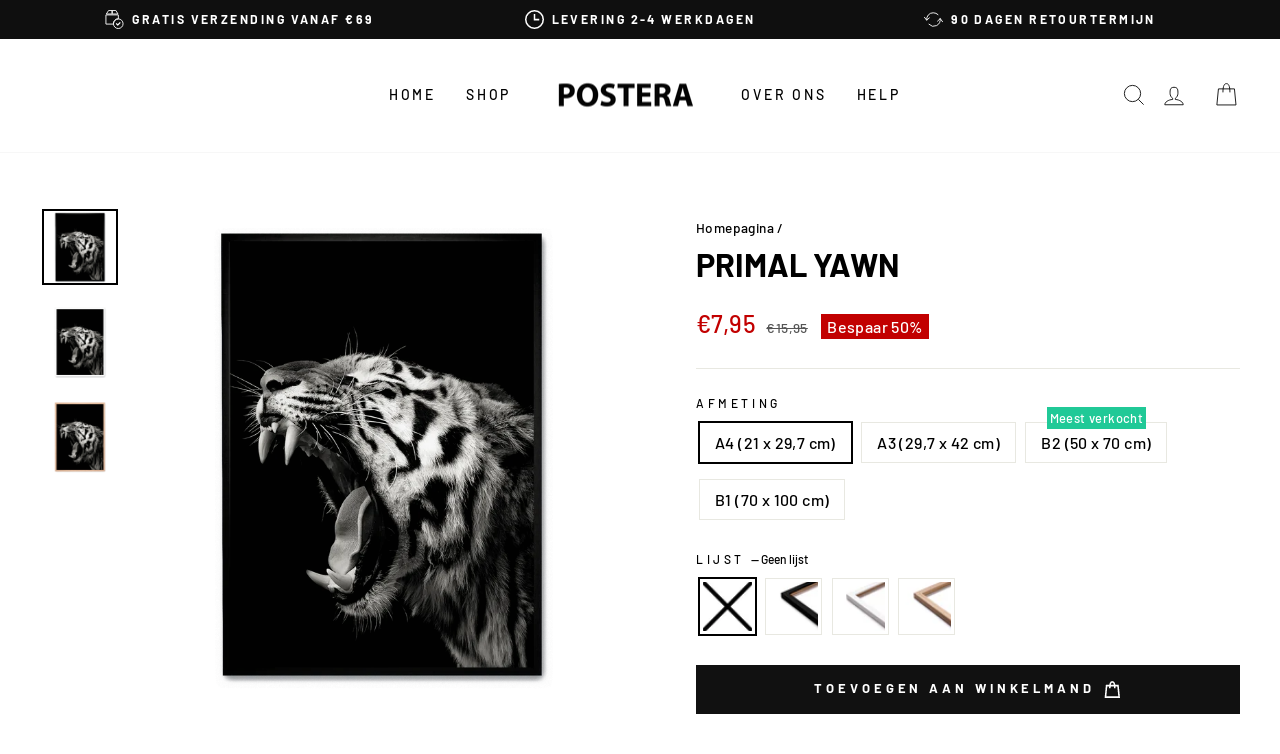

--- FILE ---
content_type: text/html; charset=utf-8
request_url: https://postera.nl/products/primal-yawn
body_size: 62744
content:
<!doctype html>
<html class="no-js" lang="nl" dir="ltr">
  <head>
    <script async crossorigin fetchpriority="high" src="/cdn/shopifycloud/importmap-polyfill/es-modules-shim.2.4.0.js"></script>
<script src="//postera.nl/cdn/shop/files/pandectes-rules.js?v=1562292434419459084"></script>
	
    <meta charset="utf-8">
    <meta http-equiv="X-UA-Compatible" content="IE=edge,chrome=1">
    <meta name="viewport" content="width=device-width,initial-scale=1">
    <meta name="theme-color" content="#111111">
    <link rel="canonical" href="https://postera.nl/products/primal-yawn">
    <link rel="preconnect" href="https://cdn.shopify.com" crossorigin>
    <link rel="preconnect" href="https://fonts.shopifycdn.com" crossorigin>
    <link rel="dns-prefetch" href="https://productreviews.shopifycdn.com">
    <link rel="dns-prefetch" href="https://ajax.googleapis.com">
    <link rel="dns-prefetch" href="https://maps.googleapis.com">
    <link rel="dns-prefetch" href="https://maps.gstatic.com">
    <meta name="google-site-verification" content="hFQjAV_jJg_4DQTRKFZUj79O9jmCQzCOclryvwOgwuE">
    <meta name="google-site-verification" content="UT1B20LzUUvSNVQy65JgUFJhgqDYt6ccQLwgpaF3rLo">
    <meta name="google-site-verification" content="BhV6Jd-GzbKDwCEbR0Na1i5vNX8bHHs4IMU8ljQ_ay0">
    <meta name="google-site-verification" content="3N56QTcLPuv_KSS1WXlIFBRKigx0CZfmLVglM_wgoo8">
    <meta name="facebook-domain-verification" content="025f02rp8svwb0xsrtea0t5pa99zvo">

    <script src="https://tag.heylink.com/ef8cecbd-5914-4f27-b991-8a73c29f1eea/script.js" defer></script><link rel="shortcut icon" href="//postera.nl/cdn/shop/files/Browserlogo_32x32.png?v=1622674849" type="image/png"><title>Primal Yawn
&ndash; POSTERA
</title>
<meta property="og:site_name" content="POSTERA">
  <meta property="og:url" content="https://postera.nl/products/primal-yawn">
  <meta property="og:title" content="Primal Yawn">
  <meta property="og:type" content="product">
  <meta property="og:description" content="Deze poster maakt deel uit van onze natuurcollectie, een collectie bestaande uit een verzameling van foto&#39;s genomen over de hele wereld. Hier vind je een ruime keuze aan posters met alles van planten en dieren tot bos en strand."><meta property="og:image" content="http://postera.nl/cdn/shop/products/X15-PrimalYawn-1.png?v=1744220000">
    <meta property="og:image:secure_url" content="https://postera.nl/cdn/shop/products/X15-PrimalYawn-1.png?v=1744220000">
    <meta property="og:image:width" content="2500">
    <meta property="og:image:height" content="2500"><meta name="twitter:site" content="@">
  <meta name="twitter:card" content="summary_large_image">
  <meta name="twitter:title" content="Primal Yawn">
  <meta name="twitter:description" content="Deze poster maakt deel uit van onze natuurcollectie, een collectie bestaande uit een verzameling van foto&#39;s genomen over de hele wereld. Hier vind je een ruime keuze aan posters met alles van planten en dieren tot bos en strand.">
<script type="importmap">
{
  "imports": {
    "element.base-media": "//postera.nl/cdn/shop/t/17/assets/element.base-media.js?v=61305152781971747521761125400",
    "element.image.parallax": "//postera.nl/cdn/shop/t/17/assets/element.image.parallax.js?v=59188309605188605141761125400",
    "element.model": "//postera.nl/cdn/shop/t/17/assets/element.model.js?v=104979259955732717291761125400",
    "element.quantity-selector": "//postera.nl/cdn/shop/t/17/assets/element.quantity-selector.js?v=68208048201360514121761125401",
    "element.text.rte": "//postera.nl/cdn/shop/t/17/assets/element.text.rte.js?v=28194737298593644281761125401",
    "element.video": "//postera.nl/cdn/shop/t/17/assets/element.video.js?v=110560105447302630031761125401",
    "is-land": "//postera.nl/cdn/shop/t/17/assets/is-land.min.js?v=92343381495565747271761125401",
    "util.misc": "//postera.nl/cdn/shop/t/17/assets/util.misc.js?v=117964846174238173191761125402",
    "util.product-loader": "//postera.nl/cdn/shop/t/17/assets/util.product-loader.js?v=71947287259713254281761125402",
    "util.resource-loader": "//postera.nl/cdn/shop/t/17/assets/util.resource-loader.js?v=81301169148003274841761125402",
    "vendor.in-view": "//postera.nl/cdn/shop/t/17/assets/vendor.in-view.js?v=126891093837844970591761125402"
  }
}
</script><script type="module" src="//postera.nl/cdn/shop/t/17/assets/is-land.min.js?v=92343381495565747271761125401"></script>
<style data-shopify>@font-face {
  font-family: Barlow;
  font-weight: 700;
  font-style: normal;
  font-display: swap;
  src: url("//postera.nl/cdn/fonts/barlow/barlow_n7.691d1d11f150e857dcbc1c10ef03d825bc378d81.woff2") format("woff2"),
       url("//postera.nl/cdn/fonts/barlow/barlow_n7.4fdbb1cb7da0e2c2f88492243ffa2b4f91924840.woff") format("woff");
}

  @font-face {
  font-family: Barlow;
  font-weight: 500;
  font-style: normal;
  font-display: swap;
  src: url("//postera.nl/cdn/fonts/barlow/barlow_n5.a193a1990790eba0cc5cca569d23799830e90f07.woff2") format("woff2"),
       url("//postera.nl/cdn/fonts/barlow/barlow_n5.ae31c82169b1dc0715609b8cc6a610b917808358.woff") format("woff");
}


  @font-face {
  font-family: Barlow;
  font-weight: 600;
  font-style: normal;
  font-display: swap;
  src: url("//postera.nl/cdn/fonts/barlow/barlow_n6.329f582a81f63f125e63c20a5a80ae9477df68e1.woff2") format("woff2"),
       url("//postera.nl/cdn/fonts/barlow/barlow_n6.0163402e36247bcb8b02716880d0b39568412e9e.woff") format("woff");
}

  @font-face {
  font-family: Barlow;
  font-weight: 500;
  font-style: italic;
  font-display: swap;
  src: url("//postera.nl/cdn/fonts/barlow/barlow_i5.714d58286997b65cd479af615cfa9bb0a117a573.woff2") format("woff2"),
       url("//postera.nl/cdn/fonts/barlow/barlow_i5.0120f77e6447d3b5df4bbec8ad8c2d029d87fb21.woff") format("woff");
}

  @font-face {
  font-family: Barlow;
  font-weight: 600;
  font-style: italic;
  font-display: swap;
  src: url("//postera.nl/cdn/fonts/barlow/barlow_i6.5a22bd20fb27bad4d7674cc6e666fb9c77d813bb.woff2") format("woff2"),
       url("//postera.nl/cdn/fonts/barlow/barlow_i6.1c8787fcb59f3add01a87f21b38c7ef797e3b3a1.woff") format("woff");
}

</style><link href="//postera.nl/cdn/shop/t/17/assets/theme.css?v=21310227395285911591762761405" rel="stylesheet" type="text/css" media="all" />
<style data-shopify>:root {
    --typeHeaderPrimary: Barlow;
    --typeHeaderFallback: sans-serif;
    --typeHeaderSize: 38px;
    --typeHeaderWeight: 700;
    --typeHeaderLineHeight: 1;
    --typeHeaderSpacing: 0.0em;

    --typeBasePrimary:Barlow;
    --typeBaseFallback:sans-serif;
    --typeBaseSize: 16px;
    --typeBaseWeight: 500;
    --typeBaseSpacing: 0.025em;
    --typeBaseLineHeight: 1.6;
    --typeBaselineHeightMinus01: 1.5;

    --typeCollectionTitle: 18px;

    --iconWeight: 2px;
    --iconLinecaps: miter;

    
        --buttonRadius: 0;
    

    --colorGridOverlayOpacity: 0.1;
    --colorAnnouncement: #0f0f0f;
    --colorAnnouncementText: #ffffff;

    --colorBody: #ffffff;
    --colorBodyAlpha05: rgba(255, 255, 255, 0.05);
    --colorBodyDim: #f2f2f2;
    --colorBodyLightDim: #fafafa;
    --colorBodyMediumDim: #f5f5f5;


    --colorBorder: #e8e8e1;

    --colorBtnPrimary: #111111;
    --colorBtnPrimaryLight: #2b2b2b;
    --colorBtnPrimaryDim: #040404;
    --colorBtnPrimaryText: #ffffff;

    --colorCartDot: #20c997;

    --colorDrawers: #ffffff;
    --colorDrawersDim: #f2f2f2;
    --colorDrawerBorder: #e8e8e1;
    --colorDrawerText: #000000;
    --colorDrawerTextDark: #000000;
    --colorDrawerButton: #111111;
    --colorDrawerButtonText: #ffffff;

    --colorFooter: #ffffff;
    --colorFooterText: #000000;
    --colorFooterTextAlpha01: #000000;

    --colorGridOverlay: #000000;
    --colorGridOverlayOpacity: 0.1;

    --colorHeaderTextAlpha01: rgba(0, 0, 0, 0.1);

    --colorHeroText: #ffffff;

    --colorSmallImageBg: #ffffff;
    --colorLargeImageBg: #0f0f0f;

    --colorImageOverlay: #000000;
    --colorImageOverlayOpacity: 0.1;
    --colorImageOverlayTextShadow: 0.2;

    --colorLink: #000000;

    --colorModalBg: rgba(230, 230, 230, 0.6);

    --colorNav: #ffffff;
    --colorNavText: #000000;

    --colorPrice: #1c1d1d;

    --colorSaleTag: #c20000;
    --colorSaleTagText: #ffffff;

    --colorTextBody: #000000;
    --colorTextBodyAlpha015: rgba(0, 0, 0, 0.15);
    --colorTextBodyAlpha005: rgba(0, 0, 0, 0.05);
    --colorTextBodyAlpha008: rgba(0, 0, 0, 0.08);
    --colorTextSavings: #c20000;

    --urlIcoSelect: url(//postera.nl/cdn/shop/t/17/assets/ico-select.svg);
    --urlIcoSelectFooter: url(//postera.nl/cdn/shop/t/17/assets/ico-select-footer.svg);
    --urlIcoSelectWhite: url(//postera.nl/cdn/shop/t/17/assets/ico-select-white.svg);

    --grid-gutter: 17px;
    --drawer-gutter: 16px;

    --sizeChartMargin: 25px 0;
    --sizeChartIconMargin: 5px;

    --newsletterReminderPadding: 40px;

    /*Shop Pay Installments*/
    --color-body-text: #000000;
    --color-body: #ffffff;
    --color-bg: #ffffff;
    }

    .placeholder-content {
    background-image: linear-gradient(100deg, #ffffff 40%, #f7f7f7 63%, #ffffff 79%);
    }</style><script>
      document.documentElement.className = document.documentElement.className.replace('no-js', 'js');

      window.theme = window.theme || {};
      theme.routes = {
        home: "/",
        cart: "/cart.js",
        cartPage: "/cart",
        cartAdd: "/cart/add.js",
        cartChange: "/cart/change.js",
        search: "/search",
        predictiveSearch: "/search/suggest"
      };
      theme.strings = {
        soldOut: "Uitverkocht",
        unavailable: "Niet beschikbaar",
        inStockLabel: "Slechts {{ count }} op voorraad!",
        oneStockLabel: "Slechts [count] op voorraad!",
        otherStockLabel: "Slechts [count] op voorraad!",
        willNotShipUntil: "Wordt verstuurd op [date]",
        willBeInStockAfter: "Is na [date] weer op voorraad",
        waitingForStock: "Nieuwe voorraad is onderweg",
        savePrice: "Bespaar [saved_amount]",
        cartEmpty: "Jouw winkelmand is leeg",
        cartTermsConfirmation: "Accepteer onze handelsvoorwaarden alvorens je aankoop te voltooien",
        searchCollections: "Collecties",
        searchPages: "Pagina\u0026#39;s:",
        searchArticles: "Artikelen:",
        productFrom: "vanaf ",
        maxQuantity: ""
      };
      theme.settings = {
        cartType: "drawer",
        isCustomerTemplate: false,
        moneyFormat: "€{{amount_with_comma_separator}}",
        saveType: "percent",
        productImageSize: "natural",
        productImageCover: false,
        predictiveSearch: true,
        predictiveSearchType: null,
        predictiveSearchVendor: false,
        predictiveSearchPrice: true,
        quickView: true,
        themeName: 'Impulse',
        themeVersion: "8.1.0"
      };
    </script>

    <script>window.performance && window.performance.mark && window.performance.mark('shopify.content_for_header.start');</script><meta name="facebook-domain-verification" content="rfh2dk3omn69bg3ur30yxawd56cy5k">
<meta id="shopify-digital-wallet" name="shopify-digital-wallet" content="/52138311842/digital_wallets/dialog">
<meta name="shopify-checkout-api-token" content="e0ad0c2a4458635ef9f0c6bd0d23eafb">
<meta id="in-context-paypal-metadata" data-shop-id="52138311842" data-venmo-supported="false" data-environment="production" data-locale="nl_NL" data-paypal-v4="true" data-currency="EUR">
<link rel="alternate" hreflang="x-default" href="https://postera.dk/products/primal-yawn">
<link rel="alternate" hreflang="da" href="https://postera.dk/products/primal-yawn">
<link rel="alternate" hreflang="sv-SE" href="https://postera.se/products/primal-yawn">
<link rel="alternate" hreflang="no-NO" href="https://postera.no/products/primal-yawn">
<link rel="alternate" hreflang="nl-NL" href="https://postera.nl/products/primal-yawn">
<link rel="alternate" hreflang="en-AX" href="https://postera.art/products/primal-yawn">
<link rel="alternate" hreflang="da-AX" href="https://postera.art/da/products/primal-yawn">
<link rel="alternate" hreflang="fr-AX" href="https://postera.art/fr/products/primal-yawn">
<link rel="alternate" hreflang="de-AX" href="https://postera.art/de/products/primal-yawn">
<link rel="alternate" hreflang="en-AD" href="https://postera.art/products/primal-yawn">
<link rel="alternate" hreflang="da-AD" href="https://postera.art/da/products/primal-yawn">
<link rel="alternate" hreflang="fr-AD" href="https://postera.art/fr/products/primal-yawn">
<link rel="alternate" hreflang="de-AD" href="https://postera.art/de/products/primal-yawn">
<link rel="alternate" hreflang="en-AT" href="https://postera.art/products/primal-yawn">
<link rel="alternate" hreflang="da-AT" href="https://postera.art/da/products/primal-yawn">
<link rel="alternate" hreflang="fr-AT" href="https://postera.art/fr/products/primal-yawn">
<link rel="alternate" hreflang="de-AT" href="https://postera.art/de/products/primal-yawn">
<link rel="alternate" hreflang="en-BE" href="https://postera.art/products/primal-yawn">
<link rel="alternate" hreflang="da-BE" href="https://postera.art/da/products/primal-yawn">
<link rel="alternate" hreflang="fr-BE" href="https://postera.art/fr/products/primal-yawn">
<link rel="alternate" hreflang="de-BE" href="https://postera.art/de/products/primal-yawn">
<link rel="alternate" hreflang="en-CY" href="https://postera.art/products/primal-yawn">
<link rel="alternate" hreflang="da-CY" href="https://postera.art/da/products/primal-yawn">
<link rel="alternate" hreflang="fr-CY" href="https://postera.art/fr/products/primal-yawn">
<link rel="alternate" hreflang="de-CY" href="https://postera.art/de/products/primal-yawn">
<link rel="alternate" hreflang="en-EE" href="https://postera.art/products/primal-yawn">
<link rel="alternate" hreflang="da-EE" href="https://postera.art/da/products/primal-yawn">
<link rel="alternate" hreflang="fr-EE" href="https://postera.art/fr/products/primal-yawn">
<link rel="alternate" hreflang="de-EE" href="https://postera.art/de/products/primal-yawn">
<link rel="alternate" hreflang="en-FI" href="https://postera.art/products/primal-yawn">
<link rel="alternate" hreflang="da-FI" href="https://postera.art/da/products/primal-yawn">
<link rel="alternate" hreflang="fr-FI" href="https://postera.art/fr/products/primal-yawn">
<link rel="alternate" hreflang="de-FI" href="https://postera.art/de/products/primal-yawn">
<link rel="alternate" hreflang="en-FR" href="https://postera.art/products/primal-yawn">
<link rel="alternate" hreflang="da-FR" href="https://postera.art/da/products/primal-yawn">
<link rel="alternate" hreflang="fr-FR" href="https://postera.art/fr/products/primal-yawn">
<link rel="alternate" hreflang="de-FR" href="https://postera.art/de/products/primal-yawn">
<link rel="alternate" hreflang="en-GF" href="https://postera.art/products/primal-yawn">
<link rel="alternate" hreflang="da-GF" href="https://postera.art/da/products/primal-yawn">
<link rel="alternate" hreflang="fr-GF" href="https://postera.art/fr/products/primal-yawn">
<link rel="alternate" hreflang="de-GF" href="https://postera.art/de/products/primal-yawn">
<link rel="alternate" hreflang="en-TF" href="https://postera.art/products/primal-yawn">
<link rel="alternate" hreflang="da-TF" href="https://postera.art/da/products/primal-yawn">
<link rel="alternate" hreflang="fr-TF" href="https://postera.art/fr/products/primal-yawn">
<link rel="alternate" hreflang="de-TF" href="https://postera.art/de/products/primal-yawn">
<link rel="alternate" hreflang="en-GR" href="https://postera.art/products/primal-yawn">
<link rel="alternate" hreflang="da-GR" href="https://postera.art/da/products/primal-yawn">
<link rel="alternate" hreflang="fr-GR" href="https://postera.art/fr/products/primal-yawn">
<link rel="alternate" hreflang="de-GR" href="https://postera.art/de/products/primal-yawn">
<link rel="alternate" hreflang="en-GP" href="https://postera.art/products/primal-yawn">
<link rel="alternate" hreflang="da-GP" href="https://postera.art/da/products/primal-yawn">
<link rel="alternate" hreflang="fr-GP" href="https://postera.art/fr/products/primal-yawn">
<link rel="alternate" hreflang="de-GP" href="https://postera.art/de/products/primal-yawn">
<link rel="alternate" hreflang="en-VA" href="https://postera.art/products/primal-yawn">
<link rel="alternate" hreflang="da-VA" href="https://postera.art/da/products/primal-yawn">
<link rel="alternate" hreflang="fr-VA" href="https://postera.art/fr/products/primal-yawn">
<link rel="alternate" hreflang="de-VA" href="https://postera.art/de/products/primal-yawn">
<link rel="alternate" hreflang="en-IE" href="https://postera.art/products/primal-yawn">
<link rel="alternate" hreflang="da-IE" href="https://postera.art/da/products/primal-yawn">
<link rel="alternate" hreflang="fr-IE" href="https://postera.art/fr/products/primal-yawn">
<link rel="alternate" hreflang="de-IE" href="https://postera.art/de/products/primal-yawn">
<link rel="alternate" hreflang="en-IT" href="https://postera.art/products/primal-yawn">
<link rel="alternate" hreflang="da-IT" href="https://postera.art/da/products/primal-yawn">
<link rel="alternate" hreflang="fr-IT" href="https://postera.art/fr/products/primal-yawn">
<link rel="alternate" hreflang="de-IT" href="https://postera.art/de/products/primal-yawn">
<link rel="alternate" hreflang="en-XK" href="https://postera.art/products/primal-yawn">
<link rel="alternate" hreflang="da-XK" href="https://postera.art/da/products/primal-yawn">
<link rel="alternate" hreflang="fr-XK" href="https://postera.art/fr/products/primal-yawn">
<link rel="alternate" hreflang="de-XK" href="https://postera.art/de/products/primal-yawn">
<link rel="alternate" hreflang="en-LV" href="https://postera.art/products/primal-yawn">
<link rel="alternate" hreflang="da-LV" href="https://postera.art/da/products/primal-yawn">
<link rel="alternate" hreflang="fr-LV" href="https://postera.art/fr/products/primal-yawn">
<link rel="alternate" hreflang="de-LV" href="https://postera.art/de/products/primal-yawn">
<link rel="alternate" hreflang="en-LT" href="https://postera.art/products/primal-yawn">
<link rel="alternate" hreflang="da-LT" href="https://postera.art/da/products/primal-yawn">
<link rel="alternate" hreflang="fr-LT" href="https://postera.art/fr/products/primal-yawn">
<link rel="alternate" hreflang="de-LT" href="https://postera.art/de/products/primal-yawn">
<link rel="alternate" hreflang="en-LU" href="https://postera.art/products/primal-yawn">
<link rel="alternate" hreflang="da-LU" href="https://postera.art/da/products/primal-yawn">
<link rel="alternate" hreflang="fr-LU" href="https://postera.art/fr/products/primal-yawn">
<link rel="alternate" hreflang="de-LU" href="https://postera.art/de/products/primal-yawn">
<link rel="alternate" hreflang="en-MT" href="https://postera.art/products/primal-yawn">
<link rel="alternate" hreflang="da-MT" href="https://postera.art/da/products/primal-yawn">
<link rel="alternate" hreflang="fr-MT" href="https://postera.art/fr/products/primal-yawn">
<link rel="alternate" hreflang="de-MT" href="https://postera.art/de/products/primal-yawn">
<link rel="alternate" hreflang="en-MQ" href="https://postera.art/products/primal-yawn">
<link rel="alternate" hreflang="da-MQ" href="https://postera.art/da/products/primal-yawn">
<link rel="alternate" hreflang="fr-MQ" href="https://postera.art/fr/products/primal-yawn">
<link rel="alternate" hreflang="de-MQ" href="https://postera.art/de/products/primal-yawn">
<link rel="alternate" hreflang="en-YT" href="https://postera.art/products/primal-yawn">
<link rel="alternate" hreflang="da-YT" href="https://postera.art/da/products/primal-yawn">
<link rel="alternate" hreflang="fr-YT" href="https://postera.art/fr/products/primal-yawn">
<link rel="alternate" hreflang="de-YT" href="https://postera.art/de/products/primal-yawn">
<link rel="alternate" hreflang="en-MC" href="https://postera.art/products/primal-yawn">
<link rel="alternate" hreflang="da-MC" href="https://postera.art/da/products/primal-yawn">
<link rel="alternate" hreflang="fr-MC" href="https://postera.art/fr/products/primal-yawn">
<link rel="alternate" hreflang="de-MC" href="https://postera.art/de/products/primal-yawn">
<link rel="alternate" hreflang="en-ME" href="https://postera.art/products/primal-yawn">
<link rel="alternate" hreflang="da-ME" href="https://postera.art/da/products/primal-yawn">
<link rel="alternate" hreflang="fr-ME" href="https://postera.art/fr/products/primal-yawn">
<link rel="alternate" hreflang="de-ME" href="https://postera.art/de/products/primal-yawn">
<link rel="alternate" hreflang="en-PT" href="https://postera.art/products/primal-yawn">
<link rel="alternate" hreflang="da-PT" href="https://postera.art/da/products/primal-yawn">
<link rel="alternate" hreflang="fr-PT" href="https://postera.art/fr/products/primal-yawn">
<link rel="alternate" hreflang="de-PT" href="https://postera.art/de/products/primal-yawn">
<link rel="alternate" hreflang="en-RE" href="https://postera.art/products/primal-yawn">
<link rel="alternate" hreflang="da-RE" href="https://postera.art/da/products/primal-yawn">
<link rel="alternate" hreflang="fr-RE" href="https://postera.art/fr/products/primal-yawn">
<link rel="alternate" hreflang="de-RE" href="https://postera.art/de/products/primal-yawn">
<link rel="alternate" hreflang="en-BL" href="https://postera.art/products/primal-yawn">
<link rel="alternate" hreflang="da-BL" href="https://postera.art/da/products/primal-yawn">
<link rel="alternate" hreflang="fr-BL" href="https://postera.art/fr/products/primal-yawn">
<link rel="alternate" hreflang="de-BL" href="https://postera.art/de/products/primal-yawn">
<link rel="alternate" hreflang="en-MF" href="https://postera.art/products/primal-yawn">
<link rel="alternate" hreflang="da-MF" href="https://postera.art/da/products/primal-yawn">
<link rel="alternate" hreflang="fr-MF" href="https://postera.art/fr/products/primal-yawn">
<link rel="alternate" hreflang="de-MF" href="https://postera.art/de/products/primal-yawn">
<link rel="alternate" hreflang="en-PM" href="https://postera.art/products/primal-yawn">
<link rel="alternate" hreflang="da-PM" href="https://postera.art/da/products/primal-yawn">
<link rel="alternate" hreflang="fr-PM" href="https://postera.art/fr/products/primal-yawn">
<link rel="alternate" hreflang="de-PM" href="https://postera.art/de/products/primal-yawn">
<link rel="alternate" hreflang="en-SM" href="https://postera.art/products/primal-yawn">
<link rel="alternate" hreflang="da-SM" href="https://postera.art/da/products/primal-yawn">
<link rel="alternate" hreflang="fr-SM" href="https://postera.art/fr/products/primal-yawn">
<link rel="alternate" hreflang="de-SM" href="https://postera.art/de/products/primal-yawn">
<link rel="alternate" hreflang="en-SK" href="https://postera.art/products/primal-yawn">
<link rel="alternate" hreflang="da-SK" href="https://postera.art/da/products/primal-yawn">
<link rel="alternate" hreflang="fr-SK" href="https://postera.art/fr/products/primal-yawn">
<link rel="alternate" hreflang="de-SK" href="https://postera.art/de/products/primal-yawn">
<link rel="alternate" hreflang="en-SI" href="https://postera.art/products/primal-yawn">
<link rel="alternate" hreflang="da-SI" href="https://postera.art/da/products/primal-yawn">
<link rel="alternate" hreflang="fr-SI" href="https://postera.art/fr/products/primal-yawn">
<link rel="alternate" hreflang="de-SI" href="https://postera.art/de/products/primal-yawn">
<link rel="alternate" hreflang="en-ES" href="https://postera.art/products/primal-yawn">
<link rel="alternate" hreflang="da-ES" href="https://postera.art/da/products/primal-yawn">
<link rel="alternate" hreflang="fr-ES" href="https://postera.art/fr/products/primal-yawn">
<link rel="alternate" hreflang="de-ES" href="https://postera.art/de/products/primal-yawn">
<link rel="alternate" hreflang="en-AL" href="https://postera.art/products/primal-yawn">
<link rel="alternate" hreflang="da-AL" href="https://postera.art/da/products/primal-yawn">
<link rel="alternate" hreflang="fr-AL" href="https://postera.art/fr/products/primal-yawn">
<link rel="alternate" hreflang="de-AL" href="https://postera.art/de/products/primal-yawn">
<link rel="alternate" hreflang="en-AM" href="https://postera.art/products/primal-yawn">
<link rel="alternate" hreflang="da-AM" href="https://postera.art/da/products/primal-yawn">
<link rel="alternate" hreflang="fr-AM" href="https://postera.art/fr/products/primal-yawn">
<link rel="alternate" hreflang="de-AM" href="https://postera.art/de/products/primal-yawn">
<link rel="alternate" hreflang="en-BY" href="https://postera.art/products/primal-yawn">
<link rel="alternate" hreflang="da-BY" href="https://postera.art/da/products/primal-yawn">
<link rel="alternate" hreflang="fr-BY" href="https://postera.art/fr/products/primal-yawn">
<link rel="alternate" hreflang="de-BY" href="https://postera.art/de/products/primal-yawn">
<link rel="alternate" hreflang="en-BA" href="https://postera.art/products/primal-yawn">
<link rel="alternate" hreflang="da-BA" href="https://postera.art/da/products/primal-yawn">
<link rel="alternate" hreflang="fr-BA" href="https://postera.art/fr/products/primal-yawn">
<link rel="alternate" hreflang="de-BA" href="https://postera.art/de/products/primal-yawn">
<link rel="alternate" hreflang="en-BG" href="https://postera.art/products/primal-yawn">
<link rel="alternate" hreflang="da-BG" href="https://postera.art/da/products/primal-yawn">
<link rel="alternate" hreflang="fr-BG" href="https://postera.art/fr/products/primal-yawn">
<link rel="alternate" hreflang="de-BG" href="https://postera.art/de/products/primal-yawn">
<link rel="alternate" hreflang="en-FO" href="https://postera.art/products/primal-yawn">
<link rel="alternate" hreflang="da-FO" href="https://postera.art/da/products/primal-yawn">
<link rel="alternate" hreflang="fr-FO" href="https://postera.art/fr/products/primal-yawn">
<link rel="alternate" hreflang="de-FO" href="https://postera.art/de/products/primal-yawn">
<link rel="alternate" hreflang="en-GE" href="https://postera.art/products/primal-yawn">
<link rel="alternate" hreflang="da-GE" href="https://postera.art/da/products/primal-yawn">
<link rel="alternate" hreflang="fr-GE" href="https://postera.art/fr/products/primal-yawn">
<link rel="alternate" hreflang="de-GE" href="https://postera.art/de/products/primal-yawn">
<link rel="alternate" hreflang="en-GI" href="https://postera.art/products/primal-yawn">
<link rel="alternate" hreflang="da-GI" href="https://postera.art/da/products/primal-yawn">
<link rel="alternate" hreflang="fr-GI" href="https://postera.art/fr/products/primal-yawn">
<link rel="alternate" hreflang="de-GI" href="https://postera.art/de/products/primal-yawn">
<link rel="alternate" hreflang="en-GL" href="https://postera.art/products/primal-yawn">
<link rel="alternate" hreflang="da-GL" href="https://postera.art/da/products/primal-yawn">
<link rel="alternate" hreflang="fr-GL" href="https://postera.art/fr/products/primal-yawn">
<link rel="alternate" hreflang="de-GL" href="https://postera.art/de/products/primal-yawn">
<link rel="alternate" hreflang="en-GG" href="https://postera.art/products/primal-yawn">
<link rel="alternate" hreflang="da-GG" href="https://postera.art/da/products/primal-yawn">
<link rel="alternate" hreflang="fr-GG" href="https://postera.art/fr/products/primal-yawn">
<link rel="alternate" hreflang="de-GG" href="https://postera.art/de/products/primal-yawn">
<link rel="alternate" hreflang="en-IS" href="https://postera.art/products/primal-yawn">
<link rel="alternate" hreflang="da-IS" href="https://postera.art/da/products/primal-yawn">
<link rel="alternate" hreflang="fr-IS" href="https://postera.art/fr/products/primal-yawn">
<link rel="alternate" hreflang="de-IS" href="https://postera.art/de/products/primal-yawn">
<link rel="alternate" hreflang="en-IM" href="https://postera.art/products/primal-yawn">
<link rel="alternate" hreflang="da-IM" href="https://postera.art/da/products/primal-yawn">
<link rel="alternate" hreflang="fr-IM" href="https://postera.art/fr/products/primal-yawn">
<link rel="alternate" hreflang="de-IM" href="https://postera.art/de/products/primal-yawn">
<link rel="alternate" hreflang="en-JE" href="https://postera.art/products/primal-yawn">
<link rel="alternate" hreflang="da-JE" href="https://postera.art/da/products/primal-yawn">
<link rel="alternate" hreflang="fr-JE" href="https://postera.art/fr/products/primal-yawn">
<link rel="alternate" hreflang="de-JE" href="https://postera.art/de/products/primal-yawn">
<link rel="alternate" hreflang="en-HR" href="https://postera.art/products/primal-yawn">
<link rel="alternate" hreflang="da-HR" href="https://postera.art/da/products/primal-yawn">
<link rel="alternate" hreflang="fr-HR" href="https://postera.art/fr/products/primal-yawn">
<link rel="alternate" hreflang="de-HR" href="https://postera.art/de/products/primal-yawn">
<link rel="alternate" hreflang="en-LI" href="https://postera.art/products/primal-yawn">
<link rel="alternate" hreflang="da-LI" href="https://postera.art/da/products/primal-yawn">
<link rel="alternate" hreflang="fr-LI" href="https://postera.art/fr/products/primal-yawn">
<link rel="alternate" hreflang="de-LI" href="https://postera.art/de/products/primal-yawn">
<link rel="alternate" hreflang="en-MD" href="https://postera.art/products/primal-yawn">
<link rel="alternate" hreflang="da-MD" href="https://postera.art/da/products/primal-yawn">
<link rel="alternate" hreflang="fr-MD" href="https://postera.art/fr/products/primal-yawn">
<link rel="alternate" hreflang="de-MD" href="https://postera.art/de/products/primal-yawn">
<link rel="alternate" hreflang="en-PL" href="https://postera.art/products/primal-yawn">
<link rel="alternate" hreflang="da-PL" href="https://postera.art/da/products/primal-yawn">
<link rel="alternate" hreflang="fr-PL" href="https://postera.art/fr/products/primal-yawn">
<link rel="alternate" hreflang="de-PL" href="https://postera.art/de/products/primal-yawn">
<link rel="alternate" hreflang="en-MK" href="https://postera.art/products/primal-yawn">
<link rel="alternate" hreflang="da-MK" href="https://postera.art/da/products/primal-yawn">
<link rel="alternate" hreflang="fr-MK" href="https://postera.art/fr/products/primal-yawn">
<link rel="alternate" hreflang="de-MK" href="https://postera.art/de/products/primal-yawn">
<link rel="alternate" hreflang="en-RO" href="https://postera.art/products/primal-yawn">
<link rel="alternate" hreflang="da-RO" href="https://postera.art/da/products/primal-yawn">
<link rel="alternate" hreflang="fr-RO" href="https://postera.art/fr/products/primal-yawn">
<link rel="alternate" hreflang="de-RO" href="https://postera.art/de/products/primal-yawn">
<link rel="alternate" hreflang="en-CH" href="https://postera.art/products/primal-yawn">
<link rel="alternate" hreflang="da-CH" href="https://postera.art/da/products/primal-yawn">
<link rel="alternate" hreflang="fr-CH" href="https://postera.art/fr/products/primal-yawn">
<link rel="alternate" hreflang="de-CH" href="https://postera.art/de/products/primal-yawn">
<link rel="alternate" hreflang="en-RS" href="https://postera.art/products/primal-yawn">
<link rel="alternate" hreflang="da-RS" href="https://postera.art/da/products/primal-yawn">
<link rel="alternate" hreflang="fr-RS" href="https://postera.art/fr/products/primal-yawn">
<link rel="alternate" hreflang="de-RS" href="https://postera.art/de/products/primal-yawn">
<link rel="alternate" hreflang="en-SJ" href="https://postera.art/products/primal-yawn">
<link rel="alternate" hreflang="da-SJ" href="https://postera.art/da/products/primal-yawn">
<link rel="alternate" hreflang="fr-SJ" href="https://postera.art/fr/products/primal-yawn">
<link rel="alternate" hreflang="de-SJ" href="https://postera.art/de/products/primal-yawn">
<link rel="alternate" hreflang="en-CZ" href="https://postera.art/products/primal-yawn">
<link rel="alternate" hreflang="da-CZ" href="https://postera.art/da/products/primal-yawn">
<link rel="alternate" hreflang="fr-CZ" href="https://postera.art/fr/products/primal-yawn">
<link rel="alternate" hreflang="de-CZ" href="https://postera.art/de/products/primal-yawn">
<link rel="alternate" hreflang="en-TR" href="https://postera.art/products/primal-yawn">
<link rel="alternate" hreflang="da-TR" href="https://postera.art/da/products/primal-yawn">
<link rel="alternate" hreflang="fr-TR" href="https://postera.art/fr/products/primal-yawn">
<link rel="alternate" hreflang="de-TR" href="https://postera.art/de/products/primal-yawn">
<link rel="alternate" hreflang="en-UA" href="https://postera.art/products/primal-yawn">
<link rel="alternate" hreflang="da-UA" href="https://postera.art/da/products/primal-yawn">
<link rel="alternate" hreflang="fr-UA" href="https://postera.art/fr/products/primal-yawn">
<link rel="alternate" hreflang="de-UA" href="https://postera.art/de/products/primal-yawn">
<link rel="alternate" hreflang="en-HU" href="https://postera.art/products/primal-yawn">
<link rel="alternate" hreflang="da-HU" href="https://postera.art/da/products/primal-yawn">
<link rel="alternate" hreflang="fr-HU" href="https://postera.art/fr/products/primal-yawn">
<link rel="alternate" hreflang="de-HU" href="https://postera.art/de/products/primal-yawn">
<link rel="alternate" hreflang="en-DE" href="https://postera.art/products/primal-yawn">
<link rel="alternate" hreflang="da-DE" href="https://postera.art/da/products/primal-yawn">
<link rel="alternate" hreflang="fr-DE" href="https://postera.art/fr/products/primal-yawn">
<link rel="alternate" hreflang="de-DE" href="https://postera.art/de/products/primal-yawn">
<link rel="alternate" hreflang="en-DZ" href="https://postera.art/products/primal-yawn">
<link rel="alternate" hreflang="da-DZ" href="https://postera.art/da/products/primal-yawn">
<link rel="alternate" hreflang="fr-DZ" href="https://postera.art/fr/products/primal-yawn">
<link rel="alternate" hreflang="de-DZ" href="https://postera.art/de/products/primal-yawn">
<link rel="alternate" hreflang="en-AO" href="https://postera.art/products/primal-yawn">
<link rel="alternate" hreflang="da-AO" href="https://postera.art/da/products/primal-yawn">
<link rel="alternate" hreflang="fr-AO" href="https://postera.art/fr/products/primal-yawn">
<link rel="alternate" hreflang="de-AO" href="https://postera.art/de/products/primal-yawn">
<link rel="alternate" hreflang="en-AC" href="https://postera.art/products/primal-yawn">
<link rel="alternate" hreflang="da-AC" href="https://postera.art/da/products/primal-yawn">
<link rel="alternate" hreflang="fr-AC" href="https://postera.art/fr/products/primal-yawn">
<link rel="alternate" hreflang="de-AC" href="https://postera.art/de/products/primal-yawn">
<link rel="alternate" hreflang="en-BJ" href="https://postera.art/products/primal-yawn">
<link rel="alternate" hreflang="da-BJ" href="https://postera.art/da/products/primal-yawn">
<link rel="alternate" hreflang="fr-BJ" href="https://postera.art/fr/products/primal-yawn">
<link rel="alternate" hreflang="de-BJ" href="https://postera.art/de/products/primal-yawn">
<link rel="alternate" hreflang="en-BW" href="https://postera.art/products/primal-yawn">
<link rel="alternate" hreflang="da-BW" href="https://postera.art/da/products/primal-yawn">
<link rel="alternate" hreflang="fr-BW" href="https://postera.art/fr/products/primal-yawn">
<link rel="alternate" hreflang="de-BW" href="https://postera.art/de/products/primal-yawn">
<link rel="alternate" hreflang="en-BF" href="https://postera.art/products/primal-yawn">
<link rel="alternate" hreflang="da-BF" href="https://postera.art/da/products/primal-yawn">
<link rel="alternate" hreflang="fr-BF" href="https://postera.art/fr/products/primal-yawn">
<link rel="alternate" hreflang="de-BF" href="https://postera.art/de/products/primal-yawn">
<link rel="alternate" hreflang="en-BI" href="https://postera.art/products/primal-yawn">
<link rel="alternate" hreflang="da-BI" href="https://postera.art/da/products/primal-yawn">
<link rel="alternate" hreflang="fr-BI" href="https://postera.art/fr/products/primal-yawn">
<link rel="alternate" hreflang="de-BI" href="https://postera.art/de/products/primal-yawn">
<link rel="alternate" hreflang="en-CM" href="https://postera.art/products/primal-yawn">
<link rel="alternate" hreflang="da-CM" href="https://postera.art/da/products/primal-yawn">
<link rel="alternate" hreflang="fr-CM" href="https://postera.art/fr/products/primal-yawn">
<link rel="alternate" hreflang="de-CM" href="https://postera.art/de/products/primal-yawn">
<link rel="alternate" hreflang="en-KM" href="https://postera.art/products/primal-yawn">
<link rel="alternate" hreflang="da-KM" href="https://postera.art/da/products/primal-yawn">
<link rel="alternate" hreflang="fr-KM" href="https://postera.art/fr/products/primal-yawn">
<link rel="alternate" hreflang="de-KM" href="https://postera.art/de/products/primal-yawn">
<link rel="alternate" hreflang="en-CF" href="https://postera.art/products/primal-yawn">
<link rel="alternate" hreflang="da-CF" href="https://postera.art/da/products/primal-yawn">
<link rel="alternate" hreflang="fr-CF" href="https://postera.art/fr/products/primal-yawn">
<link rel="alternate" hreflang="de-CF" href="https://postera.art/de/products/primal-yawn">
<link rel="alternate" hreflang="en-CD" href="https://postera.art/products/primal-yawn">
<link rel="alternate" hreflang="da-CD" href="https://postera.art/da/products/primal-yawn">
<link rel="alternate" hreflang="fr-CD" href="https://postera.art/fr/products/primal-yawn">
<link rel="alternate" hreflang="de-CD" href="https://postera.art/de/products/primal-yawn">
<link rel="alternate" hreflang="en-DJ" href="https://postera.art/products/primal-yawn">
<link rel="alternate" hreflang="da-DJ" href="https://postera.art/da/products/primal-yawn">
<link rel="alternate" hreflang="fr-DJ" href="https://postera.art/fr/products/primal-yawn">
<link rel="alternate" hreflang="de-DJ" href="https://postera.art/de/products/primal-yawn">
<link rel="alternate" hreflang="en-EG" href="https://postera.art/products/primal-yawn">
<link rel="alternate" hreflang="da-EG" href="https://postera.art/da/products/primal-yawn">
<link rel="alternate" hreflang="fr-EG" href="https://postera.art/fr/products/primal-yawn">
<link rel="alternate" hreflang="de-EG" href="https://postera.art/de/products/primal-yawn">
<link rel="alternate" hreflang="en-CI" href="https://postera.art/products/primal-yawn">
<link rel="alternate" hreflang="da-CI" href="https://postera.art/da/products/primal-yawn">
<link rel="alternate" hreflang="fr-CI" href="https://postera.art/fr/products/primal-yawn">
<link rel="alternate" hreflang="de-CI" href="https://postera.art/de/products/primal-yawn">
<link rel="alternate" hreflang="en-ER" href="https://postera.art/products/primal-yawn">
<link rel="alternate" hreflang="da-ER" href="https://postera.art/da/products/primal-yawn">
<link rel="alternate" hreflang="fr-ER" href="https://postera.art/fr/products/primal-yawn">
<link rel="alternate" hreflang="de-ER" href="https://postera.art/de/products/primal-yawn">
<link rel="alternate" hreflang="en-SZ" href="https://postera.art/products/primal-yawn">
<link rel="alternate" hreflang="da-SZ" href="https://postera.art/da/products/primal-yawn">
<link rel="alternate" hreflang="fr-SZ" href="https://postera.art/fr/products/primal-yawn">
<link rel="alternate" hreflang="de-SZ" href="https://postera.art/de/products/primal-yawn">
<link rel="alternate" hreflang="en-ET" href="https://postera.art/products/primal-yawn">
<link rel="alternate" hreflang="da-ET" href="https://postera.art/da/products/primal-yawn">
<link rel="alternate" hreflang="fr-ET" href="https://postera.art/fr/products/primal-yawn">
<link rel="alternate" hreflang="de-ET" href="https://postera.art/de/products/primal-yawn">
<link rel="alternate" hreflang="en-GA" href="https://postera.art/products/primal-yawn">
<link rel="alternate" hreflang="da-GA" href="https://postera.art/da/products/primal-yawn">
<link rel="alternate" hreflang="fr-GA" href="https://postera.art/fr/products/primal-yawn">
<link rel="alternate" hreflang="de-GA" href="https://postera.art/de/products/primal-yawn">
<link rel="alternate" hreflang="en-GM" href="https://postera.art/products/primal-yawn">
<link rel="alternate" hreflang="da-GM" href="https://postera.art/da/products/primal-yawn">
<link rel="alternate" hreflang="fr-GM" href="https://postera.art/fr/products/primal-yawn">
<link rel="alternate" hreflang="de-GM" href="https://postera.art/de/products/primal-yawn">
<link rel="alternate" hreflang="en-GH" href="https://postera.art/products/primal-yawn">
<link rel="alternate" hreflang="da-GH" href="https://postera.art/da/products/primal-yawn">
<link rel="alternate" hreflang="fr-GH" href="https://postera.art/fr/products/primal-yawn">
<link rel="alternate" hreflang="de-GH" href="https://postera.art/de/products/primal-yawn">
<link rel="alternate" hreflang="en-GN" href="https://postera.art/products/primal-yawn">
<link rel="alternate" hreflang="da-GN" href="https://postera.art/da/products/primal-yawn">
<link rel="alternate" hreflang="fr-GN" href="https://postera.art/fr/products/primal-yawn">
<link rel="alternate" hreflang="de-GN" href="https://postera.art/de/products/primal-yawn">
<link rel="alternate" hreflang="en-GW" href="https://postera.art/products/primal-yawn">
<link rel="alternate" hreflang="da-GW" href="https://postera.art/da/products/primal-yawn">
<link rel="alternate" hreflang="fr-GW" href="https://postera.art/fr/products/primal-yawn">
<link rel="alternate" hreflang="de-GW" href="https://postera.art/de/products/primal-yawn">
<link rel="alternate" hreflang="en-CV" href="https://postera.art/products/primal-yawn">
<link rel="alternate" hreflang="da-CV" href="https://postera.art/da/products/primal-yawn">
<link rel="alternate" hreflang="fr-CV" href="https://postera.art/fr/products/primal-yawn">
<link rel="alternate" hreflang="de-CV" href="https://postera.art/de/products/primal-yawn">
<link rel="alternate" hreflang="en-KE" href="https://postera.art/products/primal-yawn">
<link rel="alternate" hreflang="da-KE" href="https://postera.art/da/products/primal-yawn">
<link rel="alternate" hreflang="fr-KE" href="https://postera.art/fr/products/primal-yawn">
<link rel="alternate" hreflang="de-KE" href="https://postera.art/de/products/primal-yawn">
<link rel="alternate" hreflang="en-LS" href="https://postera.art/products/primal-yawn">
<link rel="alternate" hreflang="da-LS" href="https://postera.art/da/products/primal-yawn">
<link rel="alternate" hreflang="fr-LS" href="https://postera.art/fr/products/primal-yawn">
<link rel="alternate" hreflang="de-LS" href="https://postera.art/de/products/primal-yawn">
<link rel="alternate" hreflang="en-LR" href="https://postera.art/products/primal-yawn">
<link rel="alternate" hreflang="da-LR" href="https://postera.art/da/products/primal-yawn">
<link rel="alternate" hreflang="fr-LR" href="https://postera.art/fr/products/primal-yawn">
<link rel="alternate" hreflang="de-LR" href="https://postera.art/de/products/primal-yawn">
<link rel="alternate" hreflang="en-LY" href="https://postera.art/products/primal-yawn">
<link rel="alternate" hreflang="da-LY" href="https://postera.art/da/products/primal-yawn">
<link rel="alternate" hreflang="fr-LY" href="https://postera.art/fr/products/primal-yawn">
<link rel="alternate" hreflang="de-LY" href="https://postera.art/de/products/primal-yawn">
<link rel="alternate" hreflang="en-MG" href="https://postera.art/products/primal-yawn">
<link rel="alternate" hreflang="da-MG" href="https://postera.art/da/products/primal-yawn">
<link rel="alternate" hreflang="fr-MG" href="https://postera.art/fr/products/primal-yawn">
<link rel="alternate" hreflang="de-MG" href="https://postera.art/de/products/primal-yawn">
<link rel="alternate" hreflang="en-MW" href="https://postera.art/products/primal-yawn">
<link rel="alternate" hreflang="da-MW" href="https://postera.art/da/products/primal-yawn">
<link rel="alternate" hreflang="fr-MW" href="https://postera.art/fr/products/primal-yawn">
<link rel="alternate" hreflang="de-MW" href="https://postera.art/de/products/primal-yawn">
<link rel="alternate" hreflang="en-ML" href="https://postera.art/products/primal-yawn">
<link rel="alternate" hreflang="da-ML" href="https://postera.art/da/products/primal-yawn">
<link rel="alternate" hreflang="fr-ML" href="https://postera.art/fr/products/primal-yawn">
<link rel="alternate" hreflang="de-ML" href="https://postera.art/de/products/primal-yawn">
<link rel="alternate" hreflang="en-MA" href="https://postera.art/products/primal-yawn">
<link rel="alternate" hreflang="da-MA" href="https://postera.art/da/products/primal-yawn">
<link rel="alternate" hreflang="fr-MA" href="https://postera.art/fr/products/primal-yawn">
<link rel="alternate" hreflang="de-MA" href="https://postera.art/de/products/primal-yawn">
<link rel="alternate" hreflang="en-MR" href="https://postera.art/products/primal-yawn">
<link rel="alternate" hreflang="da-MR" href="https://postera.art/da/products/primal-yawn">
<link rel="alternate" hreflang="fr-MR" href="https://postera.art/fr/products/primal-yawn">
<link rel="alternate" hreflang="de-MR" href="https://postera.art/de/products/primal-yawn">
<link rel="alternate" hreflang="en-MU" href="https://postera.art/products/primal-yawn">
<link rel="alternate" hreflang="da-MU" href="https://postera.art/da/products/primal-yawn">
<link rel="alternate" hreflang="fr-MU" href="https://postera.art/fr/products/primal-yawn">
<link rel="alternate" hreflang="de-MU" href="https://postera.art/de/products/primal-yawn">
<link rel="alternate" hreflang="en-MZ" href="https://postera.art/products/primal-yawn">
<link rel="alternate" hreflang="da-MZ" href="https://postera.art/da/products/primal-yawn">
<link rel="alternate" hreflang="fr-MZ" href="https://postera.art/fr/products/primal-yawn">
<link rel="alternate" hreflang="de-MZ" href="https://postera.art/de/products/primal-yawn">
<link rel="alternate" hreflang="en-NA" href="https://postera.art/products/primal-yawn">
<link rel="alternate" hreflang="da-NA" href="https://postera.art/da/products/primal-yawn">
<link rel="alternate" hreflang="fr-NA" href="https://postera.art/fr/products/primal-yawn">
<link rel="alternate" hreflang="de-NA" href="https://postera.art/de/products/primal-yawn">
<link rel="alternate" hreflang="en-NE" href="https://postera.art/products/primal-yawn">
<link rel="alternate" hreflang="da-NE" href="https://postera.art/da/products/primal-yawn">
<link rel="alternate" hreflang="fr-NE" href="https://postera.art/fr/products/primal-yawn">
<link rel="alternate" hreflang="de-NE" href="https://postera.art/de/products/primal-yawn">
<link rel="alternate" hreflang="en-NG" href="https://postera.art/products/primal-yawn">
<link rel="alternate" hreflang="da-NG" href="https://postera.art/da/products/primal-yawn">
<link rel="alternate" hreflang="fr-NG" href="https://postera.art/fr/products/primal-yawn">
<link rel="alternate" hreflang="de-NG" href="https://postera.art/de/products/primal-yawn">
<link rel="alternate" hreflang="en-CG" href="https://postera.art/products/primal-yawn">
<link rel="alternate" hreflang="da-CG" href="https://postera.art/da/products/primal-yawn">
<link rel="alternate" hreflang="fr-CG" href="https://postera.art/fr/products/primal-yawn">
<link rel="alternate" hreflang="de-CG" href="https://postera.art/de/products/primal-yawn">
<link rel="alternate" hreflang="en-RW" href="https://postera.art/products/primal-yawn">
<link rel="alternate" hreflang="da-RW" href="https://postera.art/da/products/primal-yawn">
<link rel="alternate" hreflang="fr-RW" href="https://postera.art/fr/products/primal-yawn">
<link rel="alternate" hreflang="de-RW" href="https://postera.art/de/products/primal-yawn">
<link rel="alternate" hreflang="en-SH" href="https://postera.art/products/primal-yawn">
<link rel="alternate" hreflang="da-SH" href="https://postera.art/da/products/primal-yawn">
<link rel="alternate" hreflang="fr-SH" href="https://postera.art/fr/products/primal-yawn">
<link rel="alternate" hreflang="de-SH" href="https://postera.art/de/products/primal-yawn">
<link rel="alternate" hreflang="en-ST" href="https://postera.art/products/primal-yawn">
<link rel="alternate" hreflang="da-ST" href="https://postera.art/da/products/primal-yawn">
<link rel="alternate" hreflang="fr-ST" href="https://postera.art/fr/products/primal-yawn">
<link rel="alternate" hreflang="de-ST" href="https://postera.art/de/products/primal-yawn">
<link rel="alternate" hreflang="en-SN" href="https://postera.art/products/primal-yawn">
<link rel="alternate" hreflang="da-SN" href="https://postera.art/da/products/primal-yawn">
<link rel="alternate" hreflang="fr-SN" href="https://postera.art/fr/products/primal-yawn">
<link rel="alternate" hreflang="de-SN" href="https://postera.art/de/products/primal-yawn">
<link rel="alternate" hreflang="en-SC" href="https://postera.art/products/primal-yawn">
<link rel="alternate" hreflang="da-SC" href="https://postera.art/da/products/primal-yawn">
<link rel="alternate" hreflang="fr-SC" href="https://postera.art/fr/products/primal-yawn">
<link rel="alternate" hreflang="de-SC" href="https://postera.art/de/products/primal-yawn">
<link rel="alternate" hreflang="en-SL" href="https://postera.art/products/primal-yawn">
<link rel="alternate" hreflang="da-SL" href="https://postera.art/da/products/primal-yawn">
<link rel="alternate" hreflang="fr-SL" href="https://postera.art/fr/products/primal-yawn">
<link rel="alternate" hreflang="de-SL" href="https://postera.art/de/products/primal-yawn">
<link rel="alternate" hreflang="en-SO" href="https://postera.art/products/primal-yawn">
<link rel="alternate" hreflang="da-SO" href="https://postera.art/da/products/primal-yawn">
<link rel="alternate" hreflang="fr-SO" href="https://postera.art/fr/products/primal-yawn">
<link rel="alternate" hreflang="de-SO" href="https://postera.art/de/products/primal-yawn">
<link rel="alternate" hreflang="en-SD" href="https://postera.art/products/primal-yawn">
<link rel="alternate" hreflang="da-SD" href="https://postera.art/da/products/primal-yawn">
<link rel="alternate" hreflang="fr-SD" href="https://postera.art/fr/products/primal-yawn">
<link rel="alternate" hreflang="de-SD" href="https://postera.art/de/products/primal-yawn">
<link rel="alternate" hreflang="en-ZA" href="https://postera.art/products/primal-yawn">
<link rel="alternate" hreflang="da-ZA" href="https://postera.art/da/products/primal-yawn">
<link rel="alternate" hreflang="fr-ZA" href="https://postera.art/fr/products/primal-yawn">
<link rel="alternate" hreflang="de-ZA" href="https://postera.art/de/products/primal-yawn">
<link rel="alternate" hreflang="en-SS" href="https://postera.art/products/primal-yawn">
<link rel="alternate" hreflang="da-SS" href="https://postera.art/da/products/primal-yawn">
<link rel="alternate" hreflang="fr-SS" href="https://postera.art/fr/products/primal-yawn">
<link rel="alternate" hreflang="de-SS" href="https://postera.art/de/products/primal-yawn">
<link rel="alternate" hreflang="en-TZ" href="https://postera.art/products/primal-yawn">
<link rel="alternate" hreflang="da-TZ" href="https://postera.art/da/products/primal-yawn">
<link rel="alternate" hreflang="fr-TZ" href="https://postera.art/fr/products/primal-yawn">
<link rel="alternate" hreflang="de-TZ" href="https://postera.art/de/products/primal-yawn">
<link rel="alternate" hreflang="en-TD" href="https://postera.art/products/primal-yawn">
<link rel="alternate" hreflang="da-TD" href="https://postera.art/da/products/primal-yawn">
<link rel="alternate" hreflang="fr-TD" href="https://postera.art/fr/products/primal-yawn">
<link rel="alternate" hreflang="de-TD" href="https://postera.art/de/products/primal-yawn">
<link rel="alternate" hreflang="en-TG" href="https://postera.art/products/primal-yawn">
<link rel="alternate" hreflang="da-TG" href="https://postera.art/da/products/primal-yawn">
<link rel="alternate" hreflang="fr-TG" href="https://postera.art/fr/products/primal-yawn">
<link rel="alternate" hreflang="de-TG" href="https://postera.art/de/products/primal-yawn">
<link rel="alternate" hreflang="en-TA" href="https://postera.art/products/primal-yawn">
<link rel="alternate" hreflang="da-TA" href="https://postera.art/da/products/primal-yawn">
<link rel="alternate" hreflang="fr-TA" href="https://postera.art/fr/products/primal-yawn">
<link rel="alternate" hreflang="de-TA" href="https://postera.art/de/products/primal-yawn">
<link rel="alternate" hreflang="en-TN" href="https://postera.art/products/primal-yawn">
<link rel="alternate" hreflang="da-TN" href="https://postera.art/da/products/primal-yawn">
<link rel="alternate" hreflang="fr-TN" href="https://postera.art/fr/products/primal-yawn">
<link rel="alternate" hreflang="de-TN" href="https://postera.art/de/products/primal-yawn">
<link rel="alternate" hreflang="en-UG" href="https://postera.art/products/primal-yawn">
<link rel="alternate" hreflang="da-UG" href="https://postera.art/da/products/primal-yawn">
<link rel="alternate" hreflang="fr-UG" href="https://postera.art/fr/products/primal-yawn">
<link rel="alternate" hreflang="de-UG" href="https://postera.art/de/products/primal-yawn">
<link rel="alternate" hreflang="en-EH" href="https://postera.art/products/primal-yawn">
<link rel="alternate" hreflang="da-EH" href="https://postera.art/da/products/primal-yawn">
<link rel="alternate" hreflang="fr-EH" href="https://postera.art/fr/products/primal-yawn">
<link rel="alternate" hreflang="de-EH" href="https://postera.art/de/products/primal-yawn">
<link rel="alternate" hreflang="en-ZM" href="https://postera.art/products/primal-yawn">
<link rel="alternate" hreflang="da-ZM" href="https://postera.art/da/products/primal-yawn">
<link rel="alternate" hreflang="fr-ZM" href="https://postera.art/fr/products/primal-yawn">
<link rel="alternate" hreflang="de-ZM" href="https://postera.art/de/products/primal-yawn">
<link rel="alternate" hreflang="en-ZW" href="https://postera.art/products/primal-yawn">
<link rel="alternate" hreflang="da-ZW" href="https://postera.art/da/products/primal-yawn">
<link rel="alternate" hreflang="fr-ZW" href="https://postera.art/fr/products/primal-yawn">
<link rel="alternate" hreflang="de-ZW" href="https://postera.art/de/products/primal-yawn">
<link rel="alternate" hreflang="en-GQ" href="https://postera.art/products/primal-yawn">
<link rel="alternate" hreflang="da-GQ" href="https://postera.art/da/products/primal-yawn">
<link rel="alternate" hreflang="fr-GQ" href="https://postera.art/fr/products/primal-yawn">
<link rel="alternate" hreflang="de-GQ" href="https://postera.art/de/products/primal-yawn">
<link rel="alternate" hreflang="en-UM" href="https://postera.art/products/primal-yawn">
<link rel="alternate" hreflang="da-UM" href="https://postera.art/da/products/primal-yawn">
<link rel="alternate" hreflang="fr-UM" href="https://postera.art/fr/products/primal-yawn">
<link rel="alternate" hreflang="de-UM" href="https://postera.art/de/products/primal-yawn">
<link rel="alternate" hreflang="en-AI" href="https://postera.art/products/primal-yawn">
<link rel="alternate" hreflang="da-AI" href="https://postera.art/da/products/primal-yawn">
<link rel="alternate" hreflang="fr-AI" href="https://postera.art/fr/products/primal-yawn">
<link rel="alternate" hreflang="de-AI" href="https://postera.art/de/products/primal-yawn">
<link rel="alternate" hreflang="en-AG" href="https://postera.art/products/primal-yawn">
<link rel="alternate" hreflang="da-AG" href="https://postera.art/da/products/primal-yawn">
<link rel="alternate" hreflang="fr-AG" href="https://postera.art/fr/products/primal-yawn">
<link rel="alternate" hreflang="de-AG" href="https://postera.art/de/products/primal-yawn">
<link rel="alternate" hreflang="en-AW" href="https://postera.art/products/primal-yawn">
<link rel="alternate" hreflang="da-AW" href="https://postera.art/da/products/primal-yawn">
<link rel="alternate" hreflang="fr-AW" href="https://postera.art/fr/products/primal-yawn">
<link rel="alternate" hreflang="de-AW" href="https://postera.art/de/products/primal-yawn">
<link rel="alternate" hreflang="en-BS" href="https://postera.art/products/primal-yawn">
<link rel="alternate" hreflang="da-BS" href="https://postera.art/da/products/primal-yawn">
<link rel="alternate" hreflang="fr-BS" href="https://postera.art/fr/products/primal-yawn">
<link rel="alternate" hreflang="de-BS" href="https://postera.art/de/products/primal-yawn">
<link rel="alternate" hreflang="en-BB" href="https://postera.art/products/primal-yawn">
<link rel="alternate" hreflang="da-BB" href="https://postera.art/da/products/primal-yawn">
<link rel="alternate" hreflang="fr-BB" href="https://postera.art/fr/products/primal-yawn">
<link rel="alternate" hreflang="de-BB" href="https://postera.art/de/products/primal-yawn">
<link rel="alternate" hreflang="en-BZ" href="https://postera.art/products/primal-yawn">
<link rel="alternate" hreflang="da-BZ" href="https://postera.art/da/products/primal-yawn">
<link rel="alternate" hreflang="fr-BZ" href="https://postera.art/fr/products/primal-yawn">
<link rel="alternate" hreflang="de-BZ" href="https://postera.art/de/products/primal-yawn">
<link rel="alternate" hreflang="en-BM" href="https://postera.art/products/primal-yawn">
<link rel="alternate" hreflang="da-BM" href="https://postera.art/da/products/primal-yawn">
<link rel="alternate" hreflang="fr-BM" href="https://postera.art/fr/products/primal-yawn">
<link rel="alternate" hreflang="de-BM" href="https://postera.art/de/products/primal-yawn">
<link rel="alternate" hreflang="en-VG" href="https://postera.art/products/primal-yawn">
<link rel="alternate" hreflang="da-VG" href="https://postera.art/da/products/primal-yawn">
<link rel="alternate" hreflang="fr-VG" href="https://postera.art/fr/products/primal-yawn">
<link rel="alternate" hreflang="de-VG" href="https://postera.art/de/products/primal-yawn">
<link rel="alternate" hreflang="en-KY" href="https://postera.art/products/primal-yawn">
<link rel="alternate" hreflang="da-KY" href="https://postera.art/da/products/primal-yawn">
<link rel="alternate" hreflang="fr-KY" href="https://postera.art/fr/products/primal-yawn">
<link rel="alternate" hreflang="de-KY" href="https://postera.art/de/products/primal-yawn">
<link rel="alternate" hreflang="en-CR" href="https://postera.art/products/primal-yawn">
<link rel="alternate" hreflang="da-CR" href="https://postera.art/da/products/primal-yawn">
<link rel="alternate" hreflang="fr-CR" href="https://postera.art/fr/products/primal-yawn">
<link rel="alternate" hreflang="de-CR" href="https://postera.art/de/products/primal-yawn">
<link rel="alternate" hreflang="en-CW" href="https://postera.art/products/primal-yawn">
<link rel="alternate" hreflang="da-CW" href="https://postera.art/da/products/primal-yawn">
<link rel="alternate" hreflang="fr-CW" href="https://postera.art/fr/products/primal-yawn">
<link rel="alternate" hreflang="de-CW" href="https://postera.art/de/products/primal-yawn">
<link rel="alternate" hreflang="en-DO" href="https://postera.art/products/primal-yawn">
<link rel="alternate" hreflang="da-DO" href="https://postera.art/da/products/primal-yawn">
<link rel="alternate" hreflang="fr-DO" href="https://postera.art/fr/products/primal-yawn">
<link rel="alternate" hreflang="de-DO" href="https://postera.art/de/products/primal-yawn">
<link rel="alternate" hreflang="en-DM" href="https://postera.art/products/primal-yawn">
<link rel="alternate" hreflang="da-DM" href="https://postera.art/da/products/primal-yawn">
<link rel="alternate" hreflang="fr-DM" href="https://postera.art/fr/products/primal-yawn">
<link rel="alternate" hreflang="de-DM" href="https://postera.art/de/products/primal-yawn">
<link rel="alternate" hreflang="en-SV" href="https://postera.art/products/primal-yawn">
<link rel="alternate" hreflang="da-SV" href="https://postera.art/da/products/primal-yawn">
<link rel="alternate" hreflang="fr-SV" href="https://postera.art/fr/products/primal-yawn">
<link rel="alternate" hreflang="de-SV" href="https://postera.art/de/products/primal-yawn">
<link rel="alternate" hreflang="en-GD" href="https://postera.art/products/primal-yawn">
<link rel="alternate" hreflang="da-GD" href="https://postera.art/da/products/primal-yawn">
<link rel="alternate" hreflang="fr-GD" href="https://postera.art/fr/products/primal-yawn">
<link rel="alternate" hreflang="de-GD" href="https://postera.art/de/products/primal-yawn">
<link rel="alternate" hreflang="en-GT" href="https://postera.art/products/primal-yawn">
<link rel="alternate" hreflang="da-GT" href="https://postera.art/da/products/primal-yawn">
<link rel="alternate" hreflang="fr-GT" href="https://postera.art/fr/products/primal-yawn">
<link rel="alternate" hreflang="de-GT" href="https://postera.art/de/products/primal-yawn">
<link rel="alternate" hreflang="en-HT" href="https://postera.art/products/primal-yawn">
<link rel="alternate" hreflang="da-HT" href="https://postera.art/da/products/primal-yawn">
<link rel="alternate" hreflang="fr-HT" href="https://postera.art/fr/products/primal-yawn">
<link rel="alternate" hreflang="de-HT" href="https://postera.art/de/products/primal-yawn">
<link rel="alternate" hreflang="en-HN" href="https://postera.art/products/primal-yawn">
<link rel="alternate" hreflang="da-HN" href="https://postera.art/da/products/primal-yawn">
<link rel="alternate" hreflang="fr-HN" href="https://postera.art/fr/products/primal-yawn">
<link rel="alternate" hreflang="de-HN" href="https://postera.art/de/products/primal-yawn">
<link rel="alternate" hreflang="en-JM" href="https://postera.art/products/primal-yawn">
<link rel="alternate" hreflang="da-JM" href="https://postera.art/da/products/primal-yawn">
<link rel="alternate" hreflang="fr-JM" href="https://postera.art/fr/products/primal-yawn">
<link rel="alternate" hreflang="de-JM" href="https://postera.art/de/products/primal-yawn">
<link rel="alternate" hreflang="en-MS" href="https://postera.art/products/primal-yawn">
<link rel="alternate" hreflang="da-MS" href="https://postera.art/da/products/primal-yawn">
<link rel="alternate" hreflang="fr-MS" href="https://postera.art/fr/products/primal-yawn">
<link rel="alternate" hreflang="de-MS" href="https://postera.art/de/products/primal-yawn">
<link rel="alternate" hreflang="en-NI" href="https://postera.art/products/primal-yawn">
<link rel="alternate" hreflang="da-NI" href="https://postera.art/da/products/primal-yawn">
<link rel="alternate" hreflang="fr-NI" href="https://postera.art/fr/products/primal-yawn">
<link rel="alternate" hreflang="de-NI" href="https://postera.art/de/products/primal-yawn">
<link rel="alternate" hreflang="en-PA" href="https://postera.art/products/primal-yawn">
<link rel="alternate" hreflang="da-PA" href="https://postera.art/da/products/primal-yawn">
<link rel="alternate" hreflang="fr-PA" href="https://postera.art/fr/products/primal-yawn">
<link rel="alternate" hreflang="de-PA" href="https://postera.art/de/products/primal-yawn">
<link rel="alternate" hreflang="en-KN" href="https://postera.art/products/primal-yawn">
<link rel="alternate" hreflang="da-KN" href="https://postera.art/da/products/primal-yawn">
<link rel="alternate" hreflang="fr-KN" href="https://postera.art/fr/products/primal-yawn">
<link rel="alternate" hreflang="de-KN" href="https://postera.art/de/products/primal-yawn">
<link rel="alternate" hreflang="en-LC" href="https://postera.art/products/primal-yawn">
<link rel="alternate" hreflang="da-LC" href="https://postera.art/da/products/primal-yawn">
<link rel="alternate" hreflang="fr-LC" href="https://postera.art/fr/products/primal-yawn">
<link rel="alternate" hreflang="de-LC" href="https://postera.art/de/products/primal-yawn">
<link rel="alternate" hreflang="en-SX" href="https://postera.art/products/primal-yawn">
<link rel="alternate" hreflang="da-SX" href="https://postera.art/da/products/primal-yawn">
<link rel="alternate" hreflang="fr-SX" href="https://postera.art/fr/products/primal-yawn">
<link rel="alternate" hreflang="de-SX" href="https://postera.art/de/products/primal-yawn">
<link rel="alternate" hreflang="en-VC" href="https://postera.art/products/primal-yawn">
<link rel="alternate" hreflang="da-VC" href="https://postera.art/da/products/primal-yawn">
<link rel="alternate" hreflang="fr-VC" href="https://postera.art/fr/products/primal-yawn">
<link rel="alternate" hreflang="de-VC" href="https://postera.art/de/products/primal-yawn">
<link rel="alternate" hreflang="en-TT" href="https://postera.art/products/primal-yawn">
<link rel="alternate" hreflang="da-TT" href="https://postera.art/da/products/primal-yawn">
<link rel="alternate" hreflang="fr-TT" href="https://postera.art/fr/products/primal-yawn">
<link rel="alternate" hreflang="de-TT" href="https://postera.art/de/products/primal-yawn">
<link rel="alternate" hreflang="en-TC" href="https://postera.art/products/primal-yawn">
<link rel="alternate" hreflang="da-TC" href="https://postera.art/da/products/primal-yawn">
<link rel="alternate" hreflang="fr-TC" href="https://postera.art/fr/products/primal-yawn">
<link rel="alternate" hreflang="de-TC" href="https://postera.art/de/products/primal-yawn">
<link rel="alternate" hreflang="en-AF" href="https://postera.art/products/primal-yawn">
<link rel="alternate" hreflang="da-AF" href="https://postera.art/da/products/primal-yawn">
<link rel="alternate" hreflang="fr-AF" href="https://postera.art/fr/products/primal-yawn">
<link rel="alternate" hreflang="de-AF" href="https://postera.art/de/products/primal-yawn">
<link rel="alternate" hreflang="en-AZ" href="https://postera.art/products/primal-yawn">
<link rel="alternate" hreflang="da-AZ" href="https://postera.art/da/products/primal-yawn">
<link rel="alternate" hreflang="fr-AZ" href="https://postera.art/fr/products/primal-yawn">
<link rel="alternate" hreflang="de-AZ" href="https://postera.art/de/products/primal-yawn">
<link rel="alternate" hreflang="en-BH" href="https://postera.art/products/primal-yawn">
<link rel="alternate" hreflang="da-BH" href="https://postera.art/da/products/primal-yawn">
<link rel="alternate" hreflang="fr-BH" href="https://postera.art/fr/products/primal-yawn">
<link rel="alternate" hreflang="de-BH" href="https://postera.art/de/products/primal-yawn">
<link rel="alternate" hreflang="en-BD" href="https://postera.art/products/primal-yawn">
<link rel="alternate" hreflang="da-BD" href="https://postera.art/da/products/primal-yawn">
<link rel="alternate" hreflang="fr-BD" href="https://postera.art/fr/products/primal-yawn">
<link rel="alternate" hreflang="de-BD" href="https://postera.art/de/products/primal-yawn">
<link rel="alternate" hreflang="en-BT" href="https://postera.art/products/primal-yawn">
<link rel="alternate" hreflang="da-BT" href="https://postera.art/da/products/primal-yawn">
<link rel="alternate" hreflang="fr-BT" href="https://postera.art/fr/products/primal-yawn">
<link rel="alternate" hreflang="de-BT" href="https://postera.art/de/products/primal-yawn">
<link rel="alternate" hreflang="en-IO" href="https://postera.art/products/primal-yawn">
<link rel="alternate" hreflang="da-IO" href="https://postera.art/da/products/primal-yawn">
<link rel="alternate" hreflang="fr-IO" href="https://postera.art/fr/products/primal-yawn">
<link rel="alternate" hreflang="de-IO" href="https://postera.art/de/products/primal-yawn">
<link rel="alternate" hreflang="en-BN" href="https://postera.art/products/primal-yawn">
<link rel="alternate" hreflang="da-BN" href="https://postera.art/da/products/primal-yawn">
<link rel="alternate" hreflang="fr-BN" href="https://postera.art/fr/products/primal-yawn">
<link rel="alternate" hreflang="de-BN" href="https://postera.art/de/products/primal-yawn">
<link rel="alternate" hreflang="en-KH" href="https://postera.art/products/primal-yawn">
<link rel="alternate" hreflang="da-KH" href="https://postera.art/da/products/primal-yawn">
<link rel="alternate" hreflang="fr-KH" href="https://postera.art/fr/products/primal-yawn">
<link rel="alternate" hreflang="de-KH" href="https://postera.art/de/products/primal-yawn">
<link rel="alternate" hreflang="en-CC" href="https://postera.art/products/primal-yawn">
<link rel="alternate" hreflang="da-CC" href="https://postera.art/da/products/primal-yawn">
<link rel="alternate" hreflang="fr-CC" href="https://postera.art/fr/products/primal-yawn">
<link rel="alternate" hreflang="de-CC" href="https://postera.art/de/products/primal-yawn">
<link rel="alternate" hreflang="en-AE" href="https://postera.art/products/primal-yawn">
<link rel="alternate" hreflang="da-AE" href="https://postera.art/da/products/primal-yawn">
<link rel="alternate" hreflang="fr-AE" href="https://postera.art/fr/products/primal-yawn">
<link rel="alternate" hreflang="de-AE" href="https://postera.art/de/products/primal-yawn">
<link rel="alternate" hreflang="en-PH" href="https://postera.art/products/primal-yawn">
<link rel="alternate" hreflang="da-PH" href="https://postera.art/da/products/primal-yawn">
<link rel="alternate" hreflang="fr-PH" href="https://postera.art/fr/products/primal-yawn">
<link rel="alternate" hreflang="de-PH" href="https://postera.art/de/products/primal-yawn">
<link rel="alternate" hreflang="en-HK" href="https://postera.art/products/primal-yawn">
<link rel="alternate" hreflang="da-HK" href="https://postera.art/da/products/primal-yawn">
<link rel="alternate" hreflang="fr-HK" href="https://postera.art/fr/products/primal-yawn">
<link rel="alternate" hreflang="de-HK" href="https://postera.art/de/products/primal-yawn">
<link rel="alternate" hreflang="en-IN" href="https://postera.art/products/primal-yawn">
<link rel="alternate" hreflang="da-IN" href="https://postera.art/da/products/primal-yawn">
<link rel="alternate" hreflang="fr-IN" href="https://postera.art/fr/products/primal-yawn">
<link rel="alternate" hreflang="de-IN" href="https://postera.art/de/products/primal-yawn">
<link rel="alternate" hreflang="en-ID" href="https://postera.art/products/primal-yawn">
<link rel="alternate" hreflang="da-ID" href="https://postera.art/da/products/primal-yawn">
<link rel="alternate" hreflang="fr-ID" href="https://postera.art/fr/products/primal-yawn">
<link rel="alternate" hreflang="de-ID" href="https://postera.art/de/products/primal-yawn">
<link rel="alternate" hreflang="en-IQ" href="https://postera.art/products/primal-yawn">
<link rel="alternate" hreflang="da-IQ" href="https://postera.art/da/products/primal-yawn">
<link rel="alternate" hreflang="fr-IQ" href="https://postera.art/fr/products/primal-yawn">
<link rel="alternate" hreflang="de-IQ" href="https://postera.art/de/products/primal-yawn">
<link rel="alternate" hreflang="en-IL" href="https://postera.art/products/primal-yawn">
<link rel="alternate" hreflang="da-IL" href="https://postera.art/da/products/primal-yawn">
<link rel="alternate" hreflang="fr-IL" href="https://postera.art/fr/products/primal-yawn">
<link rel="alternate" hreflang="de-IL" href="https://postera.art/de/products/primal-yawn">
<link rel="alternate" hreflang="en-JP" href="https://postera.art/products/primal-yawn">
<link rel="alternate" hreflang="da-JP" href="https://postera.art/da/products/primal-yawn">
<link rel="alternate" hreflang="fr-JP" href="https://postera.art/fr/products/primal-yawn">
<link rel="alternate" hreflang="de-JP" href="https://postera.art/de/products/primal-yawn">
<link rel="alternate" hreflang="en-JO" href="https://postera.art/products/primal-yawn">
<link rel="alternate" hreflang="da-JO" href="https://postera.art/da/products/primal-yawn">
<link rel="alternate" hreflang="fr-JO" href="https://postera.art/fr/products/primal-yawn">
<link rel="alternate" hreflang="de-JO" href="https://postera.art/de/products/primal-yawn">
<link rel="alternate" hreflang="en-CX" href="https://postera.art/products/primal-yawn">
<link rel="alternate" hreflang="da-CX" href="https://postera.art/da/products/primal-yawn">
<link rel="alternate" hreflang="fr-CX" href="https://postera.art/fr/products/primal-yawn">
<link rel="alternate" hreflang="de-CX" href="https://postera.art/de/products/primal-yawn">
<link rel="alternate" hreflang="en-KZ" href="https://postera.art/products/primal-yawn">
<link rel="alternate" hreflang="da-KZ" href="https://postera.art/da/products/primal-yawn">
<link rel="alternate" hreflang="fr-KZ" href="https://postera.art/fr/products/primal-yawn">
<link rel="alternate" hreflang="de-KZ" href="https://postera.art/de/products/primal-yawn">
<link rel="alternate" hreflang="en-CN" href="https://postera.art/products/primal-yawn">
<link rel="alternate" hreflang="da-CN" href="https://postera.art/da/products/primal-yawn">
<link rel="alternate" hreflang="fr-CN" href="https://postera.art/fr/products/primal-yawn">
<link rel="alternate" hreflang="de-CN" href="https://postera.art/de/products/primal-yawn">
<link rel="alternate" hreflang="en-KG" href="https://postera.art/products/primal-yawn">
<link rel="alternate" hreflang="da-KG" href="https://postera.art/da/products/primal-yawn">
<link rel="alternate" hreflang="fr-KG" href="https://postera.art/fr/products/primal-yawn">
<link rel="alternate" hreflang="de-KG" href="https://postera.art/de/products/primal-yawn">
<link rel="alternate" hreflang="en-KW" href="https://postera.art/products/primal-yawn">
<link rel="alternate" hreflang="da-KW" href="https://postera.art/da/products/primal-yawn">
<link rel="alternate" hreflang="fr-KW" href="https://postera.art/fr/products/primal-yawn">
<link rel="alternate" hreflang="de-KW" href="https://postera.art/de/products/primal-yawn">
<link rel="alternate" hreflang="en-LA" href="https://postera.art/products/primal-yawn">
<link rel="alternate" hreflang="da-LA" href="https://postera.art/da/products/primal-yawn">
<link rel="alternate" hreflang="fr-LA" href="https://postera.art/fr/products/primal-yawn">
<link rel="alternate" hreflang="de-LA" href="https://postera.art/de/products/primal-yawn">
<link rel="alternate" hreflang="en-LB" href="https://postera.art/products/primal-yawn">
<link rel="alternate" hreflang="da-LB" href="https://postera.art/da/products/primal-yawn">
<link rel="alternate" hreflang="fr-LB" href="https://postera.art/fr/products/primal-yawn">
<link rel="alternate" hreflang="de-LB" href="https://postera.art/de/products/primal-yawn">
<link rel="alternate" hreflang="en-MO" href="https://postera.art/products/primal-yawn">
<link rel="alternate" hreflang="da-MO" href="https://postera.art/da/products/primal-yawn">
<link rel="alternate" hreflang="fr-MO" href="https://postera.art/fr/products/primal-yawn">
<link rel="alternate" hreflang="de-MO" href="https://postera.art/de/products/primal-yawn">
<link rel="alternate" hreflang="en-MY" href="https://postera.art/products/primal-yawn">
<link rel="alternate" hreflang="da-MY" href="https://postera.art/da/products/primal-yawn">
<link rel="alternate" hreflang="fr-MY" href="https://postera.art/fr/products/primal-yawn">
<link rel="alternate" hreflang="de-MY" href="https://postera.art/de/products/primal-yawn">
<link rel="alternate" hreflang="en-MV" href="https://postera.art/products/primal-yawn">
<link rel="alternate" hreflang="da-MV" href="https://postera.art/da/products/primal-yawn">
<link rel="alternate" hreflang="fr-MV" href="https://postera.art/fr/products/primal-yawn">
<link rel="alternate" hreflang="de-MV" href="https://postera.art/de/products/primal-yawn">
<link rel="alternate" hreflang="en-MN" href="https://postera.art/products/primal-yawn">
<link rel="alternate" hreflang="da-MN" href="https://postera.art/da/products/primal-yawn">
<link rel="alternate" hreflang="fr-MN" href="https://postera.art/fr/products/primal-yawn">
<link rel="alternate" hreflang="de-MN" href="https://postera.art/de/products/primal-yawn">
<link rel="alternate" hreflang="en-MM" href="https://postera.art/products/primal-yawn">
<link rel="alternate" hreflang="da-MM" href="https://postera.art/da/products/primal-yawn">
<link rel="alternate" hreflang="fr-MM" href="https://postera.art/fr/products/primal-yawn">
<link rel="alternate" hreflang="de-MM" href="https://postera.art/de/products/primal-yawn">
<link rel="alternate" hreflang="en-NP" href="https://postera.art/products/primal-yawn">
<link rel="alternate" hreflang="da-NP" href="https://postera.art/da/products/primal-yawn">
<link rel="alternate" hreflang="fr-NP" href="https://postera.art/fr/products/primal-yawn">
<link rel="alternate" hreflang="de-NP" href="https://postera.art/de/products/primal-yawn">
<link rel="alternate" hreflang="en-OM" href="https://postera.art/products/primal-yawn">
<link rel="alternate" hreflang="da-OM" href="https://postera.art/da/products/primal-yawn">
<link rel="alternate" hreflang="fr-OM" href="https://postera.art/fr/products/primal-yawn">
<link rel="alternate" hreflang="de-OM" href="https://postera.art/de/products/primal-yawn">
<link rel="alternate" hreflang="en-PK" href="https://postera.art/products/primal-yawn">
<link rel="alternate" hreflang="da-PK" href="https://postera.art/da/products/primal-yawn">
<link rel="alternate" hreflang="fr-PK" href="https://postera.art/fr/products/primal-yawn">
<link rel="alternate" hreflang="de-PK" href="https://postera.art/de/products/primal-yawn">
<link rel="alternate" hreflang="en-PS" href="https://postera.art/products/primal-yawn">
<link rel="alternate" hreflang="da-PS" href="https://postera.art/da/products/primal-yawn">
<link rel="alternate" hreflang="fr-PS" href="https://postera.art/fr/products/primal-yawn">
<link rel="alternate" hreflang="de-PS" href="https://postera.art/de/products/primal-yawn">
<link rel="alternate" hreflang="en-QA" href="https://postera.art/products/primal-yawn">
<link rel="alternate" hreflang="da-QA" href="https://postera.art/da/products/primal-yawn">
<link rel="alternate" hreflang="fr-QA" href="https://postera.art/fr/products/primal-yawn">
<link rel="alternate" hreflang="de-QA" href="https://postera.art/de/products/primal-yawn">
<link rel="alternate" hreflang="en-RU" href="https://postera.art/products/primal-yawn">
<link rel="alternate" hreflang="da-RU" href="https://postera.art/da/products/primal-yawn">
<link rel="alternate" hreflang="fr-RU" href="https://postera.art/fr/products/primal-yawn">
<link rel="alternate" hreflang="de-RU" href="https://postera.art/de/products/primal-yawn">
<link rel="alternate" hreflang="en-SA" href="https://postera.art/products/primal-yawn">
<link rel="alternate" hreflang="da-SA" href="https://postera.art/da/products/primal-yawn">
<link rel="alternate" hreflang="fr-SA" href="https://postera.art/fr/products/primal-yawn">
<link rel="alternate" hreflang="de-SA" href="https://postera.art/de/products/primal-yawn">
<link rel="alternate" hreflang="en-SG" href="https://postera.art/products/primal-yawn">
<link rel="alternate" hreflang="da-SG" href="https://postera.art/da/products/primal-yawn">
<link rel="alternate" hreflang="fr-SG" href="https://postera.art/fr/products/primal-yawn">
<link rel="alternate" hreflang="de-SG" href="https://postera.art/de/products/primal-yawn">
<link rel="alternate" hreflang="en-LK" href="https://postera.art/products/primal-yawn">
<link rel="alternate" hreflang="da-LK" href="https://postera.art/da/products/primal-yawn">
<link rel="alternate" hreflang="fr-LK" href="https://postera.art/fr/products/primal-yawn">
<link rel="alternate" hreflang="de-LK" href="https://postera.art/de/products/primal-yawn">
<link rel="alternate" hreflang="en-KR" href="https://postera.art/products/primal-yawn">
<link rel="alternate" hreflang="da-KR" href="https://postera.art/da/products/primal-yawn">
<link rel="alternate" hreflang="fr-KR" href="https://postera.art/fr/products/primal-yawn">
<link rel="alternate" hreflang="de-KR" href="https://postera.art/de/products/primal-yawn">
<link rel="alternate" hreflang="en-TJ" href="https://postera.art/products/primal-yawn">
<link rel="alternate" hreflang="da-TJ" href="https://postera.art/da/products/primal-yawn">
<link rel="alternate" hreflang="fr-TJ" href="https://postera.art/fr/products/primal-yawn">
<link rel="alternate" hreflang="de-TJ" href="https://postera.art/de/products/primal-yawn">
<link rel="alternate" hreflang="en-TW" href="https://postera.art/products/primal-yawn">
<link rel="alternate" hreflang="da-TW" href="https://postera.art/da/products/primal-yawn">
<link rel="alternate" hreflang="fr-TW" href="https://postera.art/fr/products/primal-yawn">
<link rel="alternate" hreflang="de-TW" href="https://postera.art/de/products/primal-yawn">
<link rel="alternate" hreflang="en-TH" href="https://postera.art/products/primal-yawn">
<link rel="alternate" hreflang="da-TH" href="https://postera.art/da/products/primal-yawn">
<link rel="alternate" hreflang="fr-TH" href="https://postera.art/fr/products/primal-yawn">
<link rel="alternate" hreflang="de-TH" href="https://postera.art/de/products/primal-yawn">
<link rel="alternate" hreflang="en-TM" href="https://postera.art/products/primal-yawn">
<link rel="alternate" hreflang="da-TM" href="https://postera.art/da/products/primal-yawn">
<link rel="alternate" hreflang="fr-TM" href="https://postera.art/fr/products/primal-yawn">
<link rel="alternate" hreflang="de-TM" href="https://postera.art/de/products/primal-yawn">
<link rel="alternate" hreflang="en-UZ" href="https://postera.art/products/primal-yawn">
<link rel="alternate" hreflang="da-UZ" href="https://postera.art/da/products/primal-yawn">
<link rel="alternate" hreflang="fr-UZ" href="https://postera.art/fr/products/primal-yawn">
<link rel="alternate" hreflang="de-UZ" href="https://postera.art/de/products/primal-yawn">
<link rel="alternate" hreflang="en-VN" href="https://postera.art/products/primal-yawn">
<link rel="alternate" hreflang="da-VN" href="https://postera.art/da/products/primal-yawn">
<link rel="alternate" hreflang="fr-VN" href="https://postera.art/fr/products/primal-yawn">
<link rel="alternate" hreflang="de-VN" href="https://postera.art/de/products/primal-yawn">
<link rel="alternate" hreflang="en-YE" href="https://postera.art/products/primal-yawn">
<link rel="alternate" hreflang="da-YE" href="https://postera.art/da/products/primal-yawn">
<link rel="alternate" hreflang="fr-YE" href="https://postera.art/fr/products/primal-yawn">
<link rel="alternate" hreflang="de-YE" href="https://postera.art/de/products/primal-yawn">
<link rel="alternate" hreflang="en-CA" href="https://postera.art/products/primal-yawn">
<link rel="alternate" hreflang="da-CA" href="https://postera.art/da/products/primal-yawn">
<link rel="alternate" hreflang="fr-CA" href="https://postera.art/fr/products/primal-yawn">
<link rel="alternate" hreflang="de-CA" href="https://postera.art/de/products/primal-yawn">
<link rel="alternate" hreflang="en-MX" href="https://postera.art/products/primal-yawn">
<link rel="alternate" hreflang="da-MX" href="https://postera.art/da/products/primal-yawn">
<link rel="alternate" hreflang="fr-MX" href="https://postera.art/fr/products/primal-yawn">
<link rel="alternate" hreflang="de-MX" href="https://postera.art/de/products/primal-yawn">
<link rel="alternate" hreflang="en-AU" href="https://postera.art/products/primal-yawn">
<link rel="alternate" hreflang="da-AU" href="https://postera.art/da/products/primal-yawn">
<link rel="alternate" hreflang="fr-AU" href="https://postera.art/fr/products/primal-yawn">
<link rel="alternate" hreflang="de-AU" href="https://postera.art/de/products/primal-yawn">
<link rel="alternate" hreflang="en-CK" href="https://postera.art/products/primal-yawn">
<link rel="alternate" hreflang="da-CK" href="https://postera.art/da/products/primal-yawn">
<link rel="alternate" hreflang="fr-CK" href="https://postera.art/fr/products/primal-yawn">
<link rel="alternate" hreflang="de-CK" href="https://postera.art/de/products/primal-yawn">
<link rel="alternate" hreflang="en-FJ" href="https://postera.art/products/primal-yawn">
<link rel="alternate" hreflang="da-FJ" href="https://postera.art/da/products/primal-yawn">
<link rel="alternate" hreflang="fr-FJ" href="https://postera.art/fr/products/primal-yawn">
<link rel="alternate" hreflang="de-FJ" href="https://postera.art/de/products/primal-yawn">
<link rel="alternate" hreflang="en-PF" href="https://postera.art/products/primal-yawn">
<link rel="alternate" hreflang="da-PF" href="https://postera.art/da/products/primal-yawn">
<link rel="alternate" hreflang="fr-PF" href="https://postera.art/fr/products/primal-yawn">
<link rel="alternate" hreflang="de-PF" href="https://postera.art/de/products/primal-yawn">
<link rel="alternate" hreflang="en-KI" href="https://postera.art/products/primal-yawn">
<link rel="alternate" hreflang="da-KI" href="https://postera.art/da/products/primal-yawn">
<link rel="alternate" hreflang="fr-KI" href="https://postera.art/fr/products/primal-yawn">
<link rel="alternate" hreflang="de-KI" href="https://postera.art/de/products/primal-yawn">
<link rel="alternate" hreflang="en-NR" href="https://postera.art/products/primal-yawn">
<link rel="alternate" hreflang="da-NR" href="https://postera.art/da/products/primal-yawn">
<link rel="alternate" hreflang="fr-NR" href="https://postera.art/fr/products/primal-yawn">
<link rel="alternate" hreflang="de-NR" href="https://postera.art/de/products/primal-yawn">
<link rel="alternate" hreflang="en-NZ" href="https://postera.art/products/primal-yawn">
<link rel="alternate" hreflang="da-NZ" href="https://postera.art/da/products/primal-yawn">
<link rel="alternate" hreflang="fr-NZ" href="https://postera.art/fr/products/primal-yawn">
<link rel="alternate" hreflang="de-NZ" href="https://postera.art/de/products/primal-yawn">
<link rel="alternate" hreflang="en-NU" href="https://postera.art/products/primal-yawn">
<link rel="alternate" hreflang="da-NU" href="https://postera.art/da/products/primal-yawn">
<link rel="alternate" hreflang="fr-NU" href="https://postera.art/fr/products/primal-yawn">
<link rel="alternate" hreflang="de-NU" href="https://postera.art/de/products/primal-yawn">
<link rel="alternate" hreflang="en-NF" href="https://postera.art/products/primal-yawn">
<link rel="alternate" hreflang="da-NF" href="https://postera.art/da/products/primal-yawn">
<link rel="alternate" hreflang="fr-NF" href="https://postera.art/fr/products/primal-yawn">
<link rel="alternate" hreflang="de-NF" href="https://postera.art/de/products/primal-yawn">
<link rel="alternate" hreflang="en-NC" href="https://postera.art/products/primal-yawn">
<link rel="alternate" hreflang="da-NC" href="https://postera.art/da/products/primal-yawn">
<link rel="alternate" hreflang="fr-NC" href="https://postera.art/fr/products/primal-yawn">
<link rel="alternate" hreflang="de-NC" href="https://postera.art/de/products/primal-yawn">
<link rel="alternate" hreflang="en-PG" href="https://postera.art/products/primal-yawn">
<link rel="alternate" hreflang="da-PG" href="https://postera.art/da/products/primal-yawn">
<link rel="alternate" hreflang="fr-PG" href="https://postera.art/fr/products/primal-yawn">
<link rel="alternate" hreflang="de-PG" href="https://postera.art/de/products/primal-yawn">
<link rel="alternate" hreflang="en-PN" href="https://postera.art/products/primal-yawn">
<link rel="alternate" hreflang="da-PN" href="https://postera.art/da/products/primal-yawn">
<link rel="alternate" hreflang="fr-PN" href="https://postera.art/fr/products/primal-yawn">
<link rel="alternate" hreflang="de-PN" href="https://postera.art/de/products/primal-yawn">
<link rel="alternate" hreflang="en-SB" href="https://postera.art/products/primal-yawn">
<link rel="alternate" hreflang="da-SB" href="https://postera.art/da/products/primal-yawn">
<link rel="alternate" hreflang="fr-SB" href="https://postera.art/fr/products/primal-yawn">
<link rel="alternate" hreflang="de-SB" href="https://postera.art/de/products/primal-yawn">
<link rel="alternate" hreflang="en-WS" href="https://postera.art/products/primal-yawn">
<link rel="alternate" hreflang="da-WS" href="https://postera.art/da/products/primal-yawn">
<link rel="alternate" hreflang="fr-WS" href="https://postera.art/fr/products/primal-yawn">
<link rel="alternate" hreflang="de-WS" href="https://postera.art/de/products/primal-yawn">
<link rel="alternate" hreflang="en-TK" href="https://postera.art/products/primal-yawn">
<link rel="alternate" hreflang="da-TK" href="https://postera.art/da/products/primal-yawn">
<link rel="alternate" hreflang="fr-TK" href="https://postera.art/fr/products/primal-yawn">
<link rel="alternate" hreflang="de-TK" href="https://postera.art/de/products/primal-yawn">
<link rel="alternate" hreflang="en-TO" href="https://postera.art/products/primal-yawn">
<link rel="alternate" hreflang="da-TO" href="https://postera.art/da/products/primal-yawn">
<link rel="alternate" hreflang="fr-TO" href="https://postera.art/fr/products/primal-yawn">
<link rel="alternate" hreflang="de-TO" href="https://postera.art/de/products/primal-yawn">
<link rel="alternate" hreflang="en-TV" href="https://postera.art/products/primal-yawn">
<link rel="alternate" hreflang="da-TV" href="https://postera.art/da/products/primal-yawn">
<link rel="alternate" hreflang="fr-TV" href="https://postera.art/fr/products/primal-yawn">
<link rel="alternate" hreflang="de-TV" href="https://postera.art/de/products/primal-yawn">
<link rel="alternate" hreflang="en-VU" href="https://postera.art/products/primal-yawn">
<link rel="alternate" hreflang="da-VU" href="https://postera.art/da/products/primal-yawn">
<link rel="alternate" hreflang="fr-VU" href="https://postera.art/fr/products/primal-yawn">
<link rel="alternate" hreflang="de-VU" href="https://postera.art/de/products/primal-yawn">
<link rel="alternate" hreflang="en-WF" href="https://postera.art/products/primal-yawn">
<link rel="alternate" hreflang="da-WF" href="https://postera.art/da/products/primal-yawn">
<link rel="alternate" hreflang="fr-WF" href="https://postera.art/fr/products/primal-yawn">
<link rel="alternate" hreflang="de-WF" href="https://postera.art/de/products/primal-yawn">
<link rel="alternate" hreflang="en-TL" href="https://postera.art/products/primal-yawn">
<link rel="alternate" hreflang="da-TL" href="https://postera.art/da/products/primal-yawn">
<link rel="alternate" hreflang="fr-TL" href="https://postera.art/fr/products/primal-yawn">
<link rel="alternate" hreflang="de-TL" href="https://postera.art/de/products/primal-yawn">
<link rel="alternate" hreflang="en-GS" href="https://postera.art/products/primal-yawn">
<link rel="alternate" hreflang="da-GS" href="https://postera.art/da/products/primal-yawn">
<link rel="alternate" hreflang="fr-GS" href="https://postera.art/fr/products/primal-yawn">
<link rel="alternate" hreflang="de-GS" href="https://postera.art/de/products/primal-yawn">
<link rel="alternate" hreflang="en-AR" href="https://postera.art/products/primal-yawn">
<link rel="alternate" hreflang="da-AR" href="https://postera.art/da/products/primal-yawn">
<link rel="alternate" hreflang="fr-AR" href="https://postera.art/fr/products/primal-yawn">
<link rel="alternate" hreflang="de-AR" href="https://postera.art/de/products/primal-yawn">
<link rel="alternate" hreflang="en-BO" href="https://postera.art/products/primal-yawn">
<link rel="alternate" hreflang="da-BO" href="https://postera.art/da/products/primal-yawn">
<link rel="alternate" hreflang="fr-BO" href="https://postera.art/fr/products/primal-yawn">
<link rel="alternate" hreflang="de-BO" href="https://postera.art/de/products/primal-yawn">
<link rel="alternate" hreflang="en-BR" href="https://postera.art/products/primal-yawn">
<link rel="alternate" hreflang="da-BR" href="https://postera.art/da/products/primal-yawn">
<link rel="alternate" hreflang="fr-BR" href="https://postera.art/fr/products/primal-yawn">
<link rel="alternate" hreflang="de-BR" href="https://postera.art/de/products/primal-yawn">
<link rel="alternate" hreflang="en-BQ" href="https://postera.art/products/primal-yawn">
<link rel="alternate" hreflang="da-BQ" href="https://postera.art/da/products/primal-yawn">
<link rel="alternate" hreflang="fr-BQ" href="https://postera.art/fr/products/primal-yawn">
<link rel="alternate" hreflang="de-BQ" href="https://postera.art/de/products/primal-yawn">
<link rel="alternate" hreflang="en-CL" href="https://postera.art/products/primal-yawn">
<link rel="alternate" hreflang="da-CL" href="https://postera.art/da/products/primal-yawn">
<link rel="alternate" hreflang="fr-CL" href="https://postera.art/fr/products/primal-yawn">
<link rel="alternate" hreflang="de-CL" href="https://postera.art/de/products/primal-yawn">
<link rel="alternate" hreflang="en-CO" href="https://postera.art/products/primal-yawn">
<link rel="alternate" hreflang="da-CO" href="https://postera.art/da/products/primal-yawn">
<link rel="alternate" hreflang="fr-CO" href="https://postera.art/fr/products/primal-yawn">
<link rel="alternate" hreflang="de-CO" href="https://postera.art/de/products/primal-yawn">
<link rel="alternate" hreflang="en-EC" href="https://postera.art/products/primal-yawn">
<link rel="alternate" hreflang="da-EC" href="https://postera.art/da/products/primal-yawn">
<link rel="alternate" hreflang="fr-EC" href="https://postera.art/fr/products/primal-yawn">
<link rel="alternate" hreflang="de-EC" href="https://postera.art/de/products/primal-yawn">
<link rel="alternate" hreflang="en-FK" href="https://postera.art/products/primal-yawn">
<link rel="alternate" hreflang="da-FK" href="https://postera.art/da/products/primal-yawn">
<link rel="alternate" hreflang="fr-FK" href="https://postera.art/fr/products/primal-yawn">
<link rel="alternate" hreflang="de-FK" href="https://postera.art/de/products/primal-yawn">
<link rel="alternate" hreflang="en-GY" href="https://postera.art/products/primal-yawn">
<link rel="alternate" hreflang="da-GY" href="https://postera.art/da/products/primal-yawn">
<link rel="alternate" hreflang="fr-GY" href="https://postera.art/fr/products/primal-yawn">
<link rel="alternate" hreflang="de-GY" href="https://postera.art/de/products/primal-yawn">
<link rel="alternate" hreflang="en-PY" href="https://postera.art/products/primal-yawn">
<link rel="alternate" hreflang="da-PY" href="https://postera.art/da/products/primal-yawn">
<link rel="alternate" hreflang="fr-PY" href="https://postera.art/fr/products/primal-yawn">
<link rel="alternate" hreflang="de-PY" href="https://postera.art/de/products/primal-yawn">
<link rel="alternate" hreflang="en-PE" href="https://postera.art/products/primal-yawn">
<link rel="alternate" hreflang="da-PE" href="https://postera.art/da/products/primal-yawn">
<link rel="alternate" hreflang="fr-PE" href="https://postera.art/fr/products/primal-yawn">
<link rel="alternate" hreflang="de-PE" href="https://postera.art/de/products/primal-yawn">
<link rel="alternate" hreflang="en-SR" href="https://postera.art/products/primal-yawn">
<link rel="alternate" hreflang="da-SR" href="https://postera.art/da/products/primal-yawn">
<link rel="alternate" hreflang="fr-SR" href="https://postera.art/fr/products/primal-yawn">
<link rel="alternate" hreflang="de-SR" href="https://postera.art/de/products/primal-yawn">
<link rel="alternate" hreflang="en-UY" href="https://postera.art/products/primal-yawn">
<link rel="alternate" hreflang="da-UY" href="https://postera.art/da/products/primal-yawn">
<link rel="alternate" hreflang="fr-UY" href="https://postera.art/fr/products/primal-yawn">
<link rel="alternate" hreflang="de-UY" href="https://postera.art/de/products/primal-yawn">
<link rel="alternate" hreflang="en-VE" href="https://postera.art/products/primal-yawn">
<link rel="alternate" hreflang="da-VE" href="https://postera.art/da/products/primal-yawn">
<link rel="alternate" hreflang="fr-VE" href="https://postera.art/fr/products/primal-yawn">
<link rel="alternate" hreflang="de-VE" href="https://postera.art/de/products/primal-yawn">
<link rel="alternate" hreflang="en-US" href="https://postera.art/products/primal-yawn">
<link rel="alternate" hreflang="da-US" href="https://postera.art/da/products/primal-yawn">
<link rel="alternate" hreflang="fr-US" href="https://postera.art/fr/products/primal-yawn">
<link rel="alternate" hreflang="de-US" href="https://postera.art/de/products/primal-yawn">
<link rel="alternate" hreflang="en-GB" href="https://postera.art/products/primal-yawn">
<link rel="alternate" hreflang="da-GB" href="https://postera.art/da/products/primal-yawn">
<link rel="alternate" hreflang="fr-GB" href="https://postera.art/fr/products/primal-yawn">
<link rel="alternate" hreflang="de-GB" href="https://postera.art/de/products/primal-yawn">
<link rel="alternate" type="application/json+oembed" href="https://postera.nl/products/primal-yawn.oembed">
<script async="async" src="/checkouts/internal/preloads.js?locale=nl-NL"></script>
<script id="apple-pay-shop-capabilities" type="application/json">{"shopId":52138311842,"countryCode":"DK","currencyCode":"EUR","merchantCapabilities":["supports3DS"],"merchantId":"gid:\/\/shopify\/Shop\/52138311842","merchantName":"POSTERA","requiredBillingContactFields":["postalAddress","email","phone"],"requiredShippingContactFields":["postalAddress","email","phone"],"shippingType":"shipping","supportedNetworks":["visa","maestro","masterCard","amex"],"total":{"type":"pending","label":"POSTERA","amount":"1.00"},"shopifyPaymentsEnabled":true,"supportsSubscriptions":true}</script>
<script id="shopify-features" type="application/json">{"accessToken":"e0ad0c2a4458635ef9f0c6bd0d23eafb","betas":["rich-media-storefront-analytics"],"domain":"postera.nl","predictiveSearch":true,"shopId":52138311842,"locale":"nl"}</script>
<script>var Shopify = Shopify || {};
Shopify.shop = "postera-art.myshopify.com";
Shopify.locale = "nl";
Shopify.currency = {"active":"EUR","rate":"0.13650966"};
Shopify.country = "NL";
Shopify.theme = {"name":"Impulse - 2025-10-22","id":188226535759,"schema_name":"Impulse","schema_version":"8.1.0","theme_store_id":null,"role":"main"};
Shopify.theme.handle = "null";
Shopify.theme.style = {"id":null,"handle":null};
Shopify.cdnHost = "postera.nl/cdn";
Shopify.routes = Shopify.routes || {};
Shopify.routes.root = "/";</script>
<script type="module">!function(o){(o.Shopify=o.Shopify||{}).modules=!0}(window);</script>
<script>!function(o){function n(){var o=[];function n(){o.push(Array.prototype.slice.apply(arguments))}return n.q=o,n}var t=o.Shopify=o.Shopify||{};t.loadFeatures=n(),t.autoloadFeatures=n()}(window);</script>
<script id="shop-js-analytics" type="application/json">{"pageType":"product"}</script>
<script defer="defer" async type="module" src="//postera.nl/cdn/shopifycloud/shop-js/modules/v2/client.init-shop-cart-sync_BHF27ruw.nl.esm.js"></script>
<script defer="defer" async type="module" src="//postera.nl/cdn/shopifycloud/shop-js/modules/v2/chunk.common_Dwaf6e9K.esm.js"></script>
<script type="module">
  await import("//postera.nl/cdn/shopifycloud/shop-js/modules/v2/client.init-shop-cart-sync_BHF27ruw.nl.esm.js");
await import("//postera.nl/cdn/shopifycloud/shop-js/modules/v2/chunk.common_Dwaf6e9K.esm.js");

  window.Shopify.SignInWithShop?.initShopCartSync?.({"fedCMEnabled":true,"windoidEnabled":true});

</script>
<script>(function() {
  var isLoaded = false;
  function asyncLoad() {
    if (isLoaded) return;
    isLoaded = true;
    var urls = ["https:\/\/scripts.makeinfluence.com\/integrations\/8f094bf2-fc5e-11ea-b7fc-9681f5067383.js?shop=postera-art.myshopify.com","\/\/cdn.shopify.com\/proxy\/932633f78f014f51bfa7743953cbd229e689533099bc93880c7267f715829d52\/shopify-script-tags.s3.eu-west-1.amazonaws.com\/smartseo\/instantpage.js?shop=postera-art.myshopify.com\u0026sp-cache-control=cHVibGljLCBtYXgtYWdlPTkwMA","\/\/cdn.shopify.com\/proxy\/2770c77b8c90bb5f13d0c2731ed36c45f91231040b3bd122e924058b434e6f4f\/storage.googleapis.com\/adnabu-shopify\/online-store\/4ca67dba3d6c45018c2f4e9a1710235723.min.js?shop=postera-art.myshopify.com\u0026sp-cache-control=cHVibGljLCBtYXgtYWdlPTkwMA","https:\/\/sprout-app.thegoodapi.com\/app\/assets\/js\/badges\/cart_badge_script?shop=postera-art.myshopify.com","https:\/\/sprout-app.thegoodapi.com\/app\/badges\/product_script?shop=postera-art.myshopify.com","https:\/\/sprout-app.thegoodapi.com\/app\/assets\/js\/badges\/tree_count_banner_script?shop=postera-art.myshopify.com"];
    for (var i = 0; i < urls.length; i++) {
      var s = document.createElement('script');
      s.type = 'text/javascript';
      s.async = true;
      s.src = urls[i];
      var x = document.getElementsByTagName('script')[0];
      x.parentNode.insertBefore(s, x);
    }
  };
  if(window.attachEvent) {
    window.attachEvent('onload', asyncLoad);
  } else {
    window.addEventListener('load', asyncLoad, false);
  }
})();</script>
<script id="__st">var __st={"a":52138311842,"offset":3600,"reqid":"e37240f0-a0f5-43c8-a2b7-ea758003623d-1768613788","pageurl":"postera.nl\/products\/primal-yawn","u":"0e1c7c839091","p":"product","rtyp":"product","rid":7794080350455};</script>
<script>window.ShopifyPaypalV4VisibilityTracking = true;</script>
<script id="captcha-bootstrap">!function(){'use strict';const t='contact',e='account',n='new_comment',o=[[t,t],['blogs',n],['comments',n],[t,'customer']],c=[[e,'customer_login'],[e,'guest_login'],[e,'recover_customer_password'],[e,'create_customer']],r=t=>t.map((([t,e])=>`form[action*='/${t}']:not([data-nocaptcha='true']) input[name='form_type'][value='${e}']`)).join(','),a=t=>()=>t?[...document.querySelectorAll(t)].map((t=>t.form)):[];function s(){const t=[...o],e=r(t);return a(e)}const i='password',u='form_key',d=['recaptcha-v3-token','g-recaptcha-response','h-captcha-response',i],f=()=>{try{return window.sessionStorage}catch{return}},m='__shopify_v',_=t=>t.elements[u];function p(t,e,n=!1){try{const o=window.sessionStorage,c=JSON.parse(o.getItem(e)),{data:r}=function(t){const{data:e,action:n}=t;return t[m]||n?{data:e,action:n}:{data:t,action:n}}(c);for(const[e,n]of Object.entries(r))t.elements[e]&&(t.elements[e].value=n);n&&o.removeItem(e)}catch(o){console.error('form repopulation failed',{error:o})}}const l='form_type',E='cptcha';function T(t){t.dataset[E]=!0}const w=window,h=w.document,L='Shopify',v='ce_forms',y='captcha';let A=!1;((t,e)=>{const n=(g='f06e6c50-85a8-45c8-87d0-21a2b65856fe',I='https://cdn.shopify.com/shopifycloud/storefront-forms-hcaptcha/ce_storefront_forms_captcha_hcaptcha.v1.5.2.iife.js',D={infoText:'Beschermd door hCaptcha',privacyText:'Privacy',termsText:'Voorwaarden'},(t,e,n)=>{const o=w[L][v],c=o.bindForm;if(c)return c(t,g,e,D).then(n);var r;o.q.push([[t,g,e,D],n]),r=I,A||(h.body.append(Object.assign(h.createElement('script'),{id:'captcha-provider',async:!0,src:r})),A=!0)});var g,I,D;w[L]=w[L]||{},w[L][v]=w[L][v]||{},w[L][v].q=[],w[L][y]=w[L][y]||{},w[L][y].protect=function(t,e){n(t,void 0,e),T(t)},Object.freeze(w[L][y]),function(t,e,n,w,h,L){const[v,y,A,g]=function(t,e,n){const i=e?o:[],u=t?c:[],d=[...i,...u],f=r(d),m=r(i),_=r(d.filter((([t,e])=>n.includes(e))));return[a(f),a(m),a(_),s()]}(w,h,L),I=t=>{const e=t.target;return e instanceof HTMLFormElement?e:e&&e.form},D=t=>v().includes(t);t.addEventListener('submit',(t=>{const e=I(t);if(!e)return;const n=D(e)&&!e.dataset.hcaptchaBound&&!e.dataset.recaptchaBound,o=_(e),c=g().includes(e)&&(!o||!o.value);(n||c)&&t.preventDefault(),c&&!n&&(function(t){try{if(!f())return;!function(t){const e=f();if(!e)return;const n=_(t);if(!n)return;const o=n.value;o&&e.removeItem(o)}(t);const e=Array.from(Array(32),(()=>Math.random().toString(36)[2])).join('');!function(t,e){_(t)||t.append(Object.assign(document.createElement('input'),{type:'hidden',name:u})),t.elements[u].value=e}(t,e),function(t,e){const n=f();if(!n)return;const o=[...t.querySelectorAll(`input[type='${i}']`)].map((({name:t})=>t)),c=[...d,...o],r={};for(const[a,s]of new FormData(t).entries())c.includes(a)||(r[a]=s);n.setItem(e,JSON.stringify({[m]:1,action:t.action,data:r}))}(t,e)}catch(e){console.error('failed to persist form',e)}}(e),e.submit())}));const S=(t,e)=>{t&&!t.dataset[E]&&(n(t,e.some((e=>e===t))),T(t))};for(const o of['focusin','change'])t.addEventListener(o,(t=>{const e=I(t);D(e)&&S(e,y())}));const B=e.get('form_key'),M=e.get(l),P=B&&M;t.addEventListener('DOMContentLoaded',(()=>{const t=y();if(P)for(const e of t)e.elements[l].value===M&&p(e,B);[...new Set([...A(),...v().filter((t=>'true'===t.dataset.shopifyCaptcha))])].forEach((e=>S(e,t)))}))}(h,new URLSearchParams(w.location.search),n,t,e,['guest_login'])})(!0,!0)}();</script>
<script integrity="sha256-4kQ18oKyAcykRKYeNunJcIwy7WH5gtpwJnB7kiuLZ1E=" data-source-attribution="shopify.loadfeatures" defer="defer" src="//postera.nl/cdn/shopifycloud/storefront/assets/storefront/load_feature-a0a9edcb.js" crossorigin="anonymous"></script>
<script data-source-attribution="shopify.dynamic_checkout.dynamic.init">var Shopify=Shopify||{};Shopify.PaymentButton=Shopify.PaymentButton||{isStorefrontPortableWallets:!0,init:function(){window.Shopify.PaymentButton.init=function(){};var t=document.createElement("script");t.src="https://postera.nl/cdn/shopifycloud/portable-wallets/latest/portable-wallets.nl.js",t.type="module",document.head.appendChild(t)}};
</script>
<script data-source-attribution="shopify.dynamic_checkout.buyer_consent">
  function portableWalletsHideBuyerConsent(e){var t=document.getElementById("shopify-buyer-consent"),n=document.getElementById("shopify-subscription-policy-button");t&&n&&(t.classList.add("hidden"),t.setAttribute("aria-hidden","true"),n.removeEventListener("click",e))}function portableWalletsShowBuyerConsent(e){var t=document.getElementById("shopify-buyer-consent"),n=document.getElementById("shopify-subscription-policy-button");t&&n&&(t.classList.remove("hidden"),t.removeAttribute("aria-hidden"),n.addEventListener("click",e))}window.Shopify?.PaymentButton&&(window.Shopify.PaymentButton.hideBuyerConsent=portableWalletsHideBuyerConsent,window.Shopify.PaymentButton.showBuyerConsent=portableWalletsShowBuyerConsent);
</script>
<script data-source-attribution="shopify.dynamic_checkout.cart.bootstrap">document.addEventListener("DOMContentLoaded",(function(){function t(){return document.querySelector("shopify-accelerated-checkout-cart, shopify-accelerated-checkout")}if(t())Shopify.PaymentButton.init();else{new MutationObserver((function(e,n){t()&&(Shopify.PaymentButton.init(),n.disconnect())})).observe(document.body,{childList:!0,subtree:!0})}}));
</script>
<link id="shopify-accelerated-checkout-styles" rel="stylesheet" media="screen" href="https://postera.nl/cdn/shopifycloud/portable-wallets/latest/accelerated-checkout-backwards-compat.css" crossorigin="anonymous">
<style id="shopify-accelerated-checkout-cart">
        #shopify-buyer-consent {
  margin-top: 1em;
  display: inline-block;
  width: 100%;
}

#shopify-buyer-consent.hidden {
  display: none;
}

#shopify-subscription-policy-button {
  background: none;
  border: none;
  padding: 0;
  text-decoration: underline;
  font-size: inherit;
  cursor: pointer;
}

#shopify-subscription-policy-button::before {
  box-shadow: none;
}

      </style>

<script>window.performance && window.performance.mark && window.performance.mark('shopify.content_for_header.end');</script>

    <style data-shopify>
      :root {
        /* Root Variables */
        /* ========================= */
        --root-color-primary: #000000;
        --color-primary: #000000;
        --root-color-secondary: #ffffff;
        --color-secondary: #ffffff;
        --color-sale-tag: #c20000;
        --color-sale-tag-text: #ffffff;
        --layout-section-padding-block: 3rem;
        --layout-section-padding-inline--md: 40px;
        --layout-section-max-inline-size: 1420px;


        /* Text */
        /* ========================= */

        /* Body Font Styles */
        --element-text-font-family--body: Barlow;
        --element-text-font-family-fallback--body: sans-serif;
        --element-text-font-weight--body: 500;
        --element-text-letter-spacing--body: 0.025em;
        --element-text-text-transform--body: none;

        /* Body Font Sizes */
        --element-text-font-size--body: initial;
        --element-text-font-size--body-xs: 12px;
        --element-text-font-size--body-sm: 14px;
        --element-text-font-size--body-md: 16px;
        --element-text-font-size--body-lg: 18px;

        /* Body Line Heights */
        --element-text-line-height--body: 1.6;

        /* Heading Font Styles */
        --element-text-font-family--heading: Barlow;
        --element-text-font-family-fallback--heading: sans-serif;
        --element-text-font-weight--heading: 700;
        --element-text-letter-spacing--heading: 0.0em;

        
        --element-text-text-transform--heading: uppercase;
        


        /* Heading Font Sizes */
        --element-text-font-size--heading-2xl: 54px;
        --element-text-font-size--heading-xl: 38px;
        --element-text-font-size--heading-lg: 32px;
        --element-text-font-size--heading-md: 30px;
        --element-text-font-size--heading-sm: 24px;
        --element-text-font-size--heading-xs: 22px;

        /* Heading Line Heights */
        --element-text-line-height--heading: 1;

        /* Buttons */
        /* ========================= */
        
            --element-button-radius: 0;
        

        --element-button-padding-block: 12px;
        --element-button-text-transform: uppercase;
        --element-button-font-weight: 800;
        --element-button-font-size: max(calc(var(--typeBaseSize) - 4px), 13px);
        --element-button-letter-spacing: .3em;

        /* Base Color Variables */
        --element-button-color-primary: #111111;
        --element-button-color-secondary: #ffffff;
        --element-button-shade-border: 100%;

        /* Hover State Variables */
        --element-button-shade-background--hover: 0%;
        --element-button-shade-border--hover: 100%;

        /* Focus State Variables */
        --element-button-color-focus: var(--color-focus);

        /* Inputs */
        /* ========================= */
        
            --element-icon-radius: 0;
        

        --element-input-font-size: var(--element-text-font-size--body-sm);
        --element-input-box-shadow-shade: 100%;

        /* Hover State Variables */
        --element-input-background-shade--hover: 0%;
        --element-input-box-shadow-spread-radius--hover: 1px;
      }

      @media only screen and (max-width: 768px) {
        :root {
          --element-button-font-size: max(calc(var(--typeBaseSize) - 5px), 11px);
        }
      }

      .element-radio {
          &:has(input[type='radio']:checked) {
            --element-button-color: var(--element-button-color-secondary);
          }
      }

      /* ATC Button Overrides */
      /* ========================= */

      .element-button[type="submit"],
      .element-button[type="submit"] .element-text,
      .element-button--shopify-payment-wrapper button {
        --element-button-padding-block: 13px;
        --element-button-padding-inline: 20px;
        --element-button-line-height: 1.42;
        --_font-size--body-md: var(--element-button-font-size);

        line-height: 1.42 !important;
      }

      /* When dynamic checkout is enabled */
      product-form:has(.element-button--shopify-payment-wrapper) {
        --element-button-color: #000000;

        .element-button[type="submit"],
        .element-button--shopify-payment-wrapper button {
          min-height: 50px !important;
        }

        .shopify-payment-button {
          margin: 0;
        }
      }

      /* Hover animation for non-angled buttons */
      body:not([data-button_style='angled']) .element-button[type="submit"] {
        position: relative;
        overflow: hidden;

        &:after {
          content: '';
          position: absolute;
          top: 0;
          left: 150%;
          width: 200%;
          height: 100%;
          transform: skewX(-20deg);
          background-image: linear-gradient(to right,transparent, rgba(255,255,255,.25),transparent);
        }

        &:hover:after {
          animation: shine 0.75s cubic-bezier(0.01, 0.56, 1, 1);
        }
      }

      /* ANGLED STYLE - ATC Button Overrides */
      /* ========================= */

      [data-button_style='angled'] {
        --element-button-shade-background--active: var(--element-button-shade-background);
        --element-button-shade-border--active: var(--element-button-shade-border);

        .element-button[type="submit"] {
          --_box-shadow: none;

          position: relative;
          max-width: 94%;
          border-top: 1px solid #111111;
          border-bottom: 1px solid #111111;

          &:before,
          &:after {
            content: '';
            position: absolute;
            display: block;
            top: -1px;
            bottom: -1px;
            width: 20px;
            transform: skewX(-12deg);
            background-color: #111111;
          }

          &:before {
            left: -6px;
          }

          &:after {
            right: -6px;
          }
        }

        /* When dynamic checkout is enabled */
        product-form:has(.element-button--shopify-payment-wrapper) {
          .element-button[type="submit"]:before,
          .element-button[type="submit"]:after {
            background-color: color-mix(in srgb,var(--_color-text) var(--_shade-background),var(--_color-background));
            border-top: 1px solid #111111;
            border-bottom: 1px solid #111111;
          }

          .element-button[type="submit"]:before {
            border-left: 1px solid #111111;
          }

          .element-button[type="submit"]:after {
            border-right: 1px solid #111111;
          }
        }

        .element-button--shopify-payment-wrapper {
          --_color-background: #111111;

          button:hover,
          button:before,
          button:after {
            background-color: color-mix(in srgb,var(--_color-text) var(--_shade-background),var(--_color-background)) !important;
          }

          button:not(button:focus-visible) {
            box-shadow: none !important;
          }
        }
      }
    </style>

    <script src="//postera.nl/cdn/shop/t/17/assets/vendor-scripts-v11.js" defer="defer"></script><link rel="stylesheet" href="//postera.nl/cdn/shop/t/17/assets/country-flags.css"><script src="//postera.nl/cdn/shop/t/17/assets/theme.js?v=166151517753196713551764631218" defer="defer"></script>

    <!-- TrustBox script -->
    <script type="text/javascript" src="//widget.trustpilot.com/bootstrap/v5/tp.widget.bootstrap.min.js" async></script>
    <!-- End TrustBox script -->
    <script>
    window.mlvedaShopCurrency = "DKK";
    window.shopCurrency = "DKK";
    window.supported_currencies = "";
    </script>
    <script type="text/javascript">if(typeof window.hulkappsWishlist === 'undefined') {
            window.hulkappsWishlist = {};
            }
            window.hulkappsWishlist.baseURL = '/apps/advanced-wishlist/api';
            window.hulkappsWishlist.hasAppBlockSupport = '';
            </script>

  <!-- BEGIN app block: shopify://apps/pandectes-gdpr/blocks/banner/58c0baa2-6cc1-480c-9ea6-38d6d559556a -->
  
    
      <!-- TCF is active, scripts are loaded above -->
      
        <script>
          if (!window.PandectesRulesSettings) {
            window.PandectesRulesSettings = {"store":{"id":52138311842,"adminMode":false,"headless":false,"storefrontRootDomain":"","checkoutRootDomain":"","storefrontAccessToken":""},"banner":{"revokableTrigger":false,"cookiesBlockedByDefault":"7","hybridStrict":false,"isActive":true},"geolocation":{"brOnly":false,"caOnly":false,"chOnly":false,"euOnly":false,"jpOnly":false,"thOnly":false,"zaOnly":false,"canadaOnly":false,"canadaLaw25":false,"canadaPipeda":false,"globalVisibility":true},"blocker":{"isActive":true,"googleConsentMode":{"isActive":true,"id":"","analyticsId":"","adStorageCategory":4,"analyticsStorageCategory":2,"functionalityStorageCategory":1,"personalizationStorageCategory":1,"securityStorageCategory":0,"customEvent":true,"redactData":true,"urlPassthrough":false,"dataLayerProperty":"dataLayer","waitForUpdate":2000},"facebookPixel":{"isActive":false,"id":"","ldu":false},"microsoft":{},"clarity":{},"rakuten":{"isActive":false,"cmp":false,"ccpa":false},"gpcIsActive":false,"defaultBlocked":7,"patterns":{"whiteList":[],"blackList":{"1":[],"2":[],"4":["intg.snapchat.com/shopify/shopify-scevent-init.js"],"8":[]},"iframesWhiteList":[],"iframesBlackList":{"1":[],"2":[],"4":[],"8":[]},"beaconsWhiteList":[],"beaconsBlackList":{"1":[],"2":[],"4":[],"8":[]}}}};
            const rulesScript = document.createElement('script');
            window.PandectesRulesSettings.auto = true;
            rulesScript.src = "https://cdn.shopify.com/extensions/019bc749-4c9e-7aaa-abf7-8a60b2cb0053/gdpr-224/assets/pandectes-rules.js";
            const firstChild = document.head.firstChild;
            document.head.insertBefore(rulesScript, firstChild);
          }
        </script>
      
      <script>
        
          window.PandectesSettings = {"store":{"id":52138311842,"plan":"premium","theme":"Impulse - 2025-10-22","primaryLocale":"da","adminMode":false,"headless":false,"storefrontRootDomain":"","checkoutRootDomain":"","storefrontAccessToken":""},"tsPublished":1761582708,"declaration":{"showPurpose":false,"showProvider":false,"declIntroText":"Vi bruger cookies til at optimere hjemmesidens funktionalitet, analysere ydeevnen og give dig en personlig oplevelse. Nogle cookies er nødvendige for at få hjemmesiden til at fungere og fungere korrekt. Disse cookies kan ikke deaktiveres. I dette vindue kan du administrere dine præferencer for cookies.","showDateGenerated":true},"language":{"unpublished":[],"languageMode":"Multilingual","fallbackLanguage":"da","languageDetection":"locale","languagesSupported":["nl","en","fr","de","no","sv"]},"texts":{"managed":{"headerText":{"da":"Vi respekterer dit privatliv","de":"Wir respektieren deine Privatsphäre","en":"We respect your privacy","fr":"Nous respectons votre vie privée","nl":"Wij respecteren uw privacy","sv":"Vi respekterar din integritet"},"consentText":{"da":"Postera ApS bruger cookies for at sikre, at du får den bedste oplevelse.","de":"Diese Website verwendet Cookies, um Ihnen das beste Erlebnis zu bieten.","en":"This website uses cookies to ensure you get the best experience.","fr":"Ce site utilise des cookies pour vous garantir la meilleure expérience.","nl":"Deze website maakt gebruik van cookies om u de beste ervaring te bieden.","sv":"Denna webbplats använder cookies för att säkerställa att du får den bästa upplevelsen."},"linkText":{"da":"Lær mere","de":"Mehr erfahren","en":"Learn more","fr":"Apprendre encore plus","nl":"Kom meer te weten","sv":"Läs mer"},"imprintText":{"da":"Aftryk","de":"Impressum","en":"Imprint","fr":"Imprimer","nl":"Afdruk","sv":"Avtryck"},"googleLinkText":{"da":"Googles privatlivsbetingelser","de":"Googles Datenschutzbestimmungen","en":"Google's Privacy Terms","fr":"Conditions de confidentialité de Google","nl":"Privacyvoorwaarden van Google","sv":"Googles sekretessvillkor"},"allowButtonText":{"da":"Accepter","de":"Annehmen","en":"Accept","fr":"J'accepte","nl":"Aanvaarden","sv":"Acceptera"},"denyButtonText":{"da":"Afslå","de":"Ablehnen","en":"Decline","fr":"Déclin","nl":"Afwijzen","sv":"Neka"},"dismissButtonText":{"da":"Okay","de":"Okay","en":"Ok","fr":"D'accord","nl":"OK","sv":"Ok"},"leaveSiteButtonText":{"da":"Forlad dette websted","de":"Diese Seite verlassen","en":"Leave this site","fr":"Quitter ce site","nl":"Verlaat deze site","sv":"Lämna denna webbplats"},"preferencesButtonText":{"da":"Præferencer","de":"Einstellungen","en":"Preferences","fr":"Préférences","nl":"Voorkeuren","sv":"Preferenser"},"cookiePolicyText":{"da":"Cookiepolitik","de":"Cookie-Richtlinie","en":"Cookie policy","fr":"Politique de cookies","nl":"Cookie beleid","sv":"Cookiepolicy"},"preferencesPopupTitleText":{"da":"Administrer samtykkeindstillinger","de":"Einwilligungseinstellungen verwalten","en":"Manage consent preferences","fr":"Gérer les préférences de consentement","nl":"Toestemmingsvoorkeuren beheren","sv":"Hantera samtyckeinställningar"},"preferencesPopupIntroText":{"da":"Vi bruger cookies til at optimere webstedets funktionalitet, analysere ydelsen og give dig en personlig oplevelse. Nogle cookies er afgørende for at få hjemmesiden til at fungere og fungere korrekt. Disse cookies kan ikke deaktiveres. I dette vindue kan du styre din præference for cookies.","de":"Wir verwenden Cookies, um die Funktionalität der Website zu optimieren, die Leistung zu analysieren und Ihnen ein personalisiertes Erlebnis zu bieten. Einige Cookies sind für den ordnungsgemäßen Betrieb der Website unerlässlich. Diese Cookies können nicht deaktiviert werden. In diesem Fenster können Sie Ihre Präferenzen für Cookies verwalten.","en":"We use cookies to optimize website functionality, analyze the performance, and provide personalized experience to you. Some cookies are essential to make the website operate and function correctly. Those cookies cannot be disabled. In this window you can manage your preference of cookies.","fr":"Nous utilisons des cookies pour optimiser les fonctionnalités du site Web, analyser les performances et vous offrir une expérience personnalisée. Certains cookies sont indispensables au bon fonctionnement et au bon fonctionnement du site. Ces cookies ne peuvent pas être désactivés. Dans cette fenêtre, vous pouvez gérer votre préférence de cookies.","nl":"We gebruiken cookies om de functionaliteit van de website te optimaliseren, de prestaties te analyseren en u een gepersonaliseerde ervaring te bieden. Sommige cookies zijn essentieel om de website correct te laten werken en functioneren. Die cookies kunnen niet worden uitgeschakeld. In dit venster kunt u uw voorkeur voor cookies beheren.","sv":"Vi använder cookies för att optimera webbplatsens funktionalitet, analysera prestanda och ge dig personlig upplevelse. Vissa kakor är viktiga för att webbplatsen ska fungera och fungera korrekt. Dessa cookies kan inte inaktiveras. I det här fönstret kan du hantera dina preferenser för cookies."},"preferencesPopupSaveButtonText":{"da":"Gem præferencer","de":"Auswahl speichern","en":"Save preferences","fr":"Enregistrer les préférences","nl":"Voorkeuren opslaan","sv":"Spara inställningar"},"preferencesPopupCloseButtonText":{"da":"Tæt","de":"Schließen","en":"Close","fr":"proche","nl":"Sluiten","sv":"Stäng"},"preferencesPopupAcceptAllButtonText":{"da":"Accepter alle","de":"Alles Akzeptieren","en":"Accept all","fr":"Accepter tout","nl":"Accepteer alles","sv":"Acceptera alla"},"preferencesPopupRejectAllButtonText":{"da":"Afvis alle","de":"Alles ablehnen","en":"Reject all","fr":"Tout rejeter","nl":"Alles afwijzen","sv":"Avvisa alla"},"cookiesDetailsText":{"da":"Cookies detaljer","de":"Cookie-Details","en":"Cookies details","fr":"Détails des cookies","nl":"Cookiegegevens","sv":"Information om cookies"},"preferencesPopupAlwaysAllowedText":{"da":"Altid tilladt","de":"Immer erlaubt","en":"Always allowed","fr":"Toujours activé","nl":"altijd toegestaan","no":"Alltid tillatt","sv":"Alltid tillåtna"},"accessSectionParagraphText":{"da":"Du har til enhver tid ret til at få adgang til dine data.","de":"Sie haben das Recht, jederzeit auf Ihre Daten zuzugreifen.","en":"You have the right to request access to your data at any time.","fr":"Vous avez le droit de pouvoir accéder à vos données à tout moment.","nl":"U heeft te allen tijde het recht om uw gegevens in te zien.","sv":"Du har rätt att när som helst få tillgång till dina uppgifter."},"accessSectionTitleText":{"da":"Dataportabilitet","de":"Datenübertragbarkeit","en":"Data portability","fr":"Portabilité des données","nl":"Gegevensportabiliteit","sv":"Dataportabilitet"},"accessSectionAccountInfoActionText":{"da":"Personlig data","de":"persönliche Daten","en":"Personal data","fr":"Données personnelles","nl":"Persoonlijke gegevens","sv":"Personlig information"},"accessSectionDownloadReportActionText":{"da":"Download alt","de":"Alle Daten anfordern","en":"Request export","fr":"Tout télécharger","nl":"Download alles","sv":"Ladda ner allt"},"accessSectionGDPRRequestsActionText":{"da":"Anmodninger fra den registrerede","de":"Anfragen betroffener Personen","en":"Data subject requests","fr":"Demandes des personnes concernées","nl":"Verzoeken van betrokkenen","sv":"Begäran av registrerade"},"accessSectionOrdersRecordsActionText":{"da":"Ordre:% s","de":"Aufträge","en":"Orders","fr":"Ordres","nl":"Bestellingen","sv":"Order"},"rectificationSectionParagraphText":{"da":"Du har ret til at anmode om, at dine data opdateres, når du synes, det er passende.","de":"Sie haben das Recht, die Aktualisierung Ihrer Daten zu verlangen, wann immer Sie dies für angemessen halten.","en":"You have the right to request your data to be updated whenever you think it is appropriate.","fr":"Vous avez le droit de demander la mise à jour de vos données chaque fois que vous le jugez approprié.","nl":"U hebt het recht om te vragen dat uw gegevens worden bijgewerkt wanneer u dat nodig acht.","sv":"Du har rätt att begära att dina uppgifter uppdateras när du tycker att det är lämpligt."},"rectificationSectionTitleText":{"da":"Rettelse af data","de":"Datenberichtigung","en":"Data Rectification","fr":"Rectification des données","nl":"Gegevens rectificatie","sv":"Rättelse av data"},"rectificationCommentPlaceholder":{"da":"Beskriv, hvad du vil have opdateret","de":"Beschreiben Sie, was Sie aktualisieren möchten","en":"Describe what you want to be updated","fr":"Décrivez ce que vous souhaitez mettre à jour","nl":"Beschrijf wat u wilt bijwerken","sv":"Beskriv vad du vill uppdatera"},"rectificationCommentValidationError":{"da":"Kommentar er påkrævet","de":"Kommentar ist erforderlich","en":"Comment is required","fr":"Un commentaire est requis","nl":"Commentaar is verplicht","sv":"Kommentar krävs"},"rectificationSectionEditAccountActionText":{"da":"Anmod om en opdatering","de":"Aktualisierung anfordern","en":"Request an update","fr":"Demander une mise à jour","nl":"Vraag een update aan","sv":"Begär en uppdatering"},"erasureSectionTitleText":{"da":"Ret til at blive glemt","de":"Recht auf Löschung","en":"Right to be forgotten","fr":"Droit à l'oubli","nl":"Recht om vergeten te worden","sv":"Rätt att bli bortglömd"},"erasureSectionParagraphText":{"da":"Du har ret til at bede alle dine data om at blive slettet. Derefter har du ikke længere adgang til din konto.","de":"Sie haben das Recht, die Löschung aller Ihrer Daten zu verlangen. Danach können Sie nicht mehr auf Ihr Konto zugreifen.","en":"You have the right to ask all your data to be erased. After that, you will no longer be able to access your account.","fr":"Vous avez le droit de demander que toutes vos données soient effacées. Après cela, vous ne pourrez plus accéder à votre compte.","nl":"U heeft het recht om al uw gegevens te laten wissen. Daarna heeft u geen toegang meer tot uw account.","sv":"Du har rätt att be alla dina data raderas. Efter det kommer du inte längre att kunna komma åt ditt konto."},"erasureSectionRequestDeletionActionText":{"da":"Anmod om sletning af personoplysninger","de":"Löschung personenbezogener Daten anfordern","en":"Request personal data deletion","fr":"Demander la suppression des données personnelles","nl":"Verzoek om verwijdering van persoonlijke gegevens","sv":"Begär radering av personuppgifter"},"consentDate":{"da":"Dato for samtykke","de":"Zustimmungsdatum","en":"Consent date","fr":"Date de consentement","nl":"Toestemmingsdatum","sv":"Samtyckesdatum"},"consentId":{"da":"Samtykke-id","de":"Einwilligungs-ID","en":"Consent ID","fr":"ID de consentement","nl":"Toestemmings-ID","sv":"Samtyckes-ID"},"consentSectionChangeConsentActionText":{"da":"Skift samtykkepræference","de":"Einwilligungspräferenz ändern","en":"Change consent preference","fr":"Modifier la préférence de consentement","nl":"Wijzig de toestemmingsvoorkeur","sv":"Ändra samtyckesinställning"},"consentSectionConsentedText":{"da":"Du har givet samtykke til cookiepolitikken på dette websted den","de":"Sie haben der Cookie-Richtlinie dieser Website zugestimmt am","en":"You consented to the cookies policy of this website on","fr":"Vous avez consenti à la politique de cookies de ce site Web sur","nl":"U heeft ingestemd met het cookiebeleid van deze website op:","sv":"Du har samtyckt till cookiespolicyn för denna webbplats den"},"consentSectionNoConsentText":{"da":"Du har ikke givet samtykke til cookiepolitikken på dette websted.","de":"Sie haben der Cookie-Richtlinie dieser Website nicht zugestimmt.","en":"You have not consented to the cookies policy of this website.","fr":"Vous n'avez pas consenti à la politique de cookies de ce site Web.","nl":"U heeft niet ingestemd met het cookiebeleid van deze website.","sv":"Du har inte godkänt cookiepolicyn för denna webbplats."},"consentSectionTitleText":{"da":"Dit cookie-samtykke","de":"Ihre Cookie-Einwilligung","en":"Your cookie consent","fr":"Votre consentement aux cookies","nl":"Uw toestemming voor cookies","sv":"Ditt samtycke till cookies"},"consentStatus":{"da":"Samtykke præference","de":"Einwilligungspräferenz","en":"Consent preference","fr":"Préférence de consentement","nl":"Toestemmingsvoorkeur","sv":"samtycke"},"confirmationFailureMessage":{"da":"Din anmodning blev ikke bekræftet. Prøv igen, og kontakt problemet, hvis problemet fortsætter, for at få hjælp","de":"Ihre Anfrage wurde nicht bestätigt. Bitte versuchen Sie es erneut und wenn das Problem weiterhin besteht, wenden Sie sich an den Ladenbesitzer, um Hilfe zu erhalten","en":"Your request was not verified. Please try again and if problem persists, contact store owner for assistance","fr":"Votre demande n'a pas été vérifiée. Veuillez réessayer et si le problème persiste, contactez le propriétaire du magasin pour obtenir de l'aide","nl":"Uw verzoek is niet geverifieerd. Probeer het opnieuw en als het probleem aanhoudt, neem dan contact op met de winkeleigenaar voor hulp","sv":"Din begäran verifierades inte. Försök igen och kontakta butiksägaren för att få hjälp om problemet kvarstår"},"confirmationFailureTitle":{"da":"Der opstod et problem","de":"Ein Problem ist aufgetreten","en":"A problem occurred","fr":"Un problème est survenu","nl":"Er is een probleem opgetreden","sv":"Ett problem uppstod"},"confirmationSuccessMessage":{"da":"Vi vender snart tilbage til dig angående din anmodning.","de":"Wir werden uns in Kürze zu Ihrem Anliegen bei Ihnen melden.","en":"We will soon get back to you as to your request.","fr":"Nous reviendrons rapidement vers vous quant à votre demande.","nl":"We zullen spoedig contact met u opnemen over uw verzoek.","sv":"Vi återkommer snart till dig angående din begäran."},"confirmationSuccessTitle":{"da":"Din anmodning er bekræftet","de":"Ihre Anfrage wurde bestätigt","en":"Your request is verified","fr":"Votre demande est vérifiée","nl":"Uw verzoek is geverifieerd","sv":"Din begäran har verifierats"},"guestsSupportEmailFailureMessage":{"da":"Din anmodning blev ikke sendt. Prøv igen, og kontakt problemet, hvis problemet fortsætter, for at få hjælp.","de":"Ihre Anfrage wurde nicht übermittelt. Bitte versuchen Sie es erneut und wenn das Problem weiterhin besteht, wenden Sie sich an den Shop-Inhaber, um Hilfe zu erhalten.","en":"Your request was not submitted. Please try again and if problem persists, contact store owner for assistance.","fr":"Votre demande n'a pas été soumise. Veuillez réessayer et si le problème persiste, contactez le propriétaire du magasin pour obtenir de l'aide.","nl":"Uw verzoek is niet ingediend. Probeer het opnieuw en als het probleem aanhoudt, neem dan contact op met de winkeleigenaar voor hulp.","sv":"Din begäran skickades inte. Försök igen och om problemet kvarstår, kontakta butiksägaren för hjälp."},"guestsSupportEmailFailureTitle":{"da":"Der opstod et problem","de":"Ein Problem ist aufgetreten","en":"A problem occurred","fr":"Un problème est survenu","nl":"Er is een probleem opgetreden","sv":"Ett problem uppstod"},"guestsSupportEmailPlaceholder":{"da":"Email adresse","de":"E-Mail-Addresse","en":"E-mail address","fr":"Adresse e-mail","nl":"E-mailadres","sv":"E-postadress"},"guestsSupportEmailSuccessMessage":{"da":"Hvis du er registreret som kunde i denne butik, modtager du snart en e -mail med instruktioner om, hvordan du fortsætter.","de":"Wenn Sie als Kunde dieses Shops registriert sind, erhalten Sie in Kürze eine E-Mail mit Anweisungen zum weiteren Vorgehen.","en":"If you are registered as a customer of this store, you will soon receive an email with instructions on how to proceed.","fr":"Si vous êtes inscrit en tant que client de ce magasin, vous recevrez bientôt un e-mail avec des instructions sur la marche à suivre.","nl":"Als je bent geregistreerd als klant van deze winkel, ontvang je binnenkort een e-mail met instructies over hoe je verder kunt gaan.","sv":"Om du är registrerad som kund i den här butiken får du snart ett mejl med instruktioner om hur du går tillväga."},"guestsSupportEmailSuccessTitle":{"da":"Tak for din anmodning","de":"Vielen Dank für die Anfrage","en":"Thank you for your request","fr":"Merci pour votre requête","nl":"dankjewel voor je aanvraag","sv":"Tack för din förfrågan"},"guestsSupportEmailValidationError":{"da":"E -mail er ikke gyldig","de":"Email ist ungültig","en":"Email is not valid","fr":"L'email n'est pas valide","nl":"E-mail is niet geldig","sv":"E-post är inte giltig"},"guestsSupportInfoText":{"da":"Log ind med din kundekonto for at fortsætte.","de":"Bitte loggen Sie sich mit Ihrem Kundenkonto ein, um fortzufahren.","en":"Please login with your customer account to further proceed.","fr":"Veuillez vous connecter avec votre compte client pour continuer.","nl":"Log in met uw klantaccount om verder te gaan.","sv":"Logga in med ditt kundkonto för att fortsätta."},"submitButton":{"da":"Indsend","de":"einreichen","en":"Submit","fr":"Soumettre","nl":"Indienen","sv":"Skicka in"},"submittingButton":{"da":"Indsender ...","de":"Senden...","en":"Submitting...","fr":"Soumission...","nl":"Verzenden...","sv":"Skickar ..."},"cancelButton":{"da":"Afbestille","de":"Abbrechen","en":"Cancel","fr":"Annuler","nl":"Annuleren","sv":"Avbryt"},"declIntroText":{"da":"Vi bruger cookies til at optimere hjemmesidens funktionalitet, analysere ydeevnen og give dig en personlig oplevelse. Nogle cookies er nødvendige for at få hjemmesiden til at fungere og fungere korrekt. Disse cookies kan ikke deaktiveres. I dette vindue kan du administrere dine præferencer for cookies.","de":"Wir verwenden Cookies, um die Funktionalität der Website zu optimieren, die Leistung zu analysieren und Ihnen ein personalisiertes Erlebnis zu bieten. Einige Cookies sind für den ordnungsgemäßen Betrieb der Website unerlässlich. Diese Cookies können nicht deaktiviert werden. In diesem Fenster können Sie Ihre Präferenzen für Cookies verwalten.","en":"We use cookies to optimize website functionality, analyze the performance, and provide personalized experience to you. Some cookies are essential to make the website operate and function correctly. Those cookies cannot be disabled. In this window you can manage your preference of cookies.","fr":"Nous utilisons des cookies pour optimiser les fonctionnalités du site Web, analyser les performances et vous offrir une expérience personnalisée. Certains cookies sont indispensables au bon fonctionnement et au bon fonctionnement du site Web. Ces cookies ne peuvent pas être désactivés. Dans cette fenêtre, vous pouvez gérer vos préférences en matière de cookies.","nl":"We gebruiken cookies om de functionaliteit van de website te optimaliseren, de prestaties te analyseren en u een gepersonaliseerde ervaring te bieden. Sommige cookies zijn essentieel om de website goed te laten werken en correct te laten functioneren. Die cookies kunnen niet worden uitgeschakeld. In dit venster kunt u uw voorkeur voor cookies beheren.","sv":"Vi använder cookies för att optimera webbplatsens funktionalitet, analysera prestandan och ge dig en personlig upplevelse. Vissa cookies är nödvändiga för att webbplatsen ska fungera och fungera korrekt. Dessa cookies kan inte inaktiveras. I det här fönstret kan du hantera dina preferenser för cookies."},"declName":{"da":"Navn","de":"Name","en":"Name","fr":"Nom","nl":"Naam","sv":"Namn"},"declPurpose":{"da":"Formål","de":"Zweck","en":"Purpose","fr":"But","nl":"Doel","sv":"Syfte"},"declType":{"da":"Type","de":"Typ","en":"Type","fr":"Type","nl":"Type","sv":"Typ"},"declRetention":{"da":"Tilbageholdelse","de":"Speicherdauer","en":"Retention","fr":"Rétention","nl":"Behoud","sv":"Varaktighet"},"declProvider":{"da":"Udbyder","de":"Anbieter","en":"Provider","fr":"Fournisseur","nl":"Aanbieder","sv":"Leverantör"},"declFirstParty":{"da":"Førstepartscookies","de":"Erstanbieter","en":"First-party","fr":"Première partie","nl":"Directe","sv":"Förstapartskakor"},"declThirdParty":{"da":"Tredje part","de":"Drittanbieter","en":"Third-party","fr":"Tierce partie","nl":"Derde partij","sv":"Tredje part"},"declSeconds":{"da":"sekunder","de":"Sekunden","en":"seconds","fr":"secondes","nl":"seconden","sv":"sekunder"},"declMinutes":{"da":"minutter","de":"Minuten","en":"minutes","fr":"minutes","nl":"minuten","sv":"minuter"},"declHours":{"da":"timer","de":"Std.","en":"hours","fr":"heures","nl":"uur","sv":"timmar"},"declDays":{"da":"dage","de":"Tage","en":"days","fr":"jours","nl":"dagen","sv":"dagar"},"declWeeks":{"da":"uge(r)","de":"Woche(n)","en":"week(s)","fr":"semaine(s)","nl":"week(en)","sv":"vecka(or)"},"declMonths":{"da":"måneder","de":"Monate","en":"months","fr":"mois","nl":"maanden","sv":"månader"},"declYears":{"da":"flere år","de":"Jahre","en":"years","fr":"années","nl":"jaren","sv":"år"},"declSession":{"da":"Session","de":"Sitzung","en":"Session","fr":"Session","nl":"Sessie","sv":"Session"},"declDomain":{"da":"Domæne","de":"Domain","en":"Domain","fr":"Domaine","nl":"Domein","sv":"Domän"},"declPath":{"da":"Sti","de":"Weg","en":"Path","fr":"Chemin","nl":"Pad","sv":"Väg"}},"categories":{"strictlyNecessaryCookiesTitleText":{"da":"Strengt nødvendige cookies","de":"Unbedingt erforderlich","en":"Strictly necessary cookies","fr":"Cookies strictement nécessaires","nl":"Strikt noodzakelijke cookies","sv":"Strikt nödvändiga kakor"},"strictlyNecessaryCookiesDescriptionText":{"da":"Disse cookies er afgørende for, at du kan flytte rundt på webstedet og bruge dets funktioner, f.eks. Adgang til sikre områder på webstedet. Websitet kan ikke fungere korrekt uden disse cookies.","de":"Diese Cookies sind unerlässlich, damit Sie sich auf der Website bewegen und ihre Funktionen nutzen können, z. B. den Zugriff auf sichere Bereiche der Website. Ohne diese Cookies kann die Website nicht richtig funktionieren.","en":"These cookies are essential in order to enable you to move around the website and use its features, such as accessing secure areas of the website. The website cannot function properly without these cookies.","fr":"Ces cookies sont essentiels pour vous permettre de vous déplacer sur le site Web et d'utiliser ses fonctionnalités, telles que l'accès aux zones sécurisées du site Web. Le site Web ne peut pas fonctionner correctement sans ces cookies.","nl":"Deze cookies zijn essentieel om u in staat te stellen door de website te navigeren en de functies ervan te gebruiken, zoals toegang tot beveiligde delen van de website. Zonder deze cookies kan de website niet goed functioneren.","sv":"Dessa cookies är viktiga för att du ska kunna flytta runt på webbplatsen och använda dess funktioner, till exempel att komma åt säkra områden på webbplatsen. Webbplatsen kan inte fungera korrekt utan dessa cookies."},"functionalityCookiesTitleText":{"da":"Funktionelle cookies","de":"Funktionale Cookies","en":"Functional cookies","fr":"Cookies fonctionnels","nl":"Functionele cookies","sv":"Funktionella kakor"},"functionalityCookiesDescriptionText":{"da":"Disse cookies gør det muligt for webstedet at levere forbedret funktionalitet og personalisering. De kan angives af os eller af tredjepartsudbydere, hvis tjenester vi har tilføjet til vores sider. Hvis du ikke tillader disse cookies, fungerer nogle eller alle disse tjenester muligvis ikke korrekt.","de":"Diese Cookies ermöglichen es der Website, verbesserte Funktionalität und Personalisierung bereitzustellen. Sie können von uns oder von Drittanbietern gesetzt werden, deren Dienste wir auf unseren Seiten hinzugefügt haben. Wenn Sie diese Cookies nicht zulassen, funktionieren einige oder alle dieser Dienste möglicherweise nicht richtig.","en":"These cookies enable the site to provide enhanced functionality and personalisation. They may be set by us or by third party providers whose services we have added to our pages. If you do not allow these cookies then some or all of these services may not function properly.","fr":"Ces cookies permettent au site de fournir des fonctionnalités et une personnalisation améliorées. Ils peuvent être définis par nous ou par des fournisseurs tiers dont nous avons ajouté les services à nos pages. Si vous n'autorisez pas ces cookies, certains ou tous ces services peuvent ne pas fonctionner correctement.","nl":"Deze cookies stellen de site in staat om verbeterde functionaliteit en personalisatie te bieden. Ze kunnen worden ingesteld door ons of door externe providers wiens diensten we aan onze pagina's hebben toegevoegd. Als u deze cookies niet toestaat, werken sommige of al deze diensten mogelijk niet correct.","sv":"Dessa cookies gör det möjligt för webbplatsen att tillhandahålla förbättrad funktionalitet och anpassning. De kan ställas in av oss eller av tredjepartsleverantörer vars tjänster vi har lagt till på våra sidor. Om du inte tillåter dessa kakor kanske vissa eller alla av dessa tjänster inte fungerar korrekt."},"performanceCookiesTitleText":{"da":"Ydelsescookies","de":"Performance-Cookies","en":"Performance cookies","fr":"Cookies de performances","nl":"Prestatiecookies","sv":"Prestandakakor"},"performanceCookiesDescriptionText":{"da":"Disse cookies gør det muligt for os at overvåge og forbedre vores websteds ydeevne. For eksempel giver de os mulighed for at tælle besøg, identificere trafikkilder og se, hvilke dele af webstedet der er mest populære.","de":"Diese Cookies ermöglichen es uns, die Leistung unserer Website zu überwachen und zu verbessern. Sie ermöglichen es uns beispielsweise, Besuche zu zählen, Verkehrsquellen zu identifizieren und zu sehen, welche Teile der Website am beliebtesten sind.","en":"These cookies enable us to monitor and improve the performance of our website. For example, they allow us to count visits, identify traffic sources and see which parts of the site are most popular.","fr":"Ces cookies nous permettent de surveiller et d'améliorer les performances de notre site Web. Par exemple, ils nous permettent de compter les visites, d'identifier les sources de trafic et de voir quelles parties du site sont les plus populaires.","nl":"Deze cookies stellen ons in staat om de prestaties van onze website te monitoren en te verbeteren. Ze stellen ons bijvoorbeeld in staat om bezoeken te tellen, verkeersbronnen te identificeren en te zien welke delen van de site het populairst zijn.","sv":"Dessa cookies gör att vi kan övervaka och förbättra prestandan på vår webbplats. Till exempel tillåter de oss att räkna besök, identifiera trafikkällor och se vilka delar av webbplatsen som är mest populära."},"targetingCookiesTitleText":{"da":"Målretning af cookies","de":"Targeting-Cookies","en":"Targeting cookies","fr":"Ciblage des cookies","nl":"Targeting-cookies","sv":"Inriktningskakor"},"targetingCookiesDescriptionText":{"da":"Disse cookies kan blive sat via vores websted af vores annoncepartnere. De kan bruges af disse virksomheder til at opbygge en profil af dine interesser og vise dig relevante annoncer på andre websteder. De gemmer ikke direkte personlige oplysninger, men er baseret på entydigt at identificere din browser og internet -enhed. Hvis du ikke tillader disse cookies, vil du opleve mindre målrettet annoncering.","de":"Diese Cookies können von unseren Werbepartnern über unsere Website gesetzt werden. Sie können von diesen Unternehmen verwendet werden, um ein Profil Ihrer Interessen zu erstellen und Ihnen relevante Werbung auf anderen Websites anzuzeigen. Sie speichern keine direkten personenbezogenen Daten, sondern basieren auf der eindeutigen Identifizierung Ihres Browsers und Ihres Internetgeräts. Wenn Sie diese Cookies nicht zulassen, erleben Sie weniger zielgerichtete Werbung.","en":"These cookies may be set through our site by our advertising partners. They may be used by those companies to build a profile of your interests and show you relevant adverts on other sites.    They do not store directly personal information, but are based on uniquely identifying your browser and internet device. If you do not allow these cookies, you will experience less targeted advertising.","fr":"Ces cookies peuvent être installés via notre site par nos partenaires publicitaires. Ils peuvent être utilisés par ces sociétés pour établir un profil de vos intérêts et vous montrer des publicités pertinentes sur d'autres sites. Ils ne stockent pas directement d'informations personnelles, mais sont basés sur l'identification unique de votre navigateur et de votre appareil Internet. Si vous n'autorisez pas ces cookies, vous bénéficierez d'une publicité moins ciblée.","nl":"Deze cookies kunnen via onze site worden geplaatst door onze advertentiepartners. Ze kunnen door die bedrijven worden gebruikt om een profiel van uw interesses op te bouwen en u relevante advertenties op andere sites te tonen. Ze slaan geen directe persoonlijke informatie op, maar zijn gebaseerd op de unieke identificatie van uw browser en internetapparaat. Als je deze cookies niet toestaat, krijg je minder gerichte advertenties te zien.","sv":"Dessa cookies kan sättas via vår webbplats av våra reklampartners. De kan användas av dessa företag för att skapa en profil av dina intressen och visa relevanta annonser på andra webbplatser. De lagrar inte direkt personlig information, men är baserade på att identifiera din webbläsare och internetenhet på ett unikt sätt. Om du inte tillåter dessa cookies kommer du att uppleva mindre riktad reklam."},"unclassifiedCookiesTitleText":{"da":"Uklassificerede cookies","de":"Unklassifizierte Cookies","en":"Unclassified cookies","fr":"Cookies non classés","nl":"Niet-geclassificeerde cookies","sv":"Oklassificerade cookies"},"unclassifiedCookiesDescriptionText":{"da":"Uklassificerede cookies er cookies, som vi er i gang med at klassificere sammen med udbyderne af individuelle cookies.","de":"Unklassifizierte Cookies sind Cookies, die wir gerade zusammen mit den Anbietern einzelner Cookies klassifizieren.","en":"Unclassified cookies are cookies that we are in the process of classifying, together with the providers of individual cookies.","fr":"Les cookies non classés sont des cookies que nous sommes en train de classer avec les fournisseurs de cookies individuels.","nl":"Niet-geclassificeerde cookies zijn cookies die we aan het classificeren zijn, samen met de aanbieders van individuele cookies.","sv":"Oklassificerade cookies är cookies som vi håller på att klassificera tillsammans med leverantörerna av enskilda cookies."}},"auto":{}},"library":{"previewMode":false,"fadeInTimeout":0,"defaultBlocked":7,"showLink":true,"showImprintLink":false,"showGoogleLink":false,"enabled":true,"cookie":{"expiryDays":365,"secure":true,"domain":""},"dismissOnScroll":false,"dismissOnWindowClick":false,"dismissOnTimeout":false,"palette":{"popup":{"background":"#FFFFFF","backgroundForCalculations":{"a":1,"b":255,"g":255,"r":255},"text":"#000000"},"button":{"background":"#000000","backgroundForCalculations":{"a":1,"b":0,"g":0,"r":0},"text":"#FFFFFF","textForCalculation":{"a":1,"b":255,"g":255,"r":255},"border":"transparent"}},"content":{"href":"pages/cookie-and-privacy-policy","imprintHref":"https://postera.dk/pages/cookie-and-privacy-policy","close":"&#10005;","target":"_blank","logo":"<img class=\"cc-banner-logo\" style=\"max-height: 40px;\" src=\"https://postera-art.myshopify.com/cdn/shop/files/pandectes-banner-logo.png\" alt=\"Cookie banner\" />"},"window":"<div role=\"dialog\" aria-label=\"{{header}}\" aria-describedby=\"cookieconsent:desc\" id=\"pandectes-banner\" class=\"cc-window-wrapper cc-overlay-wrapper\"><div class=\"pd-cookie-banner-window cc-window {{classes}}\">{{children}}</div></div>","compliance":{"custom":"<div class=\"cc-compliance cc-highlight\">{{preferences}}{{allow}}</div>"},"type":"custom","layouts":{"basic":"{{logo}}{{messagelink}}{{compliance}}"},"position":"overlay","theme":"classic","revokable":true,"animateRevokable":false,"revokableReset":false,"revokableLogoUrl":"https://postera-art.myshopify.com/cdn/shop/files/pandectes-reopen-logo.png","revokablePlacement":"bottom-left","revokableMarginHorizontal":15,"revokableMarginVertical":15,"static":false,"autoAttach":true,"hasTransition":true,"blacklistPage":[""],"elements":{"close":"<button aria-label=\"Tæt\" type=\"button\" class=\"cc-close\">{{close}}</button>","dismiss":"<button type=\"button\" class=\"cc-btn cc-btn-decision cc-dismiss\">{{dismiss}}</button>","allow":"<button type=\"button\" class=\"cc-btn cc-btn-decision cc-allow\">{{allow}}</button>","deny":"<button type=\"button\" class=\"cc-btn cc-btn-decision cc-deny\">{{deny}}</button>","preferences":"<button type=\"button\" class=\"cc-btn cc-settings\" aria-controls=\"pd-cp-preferences\" onclick=\"Pandectes.fn.openPreferences()\">{{preferences}}</button>"}},"geolocation":{"brOnly":false,"caOnly":false,"chOnly":false,"euOnly":false,"jpOnly":false,"thOnly":false,"zaOnly":false,"canadaOnly":false,"canadaLaw25":false,"canadaPipeda":false,"globalVisibility":true},"dsr":{"guestsSupport":false,"accessSectionDownloadReportAuto":false},"banner":{"resetTs":1709641837,"extraCss":"        .cc-banner-logo {max-width: 24em!important;}    @media(min-width: 768px) {.cc-window.cc-floating{max-width: 24em!important;width: 24em!important;}}    .cc-message, .pd-cookie-banner-window .cc-header, .cc-logo {text-align: center}    .cc-window-wrapper{z-index: 2147483647;-webkit-transition: opacity 1s ease;  transition: opacity 1s ease;}    .cc-window{z-index: 2147483647;font-family: inherit;}    .pd-cookie-banner-window .cc-header{font-family: inherit;}    .pd-cp-ui{font-family: inherit; background-color: #FFFFFF;color:#000000;}    button.pd-cp-btn, a.pd-cp-btn{background-color:#000000;color:#FFFFFF!important;}    input + .pd-cp-preferences-slider{background-color: rgba(0, 0, 0, 0.3)}    .pd-cp-scrolling-section::-webkit-scrollbar{background-color: rgba(0, 0, 0, 0.3)}    input:checked + .pd-cp-preferences-slider{background-color: rgba(0, 0, 0, 1)}    .pd-cp-scrolling-section::-webkit-scrollbar-thumb {background-color: rgba(0, 0, 0, 1)}    .pd-cp-ui-close{color:#000000;}    .pd-cp-preferences-slider:before{background-color: #FFFFFF}    .pd-cp-title:before {border-color: #000000!important}    .pd-cp-preferences-slider{background-color:#000000}    .pd-cp-toggle{color:#000000!important}    @media(max-width:699px) {.pd-cp-ui-close-top svg {fill: #000000}}    .pd-cp-toggle:hover,.pd-cp-toggle:visited,.pd-cp-toggle:active{color:#000000!important}    .pd-cookie-banner-window {}  ","customJavascript":{},"showPoweredBy":false,"logoHeight":40,"revokableTrigger":false,"hybridStrict":false,"cookiesBlockedByDefault":"7","isActive":true,"implicitSavePreferences":false,"cookieIcon":false,"blockBots":false,"showCookiesDetails":true,"hasTransition":true,"blockingPage":false,"showOnlyLandingPage":false,"leaveSiteUrl":"https://www.google.com","linkRespectStoreLang":false},"cookies":{"0":[{"name":"secure_customer_sig","type":"http","domain":"postera.dk","path":"/","provider":"Shopify","firstParty":true,"retention":"1 year(s)","session":false,"expires":1,"unit":"declYears","purpose":{"da":"Anvendes i forbindelse med kundelogin.","de":"Wird im Zusammenhang mit dem Kundenlogin verwendet.","en":"Used to identify a user after they sign into a shop as a customer so they do not need to log in again.","fr":"Utilisé en relation avec la connexion client.","nl":"Gebruikt in verband met klantenlogin.","sv":"Används i samband med kundinloggning."}},{"name":"localization","type":"http","domain":"postera.dk","path":"/","provider":"Shopify","firstParty":true,"retention":"1 year(s)","session":false,"expires":1,"unit":"declYears","purpose":{"da":"Shopify butikslokalisering","de":"Lokalisierung von Shopify-Shops","en":"Used to localize the cart to the correct country.","fr":"Localisation de boutique Shopify","nl":"Shopify-winkellokalisatie","sv":"Shopify butikslokalisering"}},{"name":"cart_currency","type":"http","domain":"postera.dk","path":"/","provider":"Shopify","firstParty":true,"retention":"2 ","session":false,"expires":2,"unit":"declSession","purpose":{"da":"Cookien er nødvendig for den sikre kasse- og betalingsfunktion på hjemmesiden. Denne funktion leveres af shopify.com.","de":"Das Cookie ist für die sichere Checkout- und Zahlungsfunktion auf der Website erforderlich. Diese Funktion wird von shopify.com bereitgestellt.","en":"Used after a checkout is completed to initialize a new empty cart with the same currency as the one just used.","fr":"Le cookie est nécessaire pour la fonction de paiement et de paiement sécurisé sur le site Web. Cette fonction est fournie par shopify.com.","nl":"De cookie is nodig voor de veilige betaal- en betaalfunctie op de website. Deze functie wordt geleverd door shopify.com.","sv":"Cookien är nödvändig för den säkra utchecknings- och betalningsfunktionen på webbplatsen. Denna funktion tillhandahålls av shopify.com."}},{"name":"_cmp_a","type":"http","domain":".postera.dk","path":"/","provider":"Shopify","firstParty":true,"retention":"1 day(s)","session":false,"expires":1,"unit":"declDays","purpose":{"da":"Bruges til at administrere kunders privatlivsindstillinger.","de":"Wird zum Verwalten der Datenschutzeinstellungen des Kunden verwendet.","en":"Used for managing customer privacy settings.","fr":"Utilisé pour gérer les paramètres de confidentialité des clients.","nl":"Wordt gebruikt voor het beheren van de privacy-instellingen van klanten.","sv":"Används för att hantera kunders integritetsinställningar."}},{"name":"_tracking_consent","type":"http","domain":".postera.dk","path":"/","provider":"Shopify","firstParty":true,"retention":"1 year(s)","session":false,"expires":1,"unit":"declYears","purpose":{"da":"Sporingspræferencer.","de":"Tracking-Einstellungen.","en":"Used to store a user's preferences if a merchant has set up privacy rules in the visitor's region.","fr":"Préférences de suivi.","nl":"Voorkeuren volgen.","sv":"Spårningspreferenser."}},{"name":"keep_alive","type":"http","domain":"postera.dk","path":"/","provider":"Shopify","firstParty":true,"retention":"30 minute(s)","session":false,"expires":30,"unit":"declMinutes","purpose":{"da":"Anvendes i forbindelse med køberlokalisering.","de":"Wird im Zusammenhang mit der Käuferlokalisierung verwendet.","en":"Used when international domain redirection is enabled to determine if a request is the first one of a session.","fr":"Utilisé en relation avec la localisation de l'acheteur.","nl":"Gebruikt in verband met lokalisatie van kopers.","sv":"Används i samband med köparlokalisering."}},{"name":"cart","type":"http","domain":"postera.dk","path":"/","provider":"Shopify","firstParty":true,"retention":"2 ","session":false,"expires":2,"unit":"declSession","purpose":{"da":"Nødvendig for indkøbskurvens funktionalitet på hjemmesiden.","de":"Notwendig für die Warenkorbfunktion auf der Website.","en":"Contains information related to the user's cart.","fr":"Nécessaire pour la fonctionnalité de panier d'achat sur le site Web.","nl":"Noodzakelijk voor de winkelwagenfunctionaliteit op de website.","sv":"Nödvändigt för varukorgens funktionalitet på webbplatsen."}},{"name":"cart_ts","type":"http","domain":"postera.dk","path":"/","provider":"Shopify","firstParty":true,"retention":"2 ","session":false,"expires":2,"unit":"declSession","purpose":{"da":"Anvendes i forbindelse med kassen.","de":"Wird im Zusammenhang mit der Kasse verwendet.","en":"Used in connection with checkout.","fr":"Utilisé en relation avec le paiement.","nl":"Gebruikt in verband met afrekenen.","sv":"Används i samband med kassan."}},{"name":"cart_sig","type":"http","domain":"postera.dk","path":"/","provider":"Shopify","firstParty":true,"retention":"2 ","session":false,"expires":2,"unit":"declSession","purpose":{"da":"Shopify-analyse.","de":"Shopify-Analysen.","en":"A hash of the contents of a cart. This is used to verify the integrity of the cart and to ensure performance of some cart operations.","fr":"Analyses Shopify.","nl":"Shopify-analyses.","sv":"Shopify-analys."}},{"name":"_secure_session_id","type":"http","domain":"postera.dk","path":"/","provider":"Shopify","firstParty":true,"retention":"1 month(s)","session":false,"expires":1,"unit":"declMonths","purpose":{"da":"Anvendes i forbindelse med navigation gennem en butiksfacade."}}],"1":[{"name":"wpm-domain-test","type":"http","domain":"postera.dk","path":"/","provider":"Shopify","firstParty":true,"retention":"Session","session":true,"expires":1,"unit":"declSeconds","purpose":{"da":"Bruges til at teste lagringen af parametre om produkter tilføjet til indkøbskurven eller betalingsvaluta","de":"Wird verwendet, um den Web Pixel Manager von Shopify mit der Domäne zu testen und sicherzustellen, dass alles richtig funktioniert.","en":"Used to test Shopify's Web Pixel Manager with the domain to make sure everything is working correctly.\t","fr":"Utilisé pour tester Web Pixel Manager de Shopify avec le domaine pour s&#39;assurer que tout fonctionne correctement.","nl":"Wordt gebruikt om Shopify&#39;s Web Pixel Manager met het domein te testen om er zeker van te zijn dat alles correct werkt.","sv":"Används för att testa Shopifys Web Pixel Manager med domänen för att se till att allt fungerar korrekt."}},{"name":"wpm-domain-test","type":"http","domain":"dk","path":"/","provider":"Shopify","firstParty":false,"retention":"Session","session":true,"expires":1,"unit":"declSeconds","purpose":{"da":"Bruges til at teste lagringen af parametre om produkter tilføjet til indkøbskurven eller betalingsvaluta","de":"Wird verwendet, um den Web Pixel Manager von Shopify mit der Domäne zu testen und sicherzustellen, dass alles richtig funktioniert.","en":"Used to test Shopify's Web Pixel Manager with the domain to make sure everything is working correctly.\t","fr":"Utilisé pour tester Web Pixel Manager de Shopify avec le domaine pour s&#39;assurer que tout fonctionne correctement.","nl":"Wordt gebruikt om Shopify&#39;s Web Pixel Manager met het domein te testen om er zeker van te zijn dat alles correct werkt.","sv":"Används för att testa Shopifys Web Pixel Manager med domänen för att se till att allt fungerar korrekt."}}],"2":[{"name":"_shopify_y","type":"http","domain":".postera.dk","path":"/","provider":"Shopify","firstParty":true,"retention":"1 year(s)","session":false,"expires":1,"unit":"declYears","purpose":{"da":"Shopify-analyse.","de":"Shopify-Analysen.","en":"Shopify analytics.","fr":"Analyses Shopify.","nl":"Shopify-analyses.","sv":"Shopify-analys."}},{"name":"_shopify_s","type":"http","domain":".postera.dk","path":"/","provider":"Shopify","firstParty":true,"retention":"30 minute(s)","session":false,"expires":30,"unit":"declMinutes","purpose":{"da":"Shopify-analyse.","de":"Shopify-Analysen.","en":"Used to identify a given browser session/shop combination. Duration is 30 minute rolling expiry of last use.","fr":"Analyses Shopify.","nl":"Shopify-analyses.","sv":"Shopify-analys."}},{"name":"_orig_referrer","type":"http","domain":".postera.dk","path":"/","provider":"Shopify","firstParty":true,"retention":"2 ","session":false,"expires":2,"unit":"declSession","purpose":{"da":"Sporer landingssider.","de":"Verfolgt Zielseiten.","en":"Allows merchant to identify where people are visiting them from.","fr":"Suit les pages de destination.","nl":"Volgt bestemmingspagina's.","sv":"Spårar målsidor."}},{"name":"_landing_page","type":"http","domain":".postera.dk","path":"/","provider":"Shopify","firstParty":true,"retention":"2 ","session":false,"expires":2,"unit":"declSession","purpose":{"da":"Sporer landingssider.","de":"Verfolgt Zielseiten.","en":"Capture the landing page of visitor when they come from other sites.","fr":"Suit les pages de destination.","nl":"Volgt bestemmingspagina's.","sv":"Spårar målsidor."}},{"name":"_shopify_sa_t","type":"http","domain":".postera.dk","path":"/","provider":"Shopify","firstParty":true,"retention":"30 minute(s)","session":false,"expires":30,"unit":"declMinutes","purpose":{"da":"Shopify-analyse vedrørende markedsføring og henvisninger.","de":"Shopify-Analysen in Bezug auf Marketing und Empfehlungen.","en":"Capture the landing page of visitor when they come from other sites to support marketing analytics.","fr":"Analyses Shopify relatives au marketing et aux références.","nl":"Shopify-analyses met betrekking tot marketing en verwijzingen.","sv":"Shopify-analyser relaterade till marknadsföring och hänvisningar."}},{"name":"_gat","type":"http","domain":".postera.dk","path":"/","provider":"Google","firstParty":true,"retention":"1 minute(s)","session":false,"expires":1,"unit":"declMinutes","purpose":{"da":"Cookie placeres af Google Analytics for at filtrere anmodninger fra bots.","de":"Cookie wird von Google Analytics platziert, um Anfragen von Bots zu filtern.","en":"Cookie is placed by Google Analytics to filter requests from bots.","fr":"Le cookie est placé par Google Analytics pour filtrer les requêtes des bots.","nl":"Cookie wordt geplaatst door Google Analytics om verzoeken van bots te filteren.","sv":"Cookie placeras av Google Analytics för att filtrera förfrågningar från bots."}},{"name":"_shopify_sa_p","type":"http","domain":".postera.dk","path":"/","provider":"Shopify","firstParty":true,"retention":"30 minute(s)","session":false,"expires":30,"unit":"declMinutes","purpose":{"da":"Shopify-analyse vedrørende markedsføring og henvisninger.","de":"Shopify-Analysen in Bezug auf Marketing und Empfehlungen.","en":"Capture the landing page of visitor when they come from other sites to support marketing analytics.","fr":"Analyses Shopify relatives au marketing et aux références.","nl":"Shopify-analyses met betrekking tot marketing en verwijzingen.","sv":"Shopify-analyser relaterade till marknadsföring och hänvisningar."}},{"name":"AWSALBCORS","type":"http","domain":"api.reaktion.com","path":"/","provider":"Amazon","firstParty":false,"retention":"1 ","session":false,"expires":1,"unit":"declSession","purpose":{"da":"Brugt som en anden stickiness-cookie af Amazon, der desuden har SameSite-attributten.","de":"Wird als zweites Stickiness-Cookie von Amazon verwendet, das zusätzlich das SameSite-Attribut hat.","en":"Used as a second stickiness cookie by Amazon that has additionally the SameSite attribute.","fr":"Utilisé comme deuxième cookie d&#39;adhérence par Amazon qui a en plus l&#39;attribut SameSite.","nl":"Gebruikt als een tweede plakkerige cookie door Amazon die bovendien het SameSite-attribuut heeft.","sv":"Används som en andra stickiness cookie av Amazon som dessutom har SameSite-attributet."}},{"name":"_ga","type":"http","domain":".postera.dk","path":"/","provider":"Google","firstParty":true,"retention":"1 year(s)","session":false,"expires":1,"unit":"declYears","purpose":{"da":"Cookie indstilles af Google Analytics med ukendt funktionalitet","de":"Cookie wird von Google Analytics mit unbekannter Funktionalität gesetzt","en":"Cookie is set by Google Analytics with unknown functionality","fr":"Le cookie est défini par Google Analytics avec une fonctionnalité inconnue","nl":"Cookie is ingesteld door Google Analytics met onbekende functionaliteit","sv":"Cookie ställs in av Google Analytics med okänd funktionalitet"}},{"name":"_gid","type":"http","domain":".postera.dk","path":"/","provider":"Google","firstParty":true,"retention":"1 day(s)","session":false,"expires":1,"unit":"declDays","purpose":{"da":"Cookie placeres af Google Analytics for at tælle og spore sidevisninger.","de":"Cookie wird von Google Analytics platziert, um Seitenaufrufe zu zählen und zu verfolgen.","en":"Cookie is placed by Google Analytics to count and track pageviews.","fr":"Le cookie est placé par Google Analytics pour compter et suivre les pages vues.","nl":"Cookie wordt geplaatst door Google Analytics om paginaweergaven te tellen en bij te houden.","sv":"Cookie placeras av Google Analytics för att räkna och spåra sidvisningar."}},{"name":"_boomr_clss","type":"html_local","domain":"https://postera.dk","path":"/","provider":"Shopify","firstParty":true,"retention":"Local Storage","session":false,"expires":1,"unit":"declYears","purpose":{"da":"Bruges til at overvåge og optimere ydeevnen af Shopify-butikker."}},{"name":"_ga_7GLGQP8B12","type":"http","domain":".postera.dk","path":"/","provider":"Google","firstParty":true,"retention":"1 year(s)","session":false,"expires":1,"unit":"declYears","purpose":{"da":""}},{"name":"_gat_gtag_UA_192091626_1","type":"http","domain":".postera.dk","path":"/","provider":"Google","firstParty":true,"retention":"1 minute(s)","session":false,"expires":1,"unit":"declMinutes","purpose":{"da":""}}],"4":[{"name":"_gcl_au","type":"http","domain":".postera.dk","path":"/","provider":"Google","firstParty":true,"retention":"3 month(s)","session":false,"expires":3,"unit":"declMonths","purpose":{"da":"Cookie placeres af Google Tag Manager for at spore konverteringer.","de":"Cookie wird von Google Tag Manager platziert, um Conversions zu verfolgen.","en":"Cookie is placed by Google Tag Manager to track conversions.","fr":"Le cookie est placé par Google Tag Manager pour suivre les conversions.","nl":"Cookie wordt geplaatst door Google Tag Manager om conversies bij te houden.","sv":"Cookie placeras av Google Tag Manager för att spåra konverteringar."}},{"name":"_scid","type":"http","domain":".postera.dk","path":"/","provider":"Snapchat","firstParty":true,"retention":"1 year(s)","session":false,"expires":1,"unit":"declYears","purpose":{"da":"Brugt af Snapchat til at hjælpe med at identificere en besøgende.","de":"Wird von Snapchat verwendet, um einen Besucher zu identifizieren.","en":"Used by Snapchat to help identify a visitor.","fr":"Utilisé par Snapchat pour aider à identifier un visiteur.","nl":"Gebruikt door Snapchat om een bezoeker te helpen identificeren.","sv":"Används av Snapchat för att identifiera en besökare."}},{"name":"_fbp","type":"http","domain":".postera.dk","path":"/","provider":"Facebook","firstParty":true,"retention":"3 month(s)","session":false,"expires":3,"unit":"declMonths","purpose":{"da":"Cookie placeres af Facebook for at spore besøg på tværs af websteder.","de":"Cookie wird von Facebook platziert, um Besuche auf Websites zu verfolgen.","en":"Cookie is placed by Facebook to track visits across websites.","fr":"Le cookie est placé par Facebook pour suivre les visites sur les sites Web.","nl":"Cookie wordt door Facebook geplaatst om bezoeken aan websites bij te houden.","sv":"Cookie placeras av Facebook för att spåra besök på webbplatser."}},{"name":"IDE","type":"http","domain":".doubleclick.net","path":"/","provider":"Google","firstParty":false,"retention":"1 year(s)","session":false,"expires":1,"unit":"declYears","purpose":{"da":"At måle de besøgendes handlinger, efter de har klikket sig videre fra en annonce. Udløber efter 1 år.","de":"Um die Aktionen der Besucher zu messen, nachdem sie sich durch eine Anzeige geklickt haben. Verfällt nach 1 Jahr.","en":"To measure the visitors’ actions after they click through from an advert. Expires after 1 year.","fr":"Pour mesurer les actions des visiteurs après avoir cliqué sur une publicité. Expire après 1 an.","nl":"Om de acties van bezoekers te meten nadat ze vanuit een advertentie hebben doorgeklikt. Vervalt na 1 jaar.","sv":"För att mäta besökarnas handlingar efter att de klickat sig vidare från en annons. Går ut efter 1 år."}},{"name":"lastExternalReferrer","type":"html_local","domain":"https://postera.dk","path":"/","provider":"Facebook","firstParty":true,"retention":"Local Storage","session":false,"expires":1,"unit":"declYears","purpose":{"da":"Registrerer, hvordan brugeren nåede frem til hjemmesiden ved at registrere deres sidste URL-adresse.","de":"Erkennt, wie der Benutzer auf die Website gelangt ist, indem er seine letzte URL-Adresse registriert.","en":"Detects how the user reached the website by registering their last URL-address.","fr":"Détecte comment l&#39;utilisateur a atteint le site Web en enregistrant sa dernière adresse URL.","nl":"Detecteert hoe de gebruiker de website heeft bereikt door het laatste URL-adres te registreren.","sv":"Upptäcker hur användaren nådde webbplatsen genom att registrera sin senaste URL-adress."}},{"name":"lastExternalReferrerTime","type":"html_local","domain":"https://postera.dk","path":"/","provider":"Facebook","firstParty":true,"retention":"Local Storage","session":false,"expires":1,"unit":"declYears","purpose":{"da":"Indeholder tidsstemplet for den sidste opdatering af lastExternalReferrer-cookien.","de":"Enthält den Zeitstempel der letzten Aktualisierung des lastExternalReferrer-Cookies.","en":"Contains the timestamp of the last update of the lastExternalReferrer cookie.","fr":"Contient l&#39;horodatage de la dernière mise à jour du cookie lastExternalReferrer.","nl":"Bevat de tijdstempel van de laatste update van de lastExternalReferrer-cookie.","sv":"Innehåller tidsstämpeln för den senaste uppdateringen av lastExternalReferrer-cookien."}}],"8":[{"name":"X-AB","type":"http","domain":"sc-static.net","path":"/scevent.min.js","provider":"Unknown","firstParty":false,"retention":"1 day(s)","session":false,"expires":1,"unit":"declDays","purpose":{"da":""}},{"name":"_scid_r","type":"http","domain":".postera.dk","path":"/","provider":"Unknown","firstParty":true,"retention":"1 year(s)","session":false,"expires":1,"unit":"declYears","purpose":{"da":""}},{"name":"_scsrid_r","type":"http","domain":".postera.dk","path":"/","provider":"Unknown","firstParty":true,"retention":"1 year(s)","session":false,"expires":1,"unit":"declYears","purpose":{"da":""}},{"name":"_scsrid","type":"http","domain":".postera.dk","path":"/","provider":"Unknown","firstParty":true,"retention":"1 year(s)","session":false,"expires":1,"unit":"declYears","purpose":{"da":""}},{"name":"legalmonster-user","type":"http","domain":".postera.dk","path":"/","provider":"Unknown","firstParty":true,"retention":"6 month(s)","session":false,"expires":6,"unit":"declMonths","purpose":{"da":""}},{"name":"legalmonster-cookie-consent","type":"http","domain":".postera.dk","path":"/","provider":"Unknown","firstParty":true,"retention":"6 month(s)","session":false,"expires":6,"unit":"declMonths","purpose":{"da":""}},{"name":"legalmonster-pages-viewed","type":"http","domain":".postera.dk","path":"/","provider":"Unknown","firstParty":true,"retention":"Session","session":true,"expires":-54,"unit":"declYears","purpose":{"da":""}},{"name":"isPrimaryDomain","type":"http","domain":"dk","path":"/","provider":"Unknown","firstParty":false,"retention":"Session","session":true,"expires":1,"unit":"declSeconds","purpose":{"da":""}},{"name":"u_sclid","type":"html_local","domain":"https://postera.dk","path":"/","provider":"Unknown","firstParty":true,"retention":"Local Storage","session":false,"expires":1,"unit":"declYears","purpose":{"da":""}},{"name":"_scsrid","type":"html_local","domain":"https://postera.dk","path":"/","provider":"Unknown","firstParty":true,"retention":"Local Storage","session":false,"expires":1,"unit":"declYears","purpose":{"da":""}},{"name":"isPrimaryDomain","type":"http","domain":"postera.dk","path":"/","provider":"Unknown","firstParty":true,"retention":"Session","session":true,"expires":1,"unit":"declSeconds","purpose":{"da":""}},{"name":"_schn1","type":"http","domain":".postera.dk","path":"/","provider":"Unknown","firstParty":true,"retention":"3 minute(s)","session":false,"expires":3,"unit":"declMinutes","purpose":{"da":""}},{"name":"u_sclid_r","type":"html_local","domain":"https://postera.dk","path":"/","provider":"Unknown","firstParty":true,"retention":"Local Storage","session":false,"expires":1,"unit":"declYears","purpose":{"da":""}},{"name":"_scsrid_r","type":"html_local","domain":"https://postera.dk","path":"/","provider":"Unknown","firstParty":true,"retention":"Local Storage","session":false,"expires":1,"unit":"declYears","purpose":{"da":""}},{"name":"local-storage-test","type":"html_local","domain":"https://postera.dk","path":"/","provider":"Unknown","firstParty":true,"retention":"Local Storage","session":false,"expires":1,"unit":"declYears","purpose":{"da":""}},{"name":"test","type":"html_session","domain":"https://postera.dk","path":"/","provider":"Unknown","firstParty":true,"retention":"Session","session":true,"expires":1,"unit":"declYears","purpose":{"da":""}},{"name":"u_scsid_r","type":"html_session","domain":"https://postera.dk","path":"/","provider":"Unknown","firstParty":true,"retention":"Session","session":true,"expires":1,"unit":"declYears","purpose":{"da":""}},{"name":"u_scsid","type":"html_session","domain":"https://postera.dk","path":"/","provider":"Unknown","firstParty":true,"retention":"Session","session":true,"expires":1,"unit":"declYears","purpose":{"da":""}},{"name":"test","type":"html_local","domain":"https://postera.dk","path":"/","provider":"Unknown","firstParty":true,"retention":"Local Storage","session":false,"expires":1,"unit":"declYears","purpose":{"da":""}},{"name":"reaktion_event_export_18d9659ce93edde35f24fa35304d217b","type":"html_local","domain":"https://postera.dk","path":"/","provider":"Unknown","firstParty":true,"retention":"Local Storage","session":false,"expires":1,"unit":"declYears","purpose":{"da":""}},{"name":"reaktion_event_export_936a0f01aafd82301fdb63baf603cb50","type":"html_local","domain":"https://postera.dk","path":"/","provider":"Unknown","firstParty":true,"retention":"Local Storage","session":false,"expires":1,"unit":"declYears","purpose":{"da":""}},{"name":"session-storage-test","type":"html_session","domain":"https://postera.dk","path":"/","provider":"Unknown","firstParty":true,"retention":"Session","session":true,"expires":1,"unit":"declYears","purpose":{"da":""}},{"name":"reaktion_session_id","type":"html_local","domain":"https://postera.dk","path":"/","provider":"Unknown","firstParty":true,"retention":"Local Storage","session":false,"expires":1,"unit":"declYears","purpose":{"da":""}},{"name":"reaktion_event_export_2e11102df3ebb8f9ee6fe4c3b2345518","type":"html_local","domain":"https://postera.dk","path":"/","provider":"Unknown","firstParty":true,"retention":"Local Storage","session":false,"expires":1,"unit":"declYears","purpose":{"da":""}},{"name":"reaktion_event_export_96cde30b2530d9869f18e65a76b1272d","type":"html_local","domain":"https://postera.dk","path":"/","provider":"Unknown","firstParty":true,"retention":"Local Storage","session":false,"expires":1,"unit":"declYears","purpose":{"da":""}}]},"blocker":{"isActive":true,"googleConsentMode":{"id":"","analyticsId":"","isActive":true,"adStorageCategory":4,"analyticsStorageCategory":2,"personalizationStorageCategory":1,"functionalityStorageCategory":1,"customEvent":true,"securityStorageCategory":0,"redactData":true,"urlPassthrough":false,"dataLayerProperty":"dataLayer","waitForUpdate":2000},"facebookPixel":{"id":"","isActive":false,"ldu":false},"microsoft":{},"rakuten":{"isActive":false,"cmp":false,"ccpa":false},"gpcIsActive":false,"clarity":{},"defaultBlocked":7,"patterns":{"whiteList":[],"blackList":{"1":[],"2":[],"4":["intg.snapchat.com/shopify/shopify-scevent-init.js"],"8":[]},"iframesWhiteList":[],"iframesBlackList":{"1":[],"2":[],"4":[],"8":[]},"beaconsWhiteList":[],"beaconsBlackList":{"1":[],"2":[],"4":[],"8":[]}}}};
        
        window.addEventListener('DOMContentLoaded', function(){
          const script = document.createElement('script');
          
            script.src = "https://cdn.shopify.com/extensions/019bc749-4c9e-7aaa-abf7-8a60b2cb0053/gdpr-224/assets/pandectes-core.js";
          
          script.defer = true;
          document.body.appendChild(script);
        })
      </script>
    
  


<!-- END app block --><!-- BEGIN app block: shopify://apps/smart-seo/blocks/smartseo/7b0a6064-ca2e-4392-9a1d-8c43c942357b --><meta name="smart-seo-integrated" content="true" /><!-- metatagsSavedToSEOFields: true --><!-- BEGIN app snippet: smartseo.custom.schemas.jsonld --><!-- END app snippet --><!-- END app block --><!-- BEGIN app block: shopify://apps/langify/blocks/langify/b50c2edb-8c63-4e36-9e7c-a7fdd62ddb8f --><!-- BEGIN app snippet: ly-switcher-factory -->




<style>
  .ly-switcher-wrapper.ly-hide, .ly-recommendation.ly-hide, .ly-recommendation .ly-submit-btn {
    display: none !important;
  }

  #ly-switcher-factory-template {
    display: none;
  }


  
</style>


<template id="ly-switcher-factory-template">
<div data-breakpoint="" class="ly-switcher-wrapper ly-breakpoint-1 fixed bottom_right ly-hide" style="font-size: 14px; margin: 0px 0px; "><div data-dropup="false" onclick="langify.switcher.toggleSwitcherOpen(this)" class="ly-languages-switcher ly-custom-dropdown-switcher ly-bright-theme" style=" margin: 0px 0px;">
          <span role="button" tabindex="0" aria-label="Selected language: Nederlands" aria-expanded="false" aria-controls="languagesSwitcherList-1" class="ly-custom-dropdown-current" style="background: #ffffff; color: #000000;  "><i class="ly-icon ly-flag-icon ly-flag-icon-nl nl "></i><span class="ly-custom-dropdown-current-inner ly-custom-dropdown-current-inner-text">Nederlands
</span>
<div aria-hidden="true" class="ly-arrow ly-arrow-black stroke" style="vertical-align: middle; width: 14.0px; height: 14.0px;">
        <svg xmlns="http://www.w3.org/2000/svg" viewBox="0 0 14.0 14.0" height="14.0px" width="14.0px" style="position: absolute;">
          <path d="M1 4.5 L7.0 10.5 L13.0 4.5" fill="transparent" stroke="#000000" stroke-width="1px"/>
        </svg>
      </div>
          </span>
          <ul id="languagesSwitcherList-1" role="list" class="ly-custom-dropdown-list ly-is-open ly-bright-theme" style="background: #ffffff; color: #000000; "><li key="nl" style="color: #000000;  margin: 0px 0px;" tabindex="-1">
                  <a class="ly-custom-dropdown-list-element ly-languages-switcher-link ly-bright-theme"
                    href="#"
                      data-language-code="nl" 
                    
                    data-ly-locked="true" rel="nofollow"><i class="ly-icon ly-flag-icon ly-flag-icon-nl"></i><span class="ly-custom-dropdown-list-element-right">Nederlands</span></a>
                </li></ul>
        </div></div>
</template><link rel="preload stylesheet" href="https://cdn.shopify.com/extensions/019a5e5e-a484-720d-b1ab-d37a963e7bba/extension-langify-79/assets/langify-flags.css" as="style" media="print" onload="this.media='all'; this.onload=null;"><!-- END app snippet -->

<script>
  var langify = window.langify || {};
  var customContents = {};
  var customContents_image = {};
  var langifySettingsOverwrites = {};
  var defaultSettings = {
    debug: false,               // BOOL : Enable/disable console logs
    observe: true,              // BOOL : Enable/disable the entire mutation observer (off switch)
    observeLinks: false,
    observeImages: true,
    observeCustomContents: true,
    maxMutations: 5,
    timeout: 100,               // INT : Milliseconds to wait after a mutation, before the next mutation event will be allowed for the element
    linksBlacklist: [],
    usePlaceholderMatching: false
  };

  if(langify.settings) { 
    langifySettingsOverwrites = Object.assign({}, langify.settings);
    langify.settings = Object.assign(defaultSettings, langify.settings); 
  } else { 
    langify.settings = defaultSettings; 
  }

  langify.settings.theme = null;
  langify.settings.switcher = null;
  if(langify.settings.switcher === null) {
    langify.settings.switcher = {};
  }
  langify.settings.switcher.customIcons = null;

  langify.locale = langify.locale || {
    country_code: "NL",
    language_code: "nl",
    currency_code: null,
    primary: false,
    iso_code: "nl",
    root_url: "\/",
    language_id: "ly149413",
    shop_url: "https:\/\/postera.dk",
    domain_feature_enabled: null,
    languages: [{
        iso_code: "nl",
        root_url: "\/",
        domain: null,
      },]
  };

  langify.localization = {
    available_countries: ["Afghanistan","Åland","Albanië","Algerije","Andorra","Angola","Anguilla","Antigua en Barbuda","Argentinië","Armenië","Aruba","Ascension","Australië","Azerbeidzjan","Bahama’s","Bahrein","Bangladesh","Barbados","Belarus","België","Belize","Benin","Bermuda","Bhutan","Bolivia","Bosnië en Herzegovina","Botswana","Brazilië","Brits Indische Oceaanterritorium","Britse Maagdeneilanden","Brunei","Bulgarije","Burkina Faso","Burundi","Cambodja","Canada","Caribisch Nederland","Centraal-Afrikaanse Republiek","Chili","China","Christmaseiland","Cocoseilanden","Colombia","Comoren","Congo-Brazzaville","Congo-Kinshasa","Cookeilanden","Costa Rica","Curaçao","Cyprus","Denemarken","Djibouti","Dominica","Dominicaanse Republiek","Duitsland","Ecuador","Egypte","El Salvador","Equatoriaal-Guinea","Eritrea","Estland","Eswatini","Ethiopië","Faeröer","Falklandeilanden","Fiji","Filipijnen","Finland","Frankrijk","Frans-Guyana","Frans-Polynesië","Franse Gebieden in de zuidelijke Indische Oceaan","Gabon","Gambia","Georgië","Ghana","Gibraltar","Grenada","Griekenland","Groenland","Guadeloupe","Guatemala","Guernsey","Guinee","Guinee-Bissau","Guyana","Haïti","Honduras","Hongarije","Hongkong SAR van China","IJsland","Ierland","India","Indonesië","Irak","Isle of Man","Israël","Italië","Ivoorkust","Jamaica","Japan","Jemen","Jersey","Jordanië","Kaaimaneilanden","Kaapverdië","Kameroen","Kazachstan","Kenia","Kirgizië","Kiribati","Kleine afgelegen eilanden van de Verenigde Staten","Koeweit","Kosovo","Kroatië","Laos","Lesotho","Letland","Libanon","Liberia","Libië","Liechtenstein","Litouwen","Luxemburg","Macau SAR van China","Madagaskar","Malawi","Maldiven","Maleisië","Mali","Malta","Marokko","Martinique","Mauritanië","Mauritius","Mayotte","Mexico","Moldavië","Monaco","Mongolië","Montenegro","Montserrat","Mozambique","Myanmar (Birma)","Namibië","Nauru","Nederland","Nepal","Nicaragua","Nieuw-Caledonië","Nieuw-Zeeland","Niger","Nigeria","Niue","Noord-Macedonië","Noorwegen","Norfolk","Oeganda","Oekraïne","Oezbekistan","Oman","Oost-Timor","Oostenrijk","Pakistan","Palestijnse gebieden","Panama","Papoea-Nieuw-Guinea","Paraguay","Peru","Pitcairneilanden","Polen","Portugal","Qatar","Réunion","Roemenië","Rusland","Rwanda","Saint Kitts en Nevis","Saint Lucia","Saint Vincent en de Grenadines","Saint-Barthélemy","Saint-Martin","Saint-Pierre en Miquelon","Salomonseilanden","Samoa","San Marino","Sao Tomé en Principe","Saoedi-Arabië","Senegal","Servië","Seychellen","Sierra Leone","Singapore","Sint-Helena","Sint-Maarten","Slovenië","Slowakije","Soedan","Somalië","Spanje","Spitsbergen en Jan Mayen","Sri Lanka","Suriname","Tadzjikistan","Taiwan","Tanzania","Thailand","Togo","Tokelau","Tonga","Trinidad en Tobago","Tristan da Cunha","Tsjaad","Tsjechië","Tunesië","Turkije","Turkmenistan","Turks- en Caicoseilanden","Tuvalu","Uruguay","Vanuatu","Vaticaanstad","Venezuela","Verenigd Koninkrijk","Verenigde Arabische Emiraten","Verenigde Staten","Vietnam","Wallis en Futuna","Westelijke Sahara","Zambia","Zimbabwe","Zuid-Afrika","Zuid-Georgia en Zuidelijke Sandwicheilanden","Zuid-Korea","Zuid-Soedan","Zweden","Zwitserland"],
    available_languages: [{"shop_locale":{"locale":"nl","enabled":true,"primary":false,"published":true}}],
    country: "Nederland",
    language: {"shop_locale":{"locale":"nl","enabled":true,"primary":false,"published":true}},
    market: {
      handle: "nl",
      id: 12484770,
      metafields: {"error":"json not allowed for this object"},
    }
  };

  // Disable link correction ALWAYS on languages with mapped domains
  
  if(langify.locale.root_url == '/') {
    langify.settings.observeLinks = false;
  }


  function extractImageObject(val) {
  if (!val || val === '') return false;

  // Handle src-sets (e.g., "image_600x600.jpg 1x, image_1200x1200.jpg 2x")
  if (val.search(/([0-9]+w?h?x?,)/gi) > -1) {
    val = val.split(/([0-9]+w?h?x?,)/gi)[0];
  }

  const hostBegin = val.indexOf('//') !== -1 ? val.indexOf('//') : 0;
  const hostEnd = val.lastIndexOf('/') + 1;
  const host = val.substring(hostBegin, hostEnd);
  let afterHost = val.substring(hostEnd);

  // Remove query/hash fragments
  afterHost = afterHost.split('#')[0].split('?')[0];

  // Extract name before any Shopify modifiers or file extension
  // e.g., "photo_600x600_crop_center@2x.jpg" → "photo"
  const name = afterHost.replace(
    /(_[0-9]+x[0-9]*|_{width}x|_{size})?(_crop_(top|center|bottom|left|right))?(@[0-9]*x)?(\.progressive)?(\.(png\.jpg|jpe?g|png|gif|webp))?$/i,
    ''
  );

  // Extract file extension (if any)
  let type = '';
  const match = afterHost.match(/\.(png\.jpg|jpe?g|png|gif|webp)$/i);
  if (match) {
    type = match[1].replace('png.jpg', 'jpg'); // fix weird double-extension cases
  }

  // Clean file name with extension or suffixes normalized
  const file = afterHost.replace(
    /(_[0-9]+x[0-9]*|_{width}x|_{size})?(_crop_(top|center|bottom|left|right))?(@[0-9]*x)?(\.progressive)?(\.(png\.jpg|jpe?g|png|gif|webp))?$/i,
    type ? '.' + type : ''
  );

  return { host, name, type, file };
}



  /* Custom Contents Section*/
  var customContents = {};

  // Images Section
  

</script><link rel="preload stylesheet" href="https://cdn.shopify.com/extensions/019a5e5e-a484-720d-b1ab-d37a963e7bba/extension-langify-79/assets/langify-lib.css" as="style" media="print" onload="this.media='all'; this.onload=null;"><!-- END app block --><script src="https://cdn.shopify.com/extensions/019a5e5e-a484-720d-b1ab-d37a963e7bba/extension-langify-79/assets/langify-lib.js" type="text/javascript" defer="defer"></script>
<link href="https://monorail-edge.shopifysvc.com" rel="dns-prefetch">
<script>(function(){if ("sendBeacon" in navigator && "performance" in window) {try {var session_token_from_headers = performance.getEntriesByType('navigation')[0].serverTiming.find(x => x.name == '_s').description;} catch {var session_token_from_headers = undefined;}var session_cookie_matches = document.cookie.match(/_shopify_s=([^;]*)/);var session_token_from_cookie = session_cookie_matches && session_cookie_matches.length === 2 ? session_cookie_matches[1] : "";var session_token = session_token_from_headers || session_token_from_cookie || "";function handle_abandonment_event(e) {var entries = performance.getEntries().filter(function(entry) {return /monorail-edge.shopifysvc.com/.test(entry.name);});if (!window.abandonment_tracked && entries.length === 0) {window.abandonment_tracked = true;var currentMs = Date.now();var navigation_start = performance.timing.navigationStart;var payload = {shop_id: 52138311842,url: window.location.href,navigation_start,duration: currentMs - navigation_start,session_token,page_type: "product"};window.navigator.sendBeacon("https://monorail-edge.shopifysvc.com/v1/produce", JSON.stringify({schema_id: "online_store_buyer_site_abandonment/1.1",payload: payload,metadata: {event_created_at_ms: currentMs,event_sent_at_ms: currentMs}}));}}window.addEventListener('pagehide', handle_abandonment_event);}}());</script>
<script id="web-pixels-manager-setup">(function e(e,d,r,n,o){if(void 0===o&&(o={}),!Boolean(null===(a=null===(i=window.Shopify)||void 0===i?void 0:i.analytics)||void 0===a?void 0:a.replayQueue)){var i,a;window.Shopify=window.Shopify||{};var t=window.Shopify;t.analytics=t.analytics||{};var s=t.analytics;s.replayQueue=[],s.publish=function(e,d,r){return s.replayQueue.push([e,d,r]),!0};try{self.performance.mark("wpm:start")}catch(e){}var l=function(){var e={modern:/Edge?\/(1{2}[4-9]|1[2-9]\d|[2-9]\d{2}|\d{4,})\.\d+(\.\d+|)|Firefox\/(1{2}[4-9]|1[2-9]\d|[2-9]\d{2}|\d{4,})\.\d+(\.\d+|)|Chrom(ium|e)\/(9{2}|\d{3,})\.\d+(\.\d+|)|(Maci|X1{2}).+ Version\/(15\.\d+|(1[6-9]|[2-9]\d|\d{3,})\.\d+)([,.]\d+|)( \(\w+\)|)( Mobile\/\w+|) Safari\/|Chrome.+OPR\/(9{2}|\d{3,})\.\d+\.\d+|(CPU[ +]OS|iPhone[ +]OS|CPU[ +]iPhone|CPU IPhone OS|CPU iPad OS)[ +]+(15[._]\d+|(1[6-9]|[2-9]\d|\d{3,})[._]\d+)([._]\d+|)|Android:?[ /-](13[3-9]|1[4-9]\d|[2-9]\d{2}|\d{4,})(\.\d+|)(\.\d+|)|Android.+Firefox\/(13[5-9]|1[4-9]\d|[2-9]\d{2}|\d{4,})\.\d+(\.\d+|)|Android.+Chrom(ium|e)\/(13[3-9]|1[4-9]\d|[2-9]\d{2}|\d{4,})\.\d+(\.\d+|)|SamsungBrowser\/([2-9]\d|\d{3,})\.\d+/,legacy:/Edge?\/(1[6-9]|[2-9]\d|\d{3,})\.\d+(\.\d+|)|Firefox\/(5[4-9]|[6-9]\d|\d{3,})\.\d+(\.\d+|)|Chrom(ium|e)\/(5[1-9]|[6-9]\d|\d{3,})\.\d+(\.\d+|)([\d.]+$|.*Safari\/(?![\d.]+ Edge\/[\d.]+$))|(Maci|X1{2}).+ Version\/(10\.\d+|(1[1-9]|[2-9]\d|\d{3,})\.\d+)([,.]\d+|)( \(\w+\)|)( Mobile\/\w+|) Safari\/|Chrome.+OPR\/(3[89]|[4-9]\d|\d{3,})\.\d+\.\d+|(CPU[ +]OS|iPhone[ +]OS|CPU[ +]iPhone|CPU IPhone OS|CPU iPad OS)[ +]+(10[._]\d+|(1[1-9]|[2-9]\d|\d{3,})[._]\d+)([._]\d+|)|Android:?[ /-](13[3-9]|1[4-9]\d|[2-9]\d{2}|\d{4,})(\.\d+|)(\.\d+|)|Mobile Safari.+OPR\/([89]\d|\d{3,})\.\d+\.\d+|Android.+Firefox\/(13[5-9]|1[4-9]\d|[2-9]\d{2}|\d{4,})\.\d+(\.\d+|)|Android.+Chrom(ium|e)\/(13[3-9]|1[4-9]\d|[2-9]\d{2}|\d{4,})\.\d+(\.\d+|)|Android.+(UC? ?Browser|UCWEB|U3)[ /]?(15\.([5-9]|\d{2,})|(1[6-9]|[2-9]\d|\d{3,})\.\d+)\.\d+|SamsungBrowser\/(5\.\d+|([6-9]|\d{2,})\.\d+)|Android.+MQ{2}Browser\/(14(\.(9|\d{2,})|)|(1[5-9]|[2-9]\d|\d{3,})(\.\d+|))(\.\d+|)|K[Aa][Ii]OS\/(3\.\d+|([4-9]|\d{2,})\.\d+)(\.\d+|)/},d=e.modern,r=e.legacy,n=navigator.userAgent;return n.match(d)?"modern":n.match(r)?"legacy":"unknown"}(),u="modern"===l?"modern":"legacy",c=(null!=n?n:{modern:"",legacy:""})[u],f=function(e){return[e.baseUrl,"/wpm","/b",e.hashVersion,"modern"===e.buildTarget?"m":"l",".js"].join("")}({baseUrl:d,hashVersion:r,buildTarget:u}),m=function(e){var d=e.version,r=e.bundleTarget,n=e.surface,o=e.pageUrl,i=e.monorailEndpoint;return{emit:function(e){var a=e.status,t=e.errorMsg,s=(new Date).getTime(),l=JSON.stringify({metadata:{event_sent_at_ms:s},events:[{schema_id:"web_pixels_manager_load/3.1",payload:{version:d,bundle_target:r,page_url:o,status:a,surface:n,error_msg:t},metadata:{event_created_at_ms:s}}]});if(!i)return console&&console.warn&&console.warn("[Web Pixels Manager] No Monorail endpoint provided, skipping logging."),!1;try{return self.navigator.sendBeacon.bind(self.navigator)(i,l)}catch(e){}var u=new XMLHttpRequest;try{return u.open("POST",i,!0),u.setRequestHeader("Content-Type","text/plain"),u.send(l),!0}catch(e){return console&&console.warn&&console.warn("[Web Pixels Manager] Got an unhandled error while logging to Monorail."),!1}}}}({version:r,bundleTarget:l,surface:e.surface,pageUrl:self.location.href,monorailEndpoint:e.monorailEndpoint});try{o.browserTarget=l,function(e){var d=e.src,r=e.async,n=void 0===r||r,o=e.onload,i=e.onerror,a=e.sri,t=e.scriptDataAttributes,s=void 0===t?{}:t,l=document.createElement("script"),u=document.querySelector("head"),c=document.querySelector("body");if(l.async=n,l.src=d,a&&(l.integrity=a,l.crossOrigin="anonymous"),s)for(var f in s)if(Object.prototype.hasOwnProperty.call(s,f))try{l.dataset[f]=s[f]}catch(e){}if(o&&l.addEventListener("load",o),i&&l.addEventListener("error",i),u)u.appendChild(l);else{if(!c)throw new Error("Did not find a head or body element to append the script");c.appendChild(l)}}({src:f,async:!0,onload:function(){if(!function(){var e,d;return Boolean(null===(d=null===(e=window.Shopify)||void 0===e?void 0:e.analytics)||void 0===d?void 0:d.initialized)}()){var d=window.webPixelsManager.init(e)||void 0;if(d){var r=window.Shopify.analytics;r.replayQueue.forEach((function(e){var r=e[0],n=e[1],o=e[2];d.publishCustomEvent(r,n,o)})),r.replayQueue=[],r.publish=d.publishCustomEvent,r.visitor=d.visitor,r.initialized=!0}}},onerror:function(){return m.emit({status:"failed",errorMsg:"".concat(f," has failed to load")})},sri:function(e){var d=/^sha384-[A-Za-z0-9+/=]+$/;return"string"==typeof e&&d.test(e)}(c)?c:"",scriptDataAttributes:o}),m.emit({status:"loading"})}catch(e){m.emit({status:"failed",errorMsg:(null==e?void 0:e.message)||"Unknown error"})}}})({shopId: 52138311842,storefrontBaseUrl: "https://postera.dk",extensionsBaseUrl: "https://extensions.shopifycdn.com/cdn/shopifycloud/web-pixels-manager",monorailEndpoint: "https://monorail-edge.shopifysvc.com/unstable/produce_batch",surface: "storefront-renderer",enabledBetaFlags: ["2dca8a86"],webPixelsConfigList: [{"id":"3315695951","configuration":"{\"swymApiEndpoint\":\"https:\/\/swymstore-v3free-01.swymrelay.com\",\"swymTier\":\"v3free-01\"}","eventPayloadVersion":"v1","runtimeContext":"STRICT","scriptVersion":"5b6f6917e306bc7f24523662663331c0","type":"APP","apiClientId":1350849,"privacyPurposes":["ANALYTICS","MARKETING","PREFERENCES"],"dataSharingAdjustments":{"protectedCustomerApprovalScopes":["read_customer_email","read_customer_name","read_customer_personal_data","read_customer_phone"]}},{"id":"2404516175","configuration":"{\"businessId\":\"8f094bf2-fc5e-11ea-b7fc-9681f5067383\",\"conversionUrl\":\"https:\\\/\\\/system.makeinfluence.com\\\/p\",\"shopifyUrl\":\"https:\\\/\\\/integrations3.makeinfluence.com\"}","eventPayloadVersion":"v1","runtimeContext":"STRICT","scriptVersion":"056c5c7a505fb26051cf0b69ad538fc3","type":"APP","apiClientId":6339481,"privacyPurposes":["ANALYTICS","MARKETING","SALE_OF_DATA"],"dataSharingAdjustments":{"protectedCustomerApprovalScopes":["read_customer_personal_data"]}},{"id":"963576143","configuration":"{\"config\":\"{\\\"pixel_id\\\":\\\"G-7GLGQP8B12\\\",\\\"gtag_events\\\":[{\\\"type\\\":\\\"purchase\\\",\\\"action_label\\\":\\\"G-7GLGQP8B12\\\"},{\\\"type\\\":\\\"page_view\\\",\\\"action_label\\\":\\\"G-7GLGQP8B12\\\"},{\\\"type\\\":\\\"view_item\\\",\\\"action_label\\\":\\\"G-7GLGQP8B12\\\"},{\\\"type\\\":\\\"search\\\",\\\"action_label\\\":\\\"G-7GLGQP8B12\\\"},{\\\"type\\\":\\\"add_to_cart\\\",\\\"action_label\\\":\\\"G-7GLGQP8B12\\\"},{\\\"type\\\":\\\"begin_checkout\\\",\\\"action_label\\\":\\\"G-7GLGQP8B12\\\"},{\\\"type\\\":\\\"add_payment_info\\\",\\\"action_label\\\":\\\"G-7GLGQP8B12\\\"}],\\\"enable_monitoring_mode\\\":false}\"}","eventPayloadVersion":"v1","runtimeContext":"OPEN","scriptVersion":"b2a88bafab3e21179ed38636efcd8a93","type":"APP","apiClientId":1780363,"privacyPurposes":[],"dataSharingAdjustments":{"protectedCustomerApprovalScopes":["read_customer_address","read_customer_email","read_customer_name","read_customer_personal_data","read_customer_phone"]}},{"id":"380502351","configuration":"{\"pixel_id\":\"353978509087402\",\"pixel_type\":\"facebook_pixel\",\"metaapp_system_user_token\":\"-\"}","eventPayloadVersion":"v1","runtimeContext":"OPEN","scriptVersion":"ca16bc87fe92b6042fbaa3acc2fbdaa6","type":"APP","apiClientId":2329312,"privacyPurposes":["ANALYTICS","MARKETING","SALE_OF_DATA"],"dataSharingAdjustments":{"protectedCustomerApprovalScopes":["read_customer_address","read_customer_email","read_customer_name","read_customer_personal_data","read_customer_phone"]}},{"id":"3866871","configuration":"{\"pixelId\":\"62ea41aa-f0b7-4c37-84e2-3cfad385a981\"}","eventPayloadVersion":"v1","runtimeContext":"STRICT","scriptVersion":"c119f01612c13b62ab52809eb08154bb","type":"APP","apiClientId":2556259,"privacyPurposes":["ANALYTICS","MARKETING","SALE_OF_DATA"],"dataSharingAdjustments":{"protectedCustomerApprovalScopes":["read_customer_address","read_customer_email","read_customer_name","read_customer_personal_data","read_customer_phone"]}},{"id":"115966287","eventPayloadVersion":"1","runtimeContext":"LAX","scriptVersion":"4","type":"CUSTOM","privacyPurposes":["ANALYTICS","MARKETING","PREFERENCES","SALE_OF_DATA"],"name":"Reaktion Pixel"},{"id":"shopify-app-pixel","configuration":"{}","eventPayloadVersion":"v1","runtimeContext":"STRICT","scriptVersion":"0450","apiClientId":"shopify-pixel","type":"APP","privacyPurposes":["ANALYTICS","MARKETING"]},{"id":"shopify-custom-pixel","eventPayloadVersion":"v1","runtimeContext":"LAX","scriptVersion":"0450","apiClientId":"shopify-pixel","type":"CUSTOM","privacyPurposes":["ANALYTICS","MARKETING"]}],isMerchantRequest: false,initData: {"shop":{"name":"POSTERA","paymentSettings":{"currencyCode":"DKK"},"myshopifyDomain":"postera-art.myshopify.com","countryCode":"DK","storefrontUrl":"https:\/\/postera.nl"},"customer":null,"cart":null,"checkout":null,"productVariants":[{"price":{"amount":7.95,"currencyCode":"EUR"},"product":{"title":"Primal Yawn","vendor":"Pictufy","id":"7794080350455","untranslatedTitle":"Primal Yawn","url":"\/products\/primal-yawn","type":"1653715"},"id":"43368634155255","image":{"src":"\/\/postera.nl\/cdn\/shop\/products\/X15-PrimalYawn-1.png?v=1744220000"},"sku":"X15-A4I","title":"A4 (21 x 29,7 cm) \/ Geen lijst","untranslatedTitle":"A4 (21 x 29,7 cm) \/ Ingen ramme"},{"price":{"amount":25.95,"currencyCode":"EUR"},"product":{"title":"Primal Yawn","vendor":"Pictufy","id":"7794080350455","untranslatedTitle":"Primal Yawn","url":"\/products\/primal-yawn","type":"1653715"},"id":"43368634286327","image":{"src":"\/\/postera.nl\/cdn\/shop\/products\/X15-PrimalYawn-1.png?v=1744220000"},"sku":"X15-A4S","title":"A4 (21 x 29,7 cm) \/ Lijst in het zwart","untranslatedTitle":"A4 (21 x 29,7 cm) \/ Ramme i sort"},{"price":{"amount":25.95,"currencyCode":"EUR"},"product":{"title":"Primal Yawn","vendor":"Pictufy","id":"7794080350455","untranslatedTitle":"Primal Yawn","url":"\/products\/primal-yawn","type":"1653715"},"id":"43368634417399","image":{"src":"\/\/postera.nl\/cdn\/shop\/products\/X15-PrimalYawn-2.png?v=1744220000"},"sku":"X15-A4H","title":"A4 (21 x 29,7 cm) \/ Lijst in het wit","untranslatedTitle":"A4 (21 x 29,7 cm) \/ Ramme i hvid"},{"price":{"amount":25.95,"currencyCode":"EUR"},"product":{"title":"Primal Yawn","vendor":"Pictufy","id":"7794080350455","untranslatedTitle":"Primal Yawn","url":"\/products\/primal-yawn","type":"1653715"},"id":"43368634581239","image":{"src":"\/\/postera.nl\/cdn\/shop\/products\/X15-PrimalYawn-3.png?v=1744220001"},"sku":"X15-A4E","title":"A4 (21 x 29,7 cm) \/ Lijst licht eiken","untranslatedTitle":"A4 (21 x 29,7 cm) \/ Ramme i lys eg"},{"price":{"amount":11.95,"currencyCode":"EUR"},"product":{"title":"Primal Yawn","vendor":"Pictufy","id":"7794080350455","untranslatedTitle":"Primal Yawn","url":"\/products\/primal-yawn","type":"1653715"},"id":"43368634712311","image":{"src":"\/\/postera.nl\/cdn\/shop\/products\/X15-PrimalYawn-1.png?v=1744220000"},"sku":"X15-A3I","title":"A3 (29,7 x 42 cm) \/ Geen lijst","untranslatedTitle":"A3 (29,7 x 42 cm) \/ Ingen ramme"},{"price":{"amount":34.95,"currencyCode":"EUR"},"product":{"title":"Primal Yawn","vendor":"Pictufy","id":"7794080350455","untranslatedTitle":"Primal Yawn","url":"\/products\/primal-yawn","type":"1653715"},"id":"43368634876151","image":{"src":"\/\/postera.nl\/cdn\/shop\/products\/X15-PrimalYawn-1.png?v=1744220000"},"sku":"X15-A3S","title":"A3 (29,7 x 42 cm) \/ Lijst in het zwart","untranslatedTitle":"A3 (29,7 x 42 cm) \/ Ramme i sort"},{"price":{"amount":34.95,"currencyCode":"EUR"},"product":{"title":"Primal Yawn","vendor":"Pictufy","id":"7794080350455","untranslatedTitle":"Primal Yawn","url":"\/products\/primal-yawn","type":"1653715"},"id":"43368635007223","image":{"src":"\/\/postera.nl\/cdn\/shop\/products\/X15-PrimalYawn-2.png?v=1744220000"},"sku":"X15-A3H","title":"A3 (29,7 x 42 cm) \/ Lijst in het wit","untranslatedTitle":"A3 (29,7 x 42 cm) \/ Ramme i hvid"},{"price":{"amount":34.95,"currencyCode":"EUR"},"product":{"title":"Primal Yawn","vendor":"Pictufy","id":"7794080350455","untranslatedTitle":"Primal Yawn","url":"\/products\/primal-yawn","type":"1653715"},"id":"43368635105527","image":{"src":"\/\/postera.nl\/cdn\/shop\/products\/X15-PrimalYawn-3.png?v=1744220001"},"sku":"X15-A3E","title":"A3 (29,7 x 42 cm) \/ Lijst licht eiken","untranslatedTitle":"A3 (29,7 x 42 cm) \/ Ramme i lys eg"},{"price":{"amount":18.95,"currencyCode":"EUR"},"product":{"title":"Primal Yawn","vendor":"Pictufy","id":"7794080350455","untranslatedTitle":"Primal Yawn","url":"\/products\/primal-yawn","type":"1653715"},"id":"43368635203831","image":{"src":"\/\/postera.nl\/cdn\/shop\/products\/X15-PrimalYawn-1.png?v=1744220000"},"sku":"X15-B2I","title":"B2 (50 x 70 cm) \/ Geen lijst","untranslatedTitle":"B2 (50 x 70 cm) \/ Ingen ramme"},{"price":{"amount":58.95,"currencyCode":"EUR"},"product":{"title":"Primal Yawn","vendor":"Pictufy","id":"7794080350455","untranslatedTitle":"Primal Yawn","url":"\/products\/primal-yawn","type":"1653715"},"id":"43368635236599","image":{"src":"\/\/postera.nl\/cdn\/shop\/products\/X15-PrimalYawn-1.png?v=1744220000"},"sku":"X15-B2S","title":"B2 (50 x 70 cm) \/ Lijst in het zwart","untranslatedTitle":"B2 (50 x 70 cm) \/ Ramme i sort"},{"price":{"amount":58.95,"currencyCode":"EUR"},"product":{"title":"Primal Yawn","vendor":"Pictufy","id":"7794080350455","untranslatedTitle":"Primal Yawn","url":"\/products\/primal-yawn","type":"1653715"},"id":"43368635269367","image":{"src":"\/\/postera.nl\/cdn\/shop\/products\/X15-PrimalYawn-2.png?v=1744220000"},"sku":"X15-B2H","title":"B2 (50 x 70 cm) \/ Lijst in het wit","untranslatedTitle":"B2 (50 x 70 cm) \/ Ramme i hvid"},{"price":{"amount":58.95,"currencyCode":"EUR"},"product":{"title":"Primal Yawn","vendor":"Pictufy","id":"7794080350455","untranslatedTitle":"Primal Yawn","url":"\/products\/primal-yawn","type":"1653715"},"id":"43368635334903","image":{"src":"\/\/postera.nl\/cdn\/shop\/products\/X15-PrimalYawn-3.png?v=1744220001"},"sku":"X15-B2E","title":"B2 (50 x 70 cm) \/ Lijst licht eiken","untranslatedTitle":"B2 (50 x 70 cm) \/ Ramme i lys eg"},{"price":{"amount":25.95,"currencyCode":"EUR"},"product":{"title":"Primal Yawn","vendor":"Pictufy","id":"7794080350455","untranslatedTitle":"Primal Yawn","url":"\/products\/primal-yawn","type":"1653715"},"id":"54847088591183","image":{"src":"\/\/postera.nl\/cdn\/shop\/products\/X15-PrimalYawn-1.png?v=1744220000"},"sku":"X15-B1I","title":"B1 (70 x 100 cm) \/ Geen lijst","untranslatedTitle":"B1 (70 x 100 cm) \/ Ingen ramme"}],"purchasingCompany":null},},"https://postera.nl/cdn","fcfee988w5aeb613cpc8e4bc33m6693e112",{"modern":"","legacy":""},{"shopId":"52138311842","storefrontBaseUrl":"https:\/\/postera.dk","extensionBaseUrl":"https:\/\/extensions.shopifycdn.com\/cdn\/shopifycloud\/web-pixels-manager","surface":"storefront-renderer","enabledBetaFlags":"[\"2dca8a86\"]","isMerchantRequest":"false","hashVersion":"fcfee988w5aeb613cpc8e4bc33m6693e112","publish":"custom","events":"[[\"page_viewed\",{}],[\"product_viewed\",{\"productVariant\":{\"price\":{\"amount\":7.95,\"currencyCode\":\"EUR\"},\"product\":{\"title\":\"Primal Yawn\",\"vendor\":\"Pictufy\",\"id\":\"7794080350455\",\"untranslatedTitle\":\"Primal Yawn\",\"url\":\"\/products\/primal-yawn\",\"type\":\"1653715\"},\"id\":\"43368634155255\",\"image\":{\"src\":\"\/\/postera.nl\/cdn\/shop\/products\/X15-PrimalYawn-1.png?v=1744220000\"},\"sku\":\"X15-A4I\",\"title\":\"A4 (21 x 29,7 cm) \/ Geen lijst\",\"untranslatedTitle\":\"A4 (21 x 29,7 cm) \/ Ingen ramme\"}}]]"});</script><script>
  window.ShopifyAnalytics = window.ShopifyAnalytics || {};
  window.ShopifyAnalytics.meta = window.ShopifyAnalytics.meta || {};
  window.ShopifyAnalytics.meta.currency = 'EUR';
  var meta = {"product":{"id":7794080350455,"gid":"gid:\/\/shopify\/Product\/7794080350455","vendor":"Pictufy","type":"1653715","handle":"primal-yawn","variants":[{"id":43368634155255,"price":795,"name":"Primal Yawn - A4 (21 x 29,7 cm) \/ Geen lijst","public_title":"A4 (21 x 29,7 cm) \/ Geen lijst","sku":"X15-A4I"},{"id":43368634286327,"price":2595,"name":"Primal Yawn - A4 (21 x 29,7 cm) \/ Lijst in het zwart","public_title":"A4 (21 x 29,7 cm) \/ Lijst in het zwart","sku":"X15-A4S"},{"id":43368634417399,"price":2595,"name":"Primal Yawn - A4 (21 x 29,7 cm) \/ Lijst in het wit","public_title":"A4 (21 x 29,7 cm) \/ Lijst in het wit","sku":"X15-A4H"},{"id":43368634581239,"price":2595,"name":"Primal Yawn - A4 (21 x 29,7 cm) \/ Lijst licht eiken","public_title":"A4 (21 x 29,7 cm) \/ Lijst licht eiken","sku":"X15-A4E"},{"id":43368634712311,"price":1195,"name":"Primal Yawn - A3 (29,7 x 42 cm) \/ Geen lijst","public_title":"A3 (29,7 x 42 cm) \/ Geen lijst","sku":"X15-A3I"},{"id":43368634876151,"price":3495,"name":"Primal Yawn - A3 (29,7 x 42 cm) \/ Lijst in het zwart","public_title":"A3 (29,7 x 42 cm) \/ Lijst in het zwart","sku":"X15-A3S"},{"id":43368635007223,"price":3495,"name":"Primal Yawn - A3 (29,7 x 42 cm) \/ Lijst in het wit","public_title":"A3 (29,7 x 42 cm) \/ Lijst in het wit","sku":"X15-A3H"},{"id":43368635105527,"price":3495,"name":"Primal Yawn - A3 (29,7 x 42 cm) \/ Lijst licht eiken","public_title":"A3 (29,7 x 42 cm) \/ Lijst licht eiken","sku":"X15-A3E"},{"id":43368635203831,"price":1895,"name":"Primal Yawn - B2 (50 x 70 cm) \/ Geen lijst","public_title":"B2 (50 x 70 cm) \/ Geen lijst","sku":"X15-B2I"},{"id":43368635236599,"price":5895,"name":"Primal Yawn - B2 (50 x 70 cm) \/ Lijst in het zwart","public_title":"B2 (50 x 70 cm) \/ Lijst in het zwart","sku":"X15-B2S"},{"id":43368635269367,"price":5895,"name":"Primal Yawn - B2 (50 x 70 cm) \/ Lijst in het wit","public_title":"B2 (50 x 70 cm) \/ Lijst in het wit","sku":"X15-B2H"},{"id":43368635334903,"price":5895,"name":"Primal Yawn - B2 (50 x 70 cm) \/ Lijst licht eiken","public_title":"B2 (50 x 70 cm) \/ Lijst licht eiken","sku":"X15-B2E"},{"id":54847088591183,"price":2595,"name":"Primal Yawn - B1 (70 x 100 cm) \/ Geen lijst","public_title":"B1 (70 x 100 cm) \/ Geen lijst","sku":"X15-B1I"}],"remote":false},"page":{"pageType":"product","resourceType":"product","resourceId":7794080350455,"requestId":"e37240f0-a0f5-43c8-a2b7-ea758003623d-1768613788"}};
  for (var attr in meta) {
    window.ShopifyAnalytics.meta[attr] = meta[attr];
  }
</script>
<script class="analytics">
  (function () {
    var customDocumentWrite = function(content) {
      var jquery = null;

      if (window.jQuery) {
        jquery = window.jQuery;
      } else if (window.Checkout && window.Checkout.$) {
        jquery = window.Checkout.$;
      }

      if (jquery) {
        jquery('body').append(content);
      }
    };

    var hasLoggedConversion = function(token) {
      if (token) {
        return document.cookie.indexOf('loggedConversion=' + token) !== -1;
      }
      return false;
    }

    var setCookieIfConversion = function(token) {
      if (token) {
        var twoMonthsFromNow = new Date(Date.now());
        twoMonthsFromNow.setMonth(twoMonthsFromNow.getMonth() + 2);

        document.cookie = 'loggedConversion=' + token + '; expires=' + twoMonthsFromNow;
      }
    }

    var trekkie = window.ShopifyAnalytics.lib = window.trekkie = window.trekkie || [];
    if (trekkie.integrations) {
      return;
    }
    trekkie.methods = [
      'identify',
      'page',
      'ready',
      'track',
      'trackForm',
      'trackLink'
    ];
    trekkie.factory = function(method) {
      return function() {
        var args = Array.prototype.slice.call(arguments);
        args.unshift(method);
        trekkie.push(args);
        return trekkie;
      };
    };
    for (var i = 0; i < trekkie.methods.length; i++) {
      var key = trekkie.methods[i];
      trekkie[key] = trekkie.factory(key);
    }
    trekkie.load = function(config) {
      trekkie.config = config || {};
      trekkie.config.initialDocumentCookie = document.cookie;
      var first = document.getElementsByTagName('script')[0];
      var script = document.createElement('script');
      script.type = 'text/javascript';
      script.onerror = function(e) {
        var scriptFallback = document.createElement('script');
        scriptFallback.type = 'text/javascript';
        scriptFallback.onerror = function(error) {
                var Monorail = {
      produce: function produce(monorailDomain, schemaId, payload) {
        var currentMs = new Date().getTime();
        var event = {
          schema_id: schemaId,
          payload: payload,
          metadata: {
            event_created_at_ms: currentMs,
            event_sent_at_ms: currentMs
          }
        };
        return Monorail.sendRequest("https://" + monorailDomain + "/v1/produce", JSON.stringify(event));
      },
      sendRequest: function sendRequest(endpointUrl, payload) {
        // Try the sendBeacon API
        if (window && window.navigator && typeof window.navigator.sendBeacon === 'function' && typeof window.Blob === 'function' && !Monorail.isIos12()) {
          var blobData = new window.Blob([payload], {
            type: 'text/plain'
          });

          if (window.navigator.sendBeacon(endpointUrl, blobData)) {
            return true;
          } // sendBeacon was not successful

        } // XHR beacon

        var xhr = new XMLHttpRequest();

        try {
          xhr.open('POST', endpointUrl);
          xhr.setRequestHeader('Content-Type', 'text/plain');
          xhr.send(payload);
        } catch (e) {
          console.log(e);
        }

        return false;
      },
      isIos12: function isIos12() {
        return window.navigator.userAgent.lastIndexOf('iPhone; CPU iPhone OS 12_') !== -1 || window.navigator.userAgent.lastIndexOf('iPad; CPU OS 12_') !== -1;
      }
    };
    Monorail.produce('monorail-edge.shopifysvc.com',
      'trekkie_storefront_load_errors/1.1',
      {shop_id: 52138311842,
      theme_id: 188226535759,
      app_name: "storefront",
      context_url: window.location.href,
      source_url: "//postera.nl/cdn/s/trekkie.storefront.cd680fe47e6c39ca5d5df5f0a32d569bc48c0f27.min.js"});

        };
        scriptFallback.async = true;
        scriptFallback.src = '//postera.nl/cdn/s/trekkie.storefront.cd680fe47e6c39ca5d5df5f0a32d569bc48c0f27.min.js';
        first.parentNode.insertBefore(scriptFallback, first);
      };
      script.async = true;
      script.src = '//postera.nl/cdn/s/trekkie.storefront.cd680fe47e6c39ca5d5df5f0a32d569bc48c0f27.min.js';
      first.parentNode.insertBefore(script, first);
    };
    trekkie.load(
      {"Trekkie":{"appName":"storefront","development":false,"defaultAttributes":{"shopId":52138311842,"isMerchantRequest":null,"themeId":188226535759,"themeCityHash":"8289509098569488850","contentLanguage":"nl","currency":"EUR","eventMetadataId":"2ecd8ac7-2fc5-460b-90ba-a3088402758e"},"isServerSideCookieWritingEnabled":true,"monorailRegion":"shop_domain","enabledBetaFlags":["65f19447"]},"Session Attribution":{},"S2S":{"facebookCapiEnabled":true,"source":"trekkie-storefront-renderer","apiClientId":580111}}
    );

    var loaded = false;
    trekkie.ready(function() {
      if (loaded) return;
      loaded = true;

      window.ShopifyAnalytics.lib = window.trekkie;

      var originalDocumentWrite = document.write;
      document.write = customDocumentWrite;
      try { window.ShopifyAnalytics.merchantGoogleAnalytics.call(this); } catch(error) {};
      document.write = originalDocumentWrite;

      window.ShopifyAnalytics.lib.page(null,{"pageType":"product","resourceType":"product","resourceId":7794080350455,"requestId":"e37240f0-a0f5-43c8-a2b7-ea758003623d-1768613788","shopifyEmitted":true});

      var match = window.location.pathname.match(/checkouts\/(.+)\/(thank_you|post_purchase)/)
      var token = match? match[1]: undefined;
      if (!hasLoggedConversion(token)) {
        setCookieIfConversion(token);
        window.ShopifyAnalytics.lib.track("Viewed Product",{"currency":"EUR","variantId":43368634155255,"productId":7794080350455,"productGid":"gid:\/\/shopify\/Product\/7794080350455","name":"Primal Yawn - A4 (21 x 29,7 cm) \/ Geen lijst","price":"7.95","sku":"X15-A4I","brand":"Pictufy","variant":"A4 (21 x 29,7 cm) \/ Geen lijst","category":"1653715","nonInteraction":true,"remote":false},undefined,undefined,{"shopifyEmitted":true});
      window.ShopifyAnalytics.lib.track("monorail:\/\/trekkie_storefront_viewed_product\/1.1",{"currency":"EUR","variantId":43368634155255,"productId":7794080350455,"productGid":"gid:\/\/shopify\/Product\/7794080350455","name":"Primal Yawn - A4 (21 x 29,7 cm) \/ Geen lijst","price":"7.95","sku":"X15-A4I","brand":"Pictufy","variant":"A4 (21 x 29,7 cm) \/ Geen lijst","category":"1653715","nonInteraction":true,"remote":false,"referer":"https:\/\/postera.nl\/products\/primal-yawn"});
      }
    });


        var eventsListenerScript = document.createElement('script');
        eventsListenerScript.async = true;
        eventsListenerScript.src = "//postera.nl/cdn/shopifycloud/storefront/assets/shop_events_listener-3da45d37.js";
        document.getElementsByTagName('head')[0].appendChild(eventsListenerScript);

})();</script>
  <script>
  if (!window.ga || (window.ga && typeof window.ga !== 'function')) {
    window.ga = function ga() {
      (window.ga.q = window.ga.q || []).push(arguments);
      if (window.Shopify && window.Shopify.analytics && typeof window.Shopify.analytics.publish === 'function') {
        window.Shopify.analytics.publish("ga_stub_called", {}, {sendTo: "google_osp_migration"});
      }
      console.error("Shopify's Google Analytics stub called with:", Array.from(arguments), "\nSee https://help.shopify.com/manual/promoting-marketing/pixels/pixel-migration#google for more information.");
    };
    if (window.Shopify && window.Shopify.analytics && typeof window.Shopify.analytics.publish === 'function') {
      window.Shopify.analytics.publish("ga_stub_initialized", {}, {sendTo: "google_osp_migration"});
    }
  }
</script>
<script
  defer
  src="https://postera.nl/cdn/shopifycloud/perf-kit/shopify-perf-kit-3.0.4.min.js"
  data-application="storefront-renderer"
  data-shop-id="52138311842"
  data-render-region="gcp-us-east1"
  data-page-type="product"
  data-theme-instance-id="188226535759"
  data-theme-name="Impulse"
  data-theme-version="8.1.0"
  data-monorail-region="shop_domain"
  data-resource-timing-sampling-rate="10"
  data-shs="true"
  data-shs-beacon="true"
  data-shs-export-with-fetch="true"
  data-shs-logs-sample-rate="1"
  data-shs-beacon-endpoint="https://postera.nl/api/collect"
></script>
</head>

  <body
    class="template-product"
    data-center-text="true"
    data-button_style="square"
    data-type_header_capitalize="true"
    data-type_headers_align_text="true"
    data-type_product_capitalize="false"
    data-swatch_style="square"
    
  >
    <a class="in-page-link visually-hidden skip-link" href="#MainContent">Ga naar inhoud</a>

    <div id="PageContainer" class="page-container">
      <div class="transition-body"><!-- BEGIN sections: header-group -->
<div id="shopify-section-sections--26736434872655__announcement" class="shopify-section shopify-section-group-header-group"><style></style>
  <div class="announcement-bar">
    <div class="page-width">
      <div class="slideshow-wrapper">
        <button type="button" class="visually-hidden slideshow__pause" data-id="sections--26736434872655__announcement" aria-live="polite">
          <span class="slideshow__pause-stop">
            <svg aria-hidden="true" focusable="false" role="presentation" class="icon icon-pause" viewBox="0 0 10 13"><path d="M0 0h3v13H0zm7 0h3v13H7z" fill-rule="evenodd"/></svg>
            <span class="icon__fallback-text">Diashow pauzeren</span>
          </span>
          <span class="slideshow__pause-play">
            <svg aria-hidden="true" focusable="false" role="presentation" class="icon icon-play" viewBox="18.24 17.35 24.52 28.3"><path fill="#323232" d="M22.1 19.151v25.5l20.4-13.489-20.4-12.011z"/></svg>
            <span class="icon__fallback-text">Diashow afspelen</span>
          </span>
        </button>

        <div
          id="AnnouncementSlider"
          class="announcement-slider"
          data-compact="false"
          data-block-count="3"><div
                id="AnnouncementSlide-announcement-0"
                class="announcement-slider__slide"
                data-index="0"
                
              ><a class="announcement-link" href="https://cdn.shopify.com/s/files/1/0521/3831/1842/files/freight.svg?v=1664919262"><span class="announcement-text"><img class="announcement-image" src="https://cdn.shopify.com/s/files/1/0521/3831/1842/files/freight.svg?v=1664919262" />Gratis verzending vanaf €69
                    </span></a></div><div
                id="AnnouncementSlide-announcement-1"
                class="announcement-slider__slide"
                data-index="1"
                
              ><a class="announcement-link" href="https://cdn.shopify.com/s/files/1/0521/3831/1842/files/delivery-time.svg?v=1664919261"><span class="announcement-text"><img class="announcement-image" src="https://cdn.shopify.com/s/files/1/0521/3831/1842/files/delivery-time.svg?v=1664919261" />Levering 2-4 werkdagen
                    </span></a></div><div
                id="AnnouncementSlide-announcement_BzTVCn"
                class="announcement-slider__slide"
                data-index="2"
                
              ><a class="announcement-link" href="https://cdn.shopify.com/s/files/1/0521/3831/1842/files/return.svg?v=1664919262"><span class="announcement-text"><img class="announcement-image" src="https://cdn.shopify.com/s/files/1/0521/3831/1842/files/return.svg?v=1664919262" />90 dagen retourtermijn
                    </span></a></div></div>
      </div>
    </div>
  </div>


<script>
  var locale = document.documentElement.lang;
  if (locale == "no") {
   document.querySelector('img[src="https://cdn.shopify.com/s/files/1/0521/3831/1842/files/return.svg?v=1664919262"]').src = 'https://cdn.shopify.com/s/files/1/0521/3831/1842/files/checkmark-no.svg?v=1664920890'
  }
</script>

</div><div id="shopify-section-sections--26736434872655__header" class="shopify-section shopify-section-group-header-group">

<div id="NavDrawer" class="drawer drawer--left">
  <div class="drawer__contents">
    <div class="drawer__fixed-header">
      <div class="drawer__header appear-animation appear-delay-1">
        <div class="h2 drawer__title"></div>
        <div class="drawer__close">
          <button type="button" class="drawer__close-button js-drawer-close">
            <svg aria-hidden="true" focusable="false" role="presentation" class="icon icon-close" viewBox="0 0 64 64"><title>icon-X</title><path d="m19 17.61 27.12 27.13m0-27.12L19 44.74"/></svg>
            <span class="icon__fallback-text">Sluit menu</span>
          </button>
        </div>
      </div>
    </div>
    <div class="drawer__scrollable">
      <ul class="mobile-nav" role="navigation" aria-label="Primary"><li class="mobile-nav__item appear-animation appear-delay-2"><a href="/" class="mobile-nav__link mobile-nav__link--top-level">Home</a></li><li class="mobile-nav__item appear-animation appear-delay-3"><div class="mobile-nav__has-sublist"><a href="/collections/news"
                    class="mobile-nav__link mobile-nav__link--top-level"
                    id="Label-collections-news2"
                    >
                    Shop
                  </a>
                  <div class="mobile-nav__toggle">
                    <button type="button"
                      aria-controls="Linklist-collections-news2"
                      aria-labelledby="Label-collections-news2"
                      class="collapsible-trigger collapsible--auto-height"><span class="collapsible-trigger__icon collapsible-trigger__icon--open" role="presentation">
  <svg aria-hidden="true" focusable="false" role="presentation" class="icon icon--wide icon-chevron-down" viewBox="0 0 28 16"><path d="m1.57 1.59 12.76 12.77L27.1 1.59" stroke-width="2" stroke="#000" fill="none"/></svg>
</span>
</button>
                  </div></div><div id="Linklist-collections-news2"
                class="mobile-nav__sublist collapsible-content collapsible-content--all"
                >
                <div class="collapsible-content__inner">
                  <ul class="mobile-nav__sublist"><li class="mobile-nav__item">
                        <div class="mobile-nav__child-item"><a href="/collections/news"
                              class="mobile-nav__link"
                              id="Sublabel-collections-news1"
                              >
                              Posters
                            </a><button type="button"
                              aria-controls="Sublinklist-collections-news2-collections-news1"
                              aria-labelledby="Sublabel-collections-news1"
                              class="collapsible-trigger"><span class="collapsible-trigger__icon collapsible-trigger__icon--circle collapsible-trigger__icon--open" role="presentation">
  <svg aria-hidden="true" focusable="false" role="presentation" class="icon icon--wide icon-chevron-down" viewBox="0 0 28 16"><path d="m1.57 1.59 12.76 12.77L27.1 1.59" stroke-width="2" stroke="#000" fill="none"/></svg>
</span>
</button></div><div
                            id="Sublinklist-collections-news2-collections-news1"
                            aria-labelledby="Sublabel-collections-news1"
                            class="mobile-nav__sublist collapsible-content collapsible-content--all"
                            >
                            <div class="collapsible-content__inner">
                              <ul class="mobile-nav__grandchildlist"><li class="mobile-nav__item">
                                    <a href="/collections/all-posters" class="mobile-nav__link">
                                      Alle posters
                                    </a>
                                  </li><li class="mobile-nav__item">
                                    <a href="/collections/popular" class="mobile-nav__link">
                                      Populair
                                    </a>
                                  </li><li class="mobile-nav__item">
                                    <a href="/collections/news" class="mobile-nav__link">
                                      Nieuw
                                    </a>
                                  </li><li class="mobile-nav__item">
                                    <a href="/products/giftcard" class="mobile-nav__link">
                                      Cadeaubon
                                    </a>
                                  </li></ul>
                            </div>
                          </div></li><li class="mobile-nav__item">
                        <div class="mobile-nav__child-item"><a href="/collections"
                              class="mobile-nav__link"
                              id="Sublabel-collections2"
                              >
                               Categorieën
                            </a><button type="button"
                              aria-controls="Sublinklist-collections-news2-collections2"
                              aria-labelledby="Sublabel-collections2"
                              class="collapsible-trigger"><span class="collapsible-trigger__icon collapsible-trigger__icon--circle collapsible-trigger__icon--open" role="presentation">
  <svg aria-hidden="true" focusable="false" role="presentation" class="icon icon--wide icon-chevron-down" viewBox="0 0 28 16"><path d="m1.57 1.59 12.76 12.77L27.1 1.59" stroke-width="2" stroke="#000" fill="none"/></svg>
</span>
</button></div><div
                            id="Sublinklist-collections-news2-collections2"
                            aria-labelledby="Sublabel-collections2"
                            class="mobile-nav__sublist collapsible-content collapsible-content--all"
                            >
                            <div class="collapsible-content__inner">
                              <ul class="mobile-nav__grandchildlist"><li class="mobile-nav__item">
                                    <a href="/collections/postera-exclusive" class="mobile-nav__link">
                                      Postera Exclusive
                                    </a>
                                  </li><li class="mobile-nav__item">
                                    <a href="/collections/art-posters" class="mobile-nav__link">
                                      Kunstposters
                                    </a>
                                  </li><li class="mobile-nav__item">
                                    <a href="/collections/fashion" class="mobile-nav__link">
                                      Mode
                                    </a>
                                  </li><li class="mobile-nav__item">
                                    <a href="/collections/william-morris" class="mobile-nav__link">
                                      William Morris
                                    </a>
                                  </li><li class="mobile-nav__item">
                                    <a href="/collections/bauhaus" class="mobile-nav__link">
                                      Bauhaus
                                    </a>
                                  </li><li class="mobile-nav__item">
                                    <a href="/collections/japanese" class="mobile-nav__link">
                                      Japans
                                    </a>
                                  </li><li class="mobile-nav__item">
                                    <a href="/collections/kitchen" class="mobile-nav__link">
                                      Keuken posters
                                    </a>
                                  </li><li class="mobile-nav__item">
                                    <a href="/collections/botanical" class="mobile-nav__link">
                                      Botanisch
                                    </a>
                                  </li><li class="mobile-nav__item">
                                    <a href="/collections/nature" class="mobile-nav__link">
                                      Natuur
                                    </a>
                                  </li><li class="mobile-nav__item">
                                    <a href="/collections/kids-posters" class="mobile-nav__link">
                                      Kinderposters
                                    </a>
                                  </li><li class="mobile-nav__item">
                                    <a href="/collections/jul" class="mobile-nav__link">
                                      Kerst
                                    </a>
                                  </li></ul>
                            </div>
                          </div></li><li class="mobile-nav__item">
                        <div class="mobile-nav__child-item"><a href="/collections/frames"
                              class="mobile-nav__link"
                              id="Sublabel-collections-frames3"
                              >
                              Lijsten
                            </a><button type="button"
                              aria-controls="Sublinklist-collections-news2-collections-frames3"
                              aria-labelledby="Sublabel-collections-frames3"
                              class="collapsible-trigger"><span class="collapsible-trigger__icon collapsible-trigger__icon--circle collapsible-trigger__icon--open" role="presentation">
  <svg aria-hidden="true" focusable="false" role="presentation" class="icon icon--wide icon-chevron-down" viewBox="0 0 28 16"><path d="m1.57 1.59 12.76 12.77L27.1 1.59" stroke-width="2" stroke="#000" fill="none"/></svg>
</span>
</button></div><div
                            id="Sublinklist-collections-news2-collections-frames3"
                            aria-labelledby="Sublabel-collections-frames3"
                            class="mobile-nav__sublist collapsible-content collapsible-content--all"
                            >
                            <div class="collapsible-content__inner">
                              <ul class="mobile-nav__grandchildlist"><li class="mobile-nav__item">
                                    <a href="/collections/black-frames" class="mobile-nav__link">
                                      Zwarte lijsten
                                    </a>
                                  </li><li class="mobile-nav__item">
                                    <a href="/collections/white-frames" class="mobile-nav__link">
                                      Witte lijsten
                                    </a>
                                  </li><li class="mobile-nav__item">
                                    <a href="/collections/oak-frames" class="mobile-nav__link">
                                      Eikenhouten lijsten
                                    </a>
                                  </li></ul>
                            </div>
                          </div></li></ul>
                </div>
              </div></li><li class="mobile-nav__item appear-animation appear-delay-4"><a href="/pages/about-us" class="mobile-nav__link mobile-nav__link--top-level">Over ons</a></li><li class="mobile-nav__item appear-animation appear-delay-5"><div class="mobile-nav__has-sublist"><a href="/pages/faq"
                    class="mobile-nav__link mobile-nav__link--top-level"
                    id="Label-pages-faq4"
                    >
                    Help
                  </a>
                  <div class="mobile-nav__toggle">
                    <button type="button"
                      aria-controls="Linklist-pages-faq4"
                      aria-labelledby="Label-pages-faq4"
                      class="collapsible-trigger collapsible--auto-height"><span class="collapsible-trigger__icon collapsible-trigger__icon--open" role="presentation">
  <svg aria-hidden="true" focusable="false" role="presentation" class="icon icon--wide icon-chevron-down" viewBox="0 0 28 16"><path d="m1.57 1.59 12.76 12.77L27.1 1.59" stroke-width="2" stroke="#000" fill="none"/></svg>
</span>
</button>
                  </div></div><div id="Linklist-pages-faq4"
                class="mobile-nav__sublist collapsible-content collapsible-content--all"
                >
                <div class="collapsible-content__inner">
                  <ul class="mobile-nav__sublist"><li class="mobile-nav__item">
                        <div class="mobile-nav__child-item"><a href="/pages/contact"
                              class="mobile-nav__link"
                              id="Sublabel-pages-contact1"
                              >
                              Contact
                            </a></div></li><li class="mobile-nav__item">
                        <div class="mobile-nav__child-item"><a href="/pages/faq"
                              class="mobile-nav__link"
                              id="Sublabel-pages-faq2"
                              >
                              FAQ
                            </a></div></li></ul>
                </div>
              </div></li><li class="mobile-nav__item mobile-nav__item--secondary">
            <div class="grid"><div class="grid__item one-half appear-animation appear-delay-6">
                  <a href="/account" class="mobile-nav__link">Inloggen
</a>
                </div></div>
          </li></ul><ul class="mobile-nav__social appear-animation appear-delay-7"><li class="mobile-nav__social-item">
            <a target="_blank" rel="noopener" href="https://www.instagram.com/postera.art/" title="POSTERA op Instagram">
              <svg aria-hidden="true" focusable="false" role="presentation" class="icon icon-instagram" viewBox="0 0 32 32"><title>instagram</title><path fill="#444" d="M16 3.094c4.206 0 4.7.019 6.363.094 1.538.069 2.369.325 2.925.544.738.287 1.262.625 1.813 1.175s.894 1.075 1.175 1.813c.212.556.475 1.387.544 2.925.075 1.662.094 2.156.094 6.363s-.019 4.7-.094 6.363c-.069 1.538-.325 2.369-.544 2.925-.288.738-.625 1.262-1.175 1.813s-1.075.894-1.813 1.175c-.556.212-1.387.475-2.925.544-1.663.075-2.156.094-6.363.094s-4.7-.019-6.363-.094c-1.537-.069-2.369-.325-2.925-.544-.737-.288-1.263-.625-1.813-1.175s-.894-1.075-1.175-1.813c-.212-.556-.475-1.387-.544-2.925-.075-1.663-.094-2.156-.094-6.363s.019-4.7.094-6.363c.069-1.537.325-2.369.544-2.925.287-.737.625-1.263 1.175-1.813s1.075-.894 1.813-1.175c.556-.212 1.388-.475 2.925-.544 1.662-.081 2.156-.094 6.363-.094zm0-2.838c-4.275 0-4.813.019-6.494.094-1.675.075-2.819.344-3.819.731-1.037.4-1.913.944-2.788 1.819S1.486 4.656 1.08 5.688c-.387 1-.656 2.144-.731 3.825-.075 1.675-.094 2.213-.094 6.488s.019 4.813.094 6.494c.075 1.675.344 2.819.731 3.825.4 1.038.944 1.913 1.819 2.788s1.756 1.413 2.788 1.819c1 .387 2.144.656 3.825.731s2.213.094 6.494.094 4.813-.019 6.494-.094c1.675-.075 2.819-.344 3.825-.731 1.038-.4 1.913-.944 2.788-1.819s1.413-1.756 1.819-2.788c.387-1 .656-2.144.731-3.825s.094-2.212.094-6.494-.019-4.813-.094-6.494c-.075-1.675-.344-2.819-.731-3.825-.4-1.038-.944-1.913-1.819-2.788s-1.756-1.413-2.788-1.819c-1-.387-2.144-.656-3.825-.731C20.812.275 20.275.256 16 .256z"/><path fill="#444" d="M16 7.912a8.088 8.088 0 0 0 0 16.175c4.463 0 8.087-3.625 8.087-8.088s-3.625-8.088-8.088-8.088zm0 13.338a5.25 5.25 0 1 1 0-10.5 5.25 5.25 0 1 1 0 10.5zM26.294 7.594a1.887 1.887 0 1 1-3.774.002 1.887 1.887 0 0 1 3.774-.003z"/></svg>
              <span class="icon__fallback-text">Instagram</span>
            </a>
          </li><li class="mobile-nav__social-item">
            <a target="_blank" rel="noopener" href="https://www.facebook.com/postera.art" title="POSTERA op Facebook">
              <svg aria-hidden="true" focusable="false" role="presentation" class="icon icon-facebook" viewBox="0 0 14222 14222"><path d="M14222 7112c0 3549.352-2600.418 6491.344-6000 7024.72V9168h1657l315-2056H8222V5778c0-562 275-1111 1159-1111h897V2917s-814-139-1592-139c-1624 0-2686 984-2686 2767v1567H4194v2056h1806v4968.72C2600.418 13603.344 0 10661.352 0 7112 0 3184.703 3183.703 1 7111 1s7111 3183.703 7111 7111Zm-8222 7025c362 57 733 86 1111 86-377.945 0-749.003-29.485-1111-86.28Zm2222 0v-.28a7107.458 7107.458 0 0 1-167.717 24.267A7407.158 7407.158 0 0 0 8222 14137Zm-167.717 23.987C7745.664 14201.89 7430.797 14223 7111 14223c319.843 0 634.675-21.479 943.283-62.013Z"/></svg>
              <span class="icon__fallback-text">Facebook</span>
            </a>
          </li></ul>
    </div>
  </div>
</div>
<div id="CartDrawer" class="drawer drawer--right">
    <form id="CartDrawerForm" action="/cart" method="post" novalidate class="drawer__contents" data-location="cart-drawer">
      <div class="drawer__fixed-header">
        <div class="drawer__header appear-animation appear-delay-1">
          <div class="h2 drawer__title">Winkelmand</div>
          <div class="drawer__close">
            <button type="button" class="drawer__close-button js-drawer-close">
              <svg aria-hidden="true" focusable="false" role="presentation" class="icon icon-close" viewBox="0 0 64 64"><title>icon-X</title><path d="m19 17.61 27.12 27.13m0-27.12L19 44.74"/></svg>
              <span class="icon__fallback-text">Winkelmand sluiten</span>
            </button>
          </div>
        </div>
      </div>
      <div class="essential-upsell-side-cart-top"></div>
      <div class="drawer__inner">
        <div class="drawer__scrollable">
          <div data-products class="appear-animation appear-delay-2"></div>

          
        </div>
        <div id="SproutCartBadgeVintage" class="SproutCartBadgeVintage"></div>
        <div class="drawer__footer appear-animation appear-delay-4" style="background-color: whitesmoke;">
          <div data-discounts>
            
          </div>

          <div class="cart__item-sub cart__item-row">
            <div class="ajaxcart__subtotal">Totaal</div>
            <div data-subtotal>€0,00</div>
          </div>

          <div class="cart__item-row">
            <small>
              Verzendkosten worden berekend tijdens het betaalproces<br />
            </small>
          </div>

          
            <div class="cart__item-row cart__terms">
              <input type="checkbox" id="CartTermsDrawer" class="cart__terms-checkbox">
              <label for="CartTermsDrawer">
                
                  Ik accepteer <a href='/pages/terms-and-conditions' target='_blank'>handelsvoorwaarden</a>
                
              </label>
            </div>
          

          <div class="cart__checkout-wrapper">
            <button type="submit" name="checkout" data-terms-required="true" class="btn cart__checkout">
              Ga verder naar betaling
            </button>

            
          </div>
          <ul class="inline-list payment-icons" style="margin-top: 10px; height: 31px; overflow: hidden;">
            
             
              <li class="icon--payment">
                <svg viewBox="0 0 38 24" xmlns="http://www.w3.org/2000/svg" role="img" width="38" height="24" aria-labelledby="pi-visa"><title id="pi-visa">Visa</title><path opacity=".07" d="M35 0H3C1.3 0 0 1.3 0 3v18c0 1.7 1.4 3 3 3h32c1.7 0 3-1.3 3-3V3c0-1.7-1.4-3-3-3z"/><path fill="#fff" d="M35 1c1.1 0 2 .9 2 2v18c0 1.1-.9 2-2 2H3c-1.1 0-2-.9-2-2V3c0-1.1.9-2 2-2h32"/><path d="M28.3 10.1H28c-.4 1-.7 1.5-1 3h1.9c-.3-1.5-.3-2.2-.6-3zm2.9 5.9h-1.7c-.1 0-.1 0-.2-.1l-.2-.9-.1-.2h-2.4c-.1 0-.2 0-.2.2l-.3.9c0 .1-.1.1-.1.1h-2.1l.2-.5L27 8.7c0-.5.3-.7.8-.7h1.5c.1 0 .2 0 .2.2l1.4 6.5c.1.4.2.7.2 1.1.1.1.1.1.1.2zm-13.4-.3l.4-1.8c.1 0 .2.1.2.1.7.3 1.4.5 2.1.4.2 0 .5-.1.7-.2.5-.2.5-.7.1-1.1-.2-.2-.5-.3-.8-.5-.4-.2-.8-.4-1.1-.7-1.2-1-.8-2.4-.1-3.1.6-.4.9-.8 1.7-.8 1.2 0 2.5 0 3.1.2h.1c-.1.6-.2 1.1-.4 1.7-.5-.2-1-.4-1.5-.4-.3 0-.6 0-.9.1-.2 0-.3.1-.4.2-.2.2-.2.5 0 .7l.5.4c.4.2.8.4 1.1.6.5.3 1 .8 1.1 1.4.2.9-.1 1.7-.9 2.3-.5.4-.7.6-1.4.6-1.4 0-2.5.1-3.4-.2-.1.2-.1.2-.2.1zm-3.5.3c.1-.7.1-.7.2-1 .5-2.2 1-4.5 1.4-6.7.1-.2.1-.3.3-.3H18c-.2 1.2-.4 2.1-.7 3.2-.3 1.5-.6 3-1 4.5 0 .2-.1.2-.3.2M5 8.2c0-.1.2-.2.3-.2h3.4c.5 0 .9.3 1 .8l.9 4.4c0 .1 0 .1.1.2 0-.1.1-.1.1-.1l2.1-5.1c-.1-.1 0-.2.1-.2h2.1c0 .1 0 .1-.1.2l-3.1 7.3c-.1.2-.1.3-.2.4-.1.1-.3 0-.5 0H9.7c-.1 0-.2 0-.2-.2L7.9 9.5c-.2-.2-.5-.5-.9-.6-.6-.3-1.7-.5-1.9-.5L5 8.2z" fill="#142688"/></svg>
              </li>
              <li class="icon--payment">
                <svg viewBox="0 0 38 24" xmlns="http://www.w3.org/2000/svg" role="img" width="38" height="24" aria-labelledby="pi-master"><title id="pi-master">Mastercard</title><path opacity=".07" d="M35 0H3C1.3 0 0 1.3 0 3v18c0 1.7 1.4 3 3 3h32c1.7 0 3-1.3 3-3V3c0-1.7-1.4-3-3-3z"/><path fill="#fff" d="M35 1c1.1 0 2 .9 2 2v18c0 1.1-.9 2-2 2H3c-1.1 0-2-.9-2-2V3c0-1.1.9-2 2-2h32"/><circle fill="#EB001B" cx="15" cy="12" r="7"/><circle fill="#F79E1B" cx="23" cy="12" r="7"/><path fill="#FF5F00" d="M22 12c0-2.4-1.2-4.5-3-5.7-1.8 1.3-3 3.4-3 5.7s1.2 4.5 3 5.7c1.8-1.2 3-3.3 3-5.7z"/></svg>
              </li>
              <li class="icon--payment">
                <svg viewBox="0 0 38 24" xmlns="http://www.w3.org/2000/svg" width="38" height="24" role="img" aria-labelledby="pi-paypal"><title id="pi-paypal">PayPal</title><path opacity=".07" d="M35 0H3C1.3 0 0 1.3 0 3v18c0 1.7 1.4 3 3 3h32c1.7 0 3-1.3 3-3V3c0-1.7-1.4-3-3-3z"/><path fill="#fff" d="M35 1c1.1 0 2 .9 2 2v18c0 1.1-.9 2-2 2H3c-1.1 0-2-.9-2-2V3c0-1.1.9-2 2-2h32"/><path fill="#003087" d="M23.9 8.3c.2-1 0-1.7-.6-2.3-.6-.7-1.7-1-3.1-1h-4.1c-.3 0-.5.2-.6.5L14 15.6c0 .2.1.4.3.4H17l.4-3.4 1.8-2.2 4.7-2.1z"/><path fill="#3086C8" d="M23.9 8.3l-.2.2c-.5 2.8-2.2 3.8-4.6 3.8H18c-.3 0-.5.2-.6.5l-.6 3.9-.2 1c0 .2.1.4.3.4H19c.3 0 .5-.2.5-.4v-.1l.4-2.4v-.1c0-.2.3-.4.5-.4h.3c2.1 0 3.7-.8 4.1-3.2.2-1 .1-1.8-.4-2.4-.1-.5-.3-.7-.5-.8z"/><path fill="#012169" d="M23.3 8.1c-.1-.1-.2-.1-.3-.1-.1 0-.2 0-.3-.1-.3-.1-.7-.1-1.1-.1h-3c-.1 0-.2 0-.2.1-.2.1-.3.2-.3.4l-.7 4.4v.1c0-.3.3-.5.6-.5h1.3c2.5 0 4.1-1 4.6-3.8v-.2c-.1-.1-.3-.2-.5-.2h-.1z"/></svg>
              </li>
              <li class="icon--payment">
                <svg version="1.1" xmlns="http://www.w3.org/2000/svg" role="img" x="0" y="0" width="38" height="24" viewBox="0 0 165.521 105.965" xml:space="preserve" aria-labelledby="pi-apple_pay"><title id="pi-apple_pay">Apple Pay</title><path fill="#000" d="M150.698 0H14.823c-.566 0-1.133 0-1.698.003-.477.004-.953.009-1.43.022-1.039.028-2.087.09-3.113.274a10.51 10.51 0 0 0-2.958.975 9.932 9.932 0 0 0-4.35 4.35 10.463 10.463 0 0 0-.975 2.96C.113 9.611.052 10.658.024 11.696a70.22 70.22 0 0 0-.022 1.43C0 13.69 0 14.256 0 14.823v76.318c0 .567 0 1.132.002 1.699.003.476.009.953.022 1.43.028 1.036.09 2.084.275 3.11a10.46 10.46 0 0 0 .974 2.96 9.897 9.897 0 0 0 1.83 2.52 9.874 9.874 0 0 0 2.52 1.83c.947.483 1.917.79 2.96.977 1.025.183 2.073.245 3.112.273.477.011.953.017 1.43.02.565.004 1.132.004 1.698.004h135.875c.565 0 1.132 0 1.697-.004.476-.002.952-.009 1.431-.02 1.037-.028 2.085-.09 3.113-.273a10.478 10.478 0 0 0 2.958-.977 9.955 9.955 0 0 0 4.35-4.35c.483-.947.789-1.917.974-2.96.186-1.026.246-2.074.274-3.11.013-.477.02-.954.022-1.43.004-.567.004-1.132.004-1.699V14.824c0-.567 0-1.133-.004-1.699a63.067 63.067 0 0 0-.022-1.429c-.028-1.038-.088-2.085-.274-3.112a10.4 10.4 0 0 0-.974-2.96 9.94 9.94 0 0 0-4.35-4.35A10.52 10.52 0 0 0 156.939.3c-1.028-.185-2.076-.246-3.113-.274a71.417 71.417 0 0 0-1.431-.022C151.83 0 151.263 0 150.698 0z" /><path fill="#FFF" d="M150.698 3.532l1.672.003c.452.003.905.008 1.36.02.793.022 1.719.065 2.583.22.75.135 1.38.34 1.984.648a6.392 6.392 0 0 1 2.804 2.807c.306.6.51 1.226.645 1.983.154.854.197 1.783.218 2.58.013.45.019.9.02 1.36.005.557.005 1.113.005 1.671v76.318c0 .558 0 1.114-.004 1.682-.002.45-.008.9-.02 1.35-.022.796-.065 1.725-.221 2.589a6.855 6.855 0 0 1-.645 1.975 6.397 6.397 0 0 1-2.808 2.807c-.6.306-1.228.511-1.971.645-.881.157-1.847.2-2.574.22-.457.01-.912.017-1.379.019-.555.004-1.113.004-1.669.004H14.801c-.55 0-1.1 0-1.66-.004a74.993 74.993 0 0 1-1.35-.018c-.744-.02-1.71-.064-2.584-.22a6.938 6.938 0 0 1-1.986-.65 6.337 6.337 0 0 1-1.622-1.18 6.355 6.355 0 0 1-1.178-1.623 6.935 6.935 0 0 1-.646-1.985c-.156-.863-.2-1.788-.22-2.578a66.088 66.088 0 0 1-.02-1.355l-.003-1.327V14.474l.002-1.325a66.7 66.7 0 0 1 .02-1.357c.022-.792.065-1.717.222-2.587a6.924 6.924 0 0 1 .646-1.981c.304-.598.7-1.144 1.18-1.623a6.386 6.386 0 0 1 1.624-1.18 6.96 6.96 0 0 1 1.98-.646c.865-.155 1.792-.198 2.586-.22.452-.012.905-.017 1.354-.02l1.677-.003h135.875" /><g><g><path fill="#000" d="M43.508 35.77c1.404-1.755 2.356-4.112 2.105-6.52-2.054.102-4.56 1.355-6.012 3.112-1.303 1.504-2.456 3.959-2.156 6.266 2.306.2 4.61-1.152 6.063-2.858" /><path fill="#000" d="M45.587 39.079c-3.35-.2-6.196 1.9-7.795 1.9-1.6 0-4.049-1.8-6.698-1.751-3.447.05-6.645 2-8.395 5.1-3.598 6.2-.95 15.4 2.55 20.45 1.699 2.5 3.747 5.25 6.445 5.151 2.55-.1 3.549-1.65 6.647-1.65 3.097 0 3.997 1.65 6.696 1.6 2.798-.05 4.548-2.5 6.247-5 1.95-2.85 2.747-5.6 2.797-5.75-.05-.05-5.396-2.101-5.446-8.251-.05-5.15 4.198-7.6 4.398-7.751-2.399-3.548-6.147-3.948-7.447-4.048" /></g><g><path fill="#000" d="M78.973 32.11c7.278 0 12.347 5.017 12.347 12.321 0 7.33-5.173 12.373-12.529 12.373h-8.058V69.62h-5.822V32.11h14.062zm-8.24 19.807h6.68c5.07 0 7.954-2.729 7.954-7.46 0-4.73-2.885-7.434-7.928-7.434h-6.706v14.894z" /><path fill="#000" d="M92.764 61.847c0-4.809 3.665-7.564 10.423-7.98l7.252-.442v-2.08c0-3.04-2.001-4.704-5.562-4.704-2.938 0-5.07 1.507-5.51 3.82h-5.252c.157-4.86 4.731-8.395 10.918-8.395 6.654 0 10.995 3.483 10.995 8.89v18.663h-5.38v-4.497h-.13c-1.534 2.937-4.914 4.782-8.579 4.782-5.406 0-9.175-3.222-9.175-8.057zm17.675-2.417v-2.106l-6.472.416c-3.64.234-5.536 1.585-5.536 3.95 0 2.288 1.975 3.77 5.068 3.77 3.95 0 6.94-2.522 6.94-6.03z" /><path fill="#000" d="M120.975 79.652v-4.496c.364.051 1.247.103 1.715.103 2.573 0 4.029-1.09 4.913-3.899l.52-1.663-9.852-27.293h6.082l6.863 22.146h.13l6.862-22.146h5.927l-10.216 28.67c-2.34 6.577-5.017 8.735-10.683 8.735-.442 0-1.872-.052-2.261-.157z" /></g></g></svg>

              </li>
              <li class="icon--payment">
                <svg xmlns="http://www.w3.org/2000/svg" role="img" viewBox="0 0 38 24" width="38" height="24" aria-labelledby="pi-ideal"><title id="pi-ideal">iDEAL</title><g clip-path="url(#pi-clip0_19918_2)"><path fill="#000" opacity=".07" d="M35 0H3C1.3 0 0 1.3 0 3V21C0 22.7 1.4 24 3 24H35C36.7 24 38 22.7 38 21V3C38 1.3 36.6 0 35 0Z" /><path fill="#fff" d="M35 1C36.1 1 37 1.9 37 3V21C37 22.1 36.1 23 35 23H3C1.9 23 1 22.1 1 21V3C1 1.9 1.9 1 3 1H35Z" /><g clip-path="url(#pi-clip1_19918_2)"><path d="M11.5286 5.35759V18.694H19.6782C25.0542 18.694 27.3855 15.8216 27.3855 12.0125C27.3855 8.21854 25.0542 5.35742 19.6782 5.35742L11.5286 5.35759Z" fill="white"/><path d="M19.7305 5.06445C26.8437 5.06445 27.9055 9.4164 27.9055 12.0098C27.9055 16.5096 25.0025 18.9876 19.7305 18.9876H11.0118V5.06462L19.7305 5.06445ZM11.6983 5.71921V18.3329H19.7305C24.5809 18.3329 27.2195 16.1772 27.2195 12.0098C27.2195 7.72736 24.3592 5.71921 19.7305 5.71921H11.6983Z" fill="black"/><path d="M12.7759 17.3045H15.3474V12.9372H12.7757M15.6593 10.7375C15.6593 11.5796 14.944 12.2625 14.0613 12.2625C13.179 12.2625 12.4633 11.5796 12.4633 10.7375C12.4633 10.3332 12.6316 9.94537 12.9313 9.65945C13.231 9.37352 13.6374 9.21289 14.0613 9.21289C14.4851 9.21289 14.8915 9.37352 15.1912 9.65945C15.4909 9.94537 15.6593 10.3332 15.6593 10.7375Z" fill="black"/><path d="M20.7043 11.4505V12.1573H18.8719V9.32029H20.6452V10.0266H19.6127V10.3556H20.5892V11.0616H19.6127V11.4503L20.7043 11.4505ZM21.06 12.158L21.9569 9.31944H23.0109L23.9075 12.158H23.1362L22.9683 11.6089H21.9995L21.8308 12.158H21.06ZM22.216 10.9028H22.7518L22.5067 10.1007H22.4623L22.216 10.9028ZM24.2797 9.31944H25.0205V11.4505H26.1178C25.8168 7.58344 22.6283 6.74805 19.7312 6.74805H16.6418V9.32063H17.0989C17.9328 9.32063 18.4505 9.86014 18.4505 10.7275C18.4505 11.6228 17.9449 12.157 17.0989 12.157H16.6422V17.3052H19.7308C24.4416 17.3052 26.081 15.218 26.1389 12.1572H24.2797V9.31944ZM16.6415 10.0273V11.4505H17.0992C17.4165 11.4505 17.7094 11.3631 17.7094 10.7278C17.7094 10.1067 17.3834 10.0271 17.0992 10.0271L16.6415 10.0273Z" fill="#CC0066"/></g></g><defs><clipPath id="pi-clip0_19918_2"><rect width="38" height="24" fill="white"/></clipPath><clipPath id="pi-clip1_19918_2"><rect width="17" height="14" fill="white" transform="translate(11 5)"/></clipPath></defs></svg>

              </li>
              <li class="icon--payment">
                <svg xmlns="http://www.w3.org/2000/svg" aria-labelledby="pi-bancontact" role="img" viewBox="0 0 38 24" width="38" height="24"><title id="pi-bancontact">Bancontact</title><path fill="#000" opacity=".07" d="M35 0H3C1.3 0 0 1.3 0 3v18c0 1.7 1.4 3 3 3h32c1.7 0 3-1.3 3-3V3c0-1.7-1.4-3-3-3z"/><path fill="#fff" d="M35 1c1.1 0 2 .9 2 2v18c0 1.1-.9 2-2 2H3c-1.1 0-2-.9-2-2V3c0-1.1.9-2 2-2h32"/><path d="M4.703 3.077h28.594c.139 0 .276.023.405.068.128.045.244.11.343.194a.9.9 0 0 1 .229.29c.053.107.08.223.08.34V20.03a.829.829 0 0 1-.31.631 1.164 1.164 0 0 1-.747.262H4.703a1.23 1.23 0 0 1-.405-.068 1.09 1.09 0 0 1-.343-.194.9.9 0 0 1-.229-.29.773.773 0 0 1-.08-.34V3.97c0-.118.027-.234.08-.342a.899.899 0 0 1 .23-.29c.098-.082.214-.148.342-.193a1.23 1.23 0 0 1 .405-.068Z" fill="#fff"/><path d="M6.38 18.562v-3.077h1.125c.818 0 1.344.259 1.344.795 0 .304-.167.515-.401.638.338.132.536.387.536.734 0 .62-.536.91-1.37.91H6.38Zm.724-1.798h.537c.328 0 .468-.136.468-.387 0-.268-.255-.356-.599-.356h-.406v.743Zm0 1.262h.448c.438 0 .693-.093.693-.383 0-.286-.219-.404-.63-.404h-.51v.787Zm3.284.589c-.713 0-1.073-.295-1.073-.69 0-.436.422-.69 1.047-.695.156.002.31.014.464.035v-.105c0-.269-.183-.396-.531-.396a2.128 2.128 0 0 0-.688.105l-.13-.474a3.01 3.01 0 0 1 .9-.132c.767 0 1.147.343 1.147.936v1.222c-.214.093-.615.194-1.136.194Zm.438-.497v-.47a2.06 2.06 0 0 0-.37-.036c-.24 0-.427.08-.427.286 0 .185.156.281.432.281a.947.947 0 0 0 .365-.061Zm1.204.444v-2.106a3.699 3.699 0 0 1 1.177-.193c.76 0 1.198.316 1.198.9v1.399h-.719v-1.354c0-.303-.167-.444-.484-.444a1.267 1.267 0 0 0-.459.079v1.719h-.713Zm4.886-2.167-.135.479a1.834 1.834 0 0 0-.588-.11c-.422 0-.652.25-.652.664 0 .453.24.685.688.685.2-.004.397-.043.578-.114l.115.488a2.035 2.035 0 0 1-.75.128c-.865 0-1.365-.453-1.365-1.17 0-.712.495-1.182 1.323-1.182.27-.001.538.043.787.132Zm1.553 2.22c-.802 0-1.302-.47-1.302-1.178 0-.704.5-1.174 1.302-1.174.807 0 1.297.47 1.297 1.173 0 .708-.49 1.179-1.297 1.179Zm0-.502c.37 0 .563-.259.563-.677 0-.413-.193-.672-.563-.672-.364 0-.568.26-.568.672 0 .418.204.677.568.677Zm1.713.449v-2.106a3.699 3.699 0 0 1 1.177-.193c.76 0 1.198.316 1.198.9v1.399h-.719v-1.354c0-.303-.166-.444-.484-.444a1.268 1.268 0 0 0-.459.079v1.719h-.713Zm3.996.053c-.62 0-.938-.286-.938-.866v-.95h-.354v-.484h.355v-.488l.718-.03v.518h.578v.484h-.578v.94c0 .256.125.374.36.374.093 0 .185-.008.276-.026l.036.488c-.149.028-.3.041-.453.04Zm1.814 0c-.713 0-1.073-.295-1.073-.69 0-.436.422-.69 1.047-.695.155.002.31.014.464.035v-.105c0-.269-.183-.396-.532-.396a2.128 2.128 0 0 0-.687.105l-.13-.474a3.01 3.01 0 0 1 .9-.132c.766 0 1.146.343 1.146.936v1.222c-.213.093-.614.194-1.135.194Zm.438-.497v-.47a2.06 2.06 0 0 0-.37-.036c-.24 0-.427.08-.427.286 0 .185.156.281.432.281a.946.946 0 0 0 .365-.061Zm3.157-1.723-.136.479a1.834 1.834 0 0 0-.588-.11c-.422 0-.651.25-.651.664 0 .453.24.685.687.685.2-.004.397-.043.578-.114l.115.488a2.035 2.035 0 0 1-.75.128c-.865 0-1.365-.453-1.365-1.17 0-.712.495-1.182 1.323-1.182.27-.001.538.043.787.132Zm1.58 2.22c-.62 0-.938-.286-.938-.866v-.95h-.354v-.484h.354v-.488l.72-.03v.518h.577v.484h-.578v.94c0 .256.125.374.36.374.092 0 .185-.008.276-.026l.036.488c-.149.028-.3.041-.453.04Z" fill="#1E3764"/><path d="M11.394 13.946c3.803 0 5.705-2.14 7.606-4.28H6.38v4.28h5.014Z" fill="url(#pi-bancontact-a)"/><path d="M26.607 5.385c-3.804 0-5.705 2.14-7.607 4.28h12.62v-4.28h-5.013Z" fill="url(#pi-bancontact-b)"/><defs><linearGradient id="pi-bancontact-a" x1="8.933" y1="12.003" x2="17.734" y2="8.13" gradientUnits="userSpaceOnUse"><stop stop-color="#005AB9"/><stop offset="1" stop-color="#1E3764"/></linearGradient><linearGradient id="pi-bancontact-b" x1="19.764" y1="10.037" x2="29.171" y2="6.235" gradientUnits="userSpaceOnUse"><stop stop-color="#FBA900"/><stop offset="1" stop-color="#FFD800"/></linearGradient></defs></svg>
              </li></ul>
        </div>
      </div>

      <div class="drawer__cart-empty appear-animation appear-delay-2">
        <div class="drawer__scrollable">
          Jouw winkelmand is leeg
        </div>
      </div>
    </form>
  </div><style>
  .site-nav__link,
  .site-nav__dropdown-link:not(.site-nav__dropdown-link--top-level) {
    font-size: 14px;
  }
  
    .site-nav__link, .mobile-nav__link--top-level {
      text-transform: uppercase;
      letter-spacing: 0.2em;
    }
    .mobile-nav__link--top-level {
      font-size: 1.1em;
    }
  

  

  
    .megamenu__collection-image {
      display: none;
    }
  
.site-header {
      box-shadow: 0 0 1px rgba(0,0,0,0.2);
    }

    .toolbar + .header-sticky-wrapper .site-header {
      border-top: 0;
    }</style>

<div data-section-id="sections--26736434872655__header" data-section-type="header"><div class="header-sticky-wrapper">
    <div id="HeaderWrapper" class="header-wrapper"><header
        id="SiteHeader"
        class="site-header"
        data-sticky="true"
        data-overlay="false">
        <div class="page-width">
          <div
            class="header-layout header-layout--center-split"
            data-logo-align="center"><div class="header-item header-item--left header-item--navigation"><div class="site-nav medium-up--hide">
                  <button
                    type="button"
                    class="site-nav__link site-nav__link--icon js-drawer-open-nav"
                    aria-controls="NavDrawer">
                    <svg aria-hidden="true" focusable="false" role="presentation" class="icon icon-hamburger" viewBox="0 0 64 64"><title>icon-hamburger</title><path d="M7 15h51M7 32h43M7 49h51"/></svg>
                    <span class="icon__fallback-text">Navigatie</span>
                  </button>
                </div>
              </div><div class="header-item header-item--logo-split" role="navigation" aria-label="Primary">
  <div class="header-item header-item--split-left"><ul
  class="site-nav site-navigation small--hide"
><li class="site-nav__item site-nav__expanded-item">
      
        <a
          href="/"
          class="site-nav__link site-nav__link--underline"
        >
          Home
        </a>
      

    </li><li class="site-nav__item site-nav__expanded-item site-nav--has-dropdown site-nav--is-megamenu">
      
        <details
          data-hover="true"
          id="site-nav-item--2"
          class="site-nav__details"
        >
          <summary
            data-link="/collections/news"
            aria-expanded="false"
            aria-controls="site-nav-item--2"
            class="site-nav__link site-nav__link--underline site-nav__link--has-dropdown"
          >
            Shop
          </summary>
      
<div class="site-nav__dropdown megamenu text-left">
            <div class="page-width">
              <div class="grid grid--center">
                <div class="grid__item medium-up--one-fifth appear-animation appear-delay-1"><div class="h5">
                      <a href="/collections/news" class="site-nav__dropdown-link site-nav__dropdown-link--top-level">Posters</a>
                    </div><div>
                        <a href="/collections/all-posters" class="site-nav__dropdown-link">
                          Alle posters
                        </a>
                      </div><div>
                        <a href="/collections/popular" class="site-nav__dropdown-link">
                          Populair
                        </a>
                      </div><div>
                        <a href="/collections/news" class="site-nav__dropdown-link">
                          Nieuw
                        </a>
                      </div><div>
                        <a href="/products/giftcard" class="site-nav__dropdown-link">
                          Cadeaubon
                        </a>
                      </div></div><div class="grid__item medium-up--one-fifth appear-animation appear-delay-2"><div class="h5">
                      <a href="/collections" class="site-nav__dropdown-link site-nav__dropdown-link--top-level"> Categorieën</a>
                    </div><div>
                        <a href="/collections/postera-exclusive" class="site-nav__dropdown-link">
                          Postera Exclusive
                        </a>
                      </div><div>
                        <a href="/collections/art-posters" class="site-nav__dropdown-link">
                          Kunstposters
                        </a>
                      </div><div>
                        <a href="/collections/fashion" class="site-nav__dropdown-link">
                          Mode
                        </a>
                      </div><div>
                        <a href="/collections/william-morris" class="site-nav__dropdown-link">
                          William Morris
                        </a>
                      </div><div>
                        <a href="/collections/bauhaus" class="site-nav__dropdown-link">
                          Bauhaus
                        </a>
                      </div><div>
                        <a href="/collections/japanese" class="site-nav__dropdown-link">
                          Japans
                        </a>
                      </div><div>
                        <a href="/collections/kitchen" class="site-nav__dropdown-link">
                          Keuken posters
                        </a>
                      </div><div>
                        <a href="/collections/botanical" class="site-nav__dropdown-link">
                          Botanisch
                        </a>
                      </div><div>
                        <a href="/collections/nature" class="site-nav__dropdown-link">
                          Natuur
                        </a>
                      </div><div>
                        <a href="/collections/kids-posters" class="site-nav__dropdown-link">
                          Kinderposters
                        </a>
                      </div><div>
                        <a href="/collections/jul" class="site-nav__dropdown-link">
                          Kerst
                        </a>
                      </div></div><div class="grid__item medium-up--one-fifth appear-animation appear-delay-3"><div class="h5">
                      <a href="/collections/frames" class="site-nav__dropdown-link site-nav__dropdown-link--top-level">Lijsten</a>
                    </div><div>
                        <a href="/collections/black-frames" class="site-nav__dropdown-link">
                          Zwarte lijsten
                        </a>
                      </div><div>
                        <a href="/collections/white-frames" class="site-nav__dropdown-link">
                          Witte lijsten
                        </a>
                      </div><div>
                        <a href="/collections/oak-frames" class="site-nav__dropdown-link">
                          Eikenhouten lijsten
                        </a>
                      </div></div>
              </div>
            </div>
          </div>
        </details>
      
    </li></ul>
</div>
  <div class="header-item header-item--logo"><style data-shopify>.header-item--logo,
    .header-layout--left-center .header-item--logo,
    .header-layout--left-center .header-item--icons {
      -webkit-box-flex: 0 1 110px;
      -ms-flex: 0 1 110px;
      flex: 0 1 110px;
    }

    @media only screen and (min-width: 769px) {
      .header-item--logo,
      .header-layout--left-center .header-item--logo,
      .header-layout--left-center .header-item--icons {
        -webkit-box-flex: 0 0 140px;
        -ms-flex: 0 0 140px;
        flex: 0 0 140px;
      }
    }

    .site-header__logo a {
      width: 110px;
    }
    .is-light .site-header__logo .logo--inverted {
      width: 110px;
    }
    @media only screen and (min-width: 769px) {
      .site-header__logo a {
        width: 140px;
      }

      .is-light .site-header__logo .logo--inverted {
        width: 140px;
      }
    }</style><div class="h1 site-header__logo" itemscope itemtype="http://schema.org/Organization" >
      <a
        href="/"
        itemprop="url"
        class="site-header__logo-link"
        style="padding-top: 37.5%">

        





<image-element data-aos="image-fade-in" data-aos-offset="150">


  
<img src="//postera.nl/cdn/shop/files/posteralogo.png?v=1614318948&amp;width=280" alt="" srcset="//postera.nl/cdn/shop/files/posteralogo.png?v=1614318948&amp;width=140 140w, //postera.nl/cdn/shop/files/posteralogo.png?v=1614318948&amp;width=280 280w" width="140" height="52.5" loading="eager" class="small--hide image-element" sizes="140px" itemprop="logo">
  


</image-element>




<image-element data-aos="image-fade-in" data-aos-offset="150">


  
<img src="//postera.nl/cdn/shop/files/posteralogo.png?v=1614318948&amp;width=220" alt="" srcset="//postera.nl/cdn/shop/files/posteralogo.png?v=1614318948&amp;width=110 110w, //postera.nl/cdn/shop/files/posteralogo.png?v=1614318948&amp;width=220 220w" width="110" height="41.25" loading="eager" class="medium-up--hide image-element" sizes="110px">
  


</image-element>
</a></div></div>
  <div class="header-item header-item--split-right"><ul
  class="site-nav site-navigation small--hide"
><li class="site-nav__item site-nav__expanded-item">
      
        <a
          href="/pages/about-us"
          class="site-nav__link site-nav__link--underline"
        >
          Over ons
        </a>
      

    </li><li class="site-nav__item site-nav__expanded-item site-nav--has-dropdown">
      
        <details
          data-hover="true"
          id="site-nav-item--2"
          class="site-nav__details"
        >
          <summary
            data-link="/pages/faq"
            aria-expanded="false"
            aria-controls="site-nav-item--2"
            class="site-nav__link site-nav__link--underline site-nav__link--has-dropdown"
          >
            Help
          </summary>
      
<ul class="site-nav__dropdown text-left"><li class="">
                <a href="/pages/contact" class="site-nav__dropdown-link site-nav__dropdown-link--second-level">
                  Contact
</a></li><li class="">
                <a href="/pages/faq" class="site-nav__dropdown-link site-nav__dropdown-link--second-level">
                  FAQ
</a></li></ul>
        </details>
      
    </li></ul>
</div>
</div>
<div class="header-item header-item--icons"><div class="site-nav small--hide">
                  <a href="/search" class="site-nav__link site-nav__link--icon js-search-header">
                    <svg aria-hidden="true" focusable="false" role="presentation" class="icon icon-search" viewBox="0 0 64 64"><path d="M47.16 28.58A18.58 18.58 0 1 1 28.58 10a18.58 18.58 0 0 1 18.58 18.58zM54 54L41.94 42"/></svg>
                    <span class="icon__fallback-text">Zoeken</span>
                  </a>
                </div><div class="site-nav">
  <div class="site-nav__icons"><a class="site-nav__link site-nav__link--icon small--hide" href="/account">
        <svg aria-hidden="true" focusable="false" role="presentation" class="icon icon-user" viewBox="0 0 64 64"><title>account</title><path d="M35 39.84v-2.53c3.3-1.91 6-6.66 6-11.41 0-7.63 0-13.82-9-13.82s-9 6.19-9 13.82c0 4.75 2.7 9.51 6 11.41v2.53c-10.18.85-18 6-18 12.16h42c0-6.19-7.82-11.31-18-12.16Z"/></svg>
        <span class="icon__fallback-text">Inloggen
</span>
      </a><a href="/search" class="site-nav__link site-nav__link--icon js-search-header medium-up--hide">
        <svg aria-hidden="true" focusable="false" role="presentation" class="icon icon-search" viewBox="0 0 64 64"><title>icon-search</title><path d="M47.16 28.58A18.58 18.58 0 1 1 28.58 10a18.58 18.58 0 0 1 18.58 18.58ZM54 54 41.94 42"/></svg>
        <span class="icon__fallback-text">Zoeken</span>
      </a><a href="/cart" class="site-nav__link site-nav__link--icon js-drawer-open-cart" aria-controls="CartDrawer" data-icon="bag">
      <span class="cart-link"><svg aria-hidden="true" focusable="false" role="presentation" class="icon icon-bag" viewBox="0 0 64 64"><g fill="none" stroke="#000" stroke-width="2"><path d="M25 26c0-15.79 3.57-20 8-20s8 4.21 8 20"/><path d="M14.74 18h36.51l3.59 36.73h-43.7z"/></g></svg><span class="icon__fallback-text">Winkelmand</span>
        <span class="cart-link__bubble"></span>
      </span>
    </a>
  </div>
</div>
</div>
          </div></div>
        <div class="site-header__search-container">
          <div class="site-header__search">
            
              <predictive-search data-context="header" data-enabled="true" data-dark="false">
  <div class="predictive__screen" data-screen></div>
  <form action="/search" method="get" role="search">
    <label for="Search" class="hidden-label">Search</label>
    <div class="search__input-wrap">
      <input
        class="search__input"
        id="Search"
        type="search"
        name="q"
        value=""
        role="combobox"
        aria-expanded="false"
        aria-owns="predictive-search-results"
        aria-controls="predictive-search-results"
        aria-haspopup="listbox"
        aria-autocomplete="list"
        autocorrect="off"
        autocomplete="off"
        autocapitalize="off"
        spellcheck="false"
        placeholder="Zoeken"
        tabindex="0"
      >
      <input name="options[prefix]" type="hidden" value="last">
      <button class="btn--search" type="submit">
        <svg aria-hidden="true" focusable="false" role="presentation" class="icon icon-search" viewBox="0 0 64 64"><defs><style>.cls-1{fill:none;stroke:#000;stroke-miterlimit:10;stroke-width:2px}</style></defs><path class="cls-1" d="M47.16 28.58A18.58 18.58 0 1 1 28.58 10a18.58 18.58 0 0 1 18.58 18.58zM54 54L41.94 42"/></svg>
        <span class="icon__fallback-text">Verstuur</span>
      </button>
    </div>

    <button class="btn--close-search">
      <svg aria-hidden="true" focusable="false" role="presentation" class="icon icon-close" viewBox="0 0 64 64"><defs><style>.cls-1{fill:none;stroke:#000;stroke-miterlimit:10;stroke-width:2px}</style></defs><path class="cls-1" d="M19 17.61l27.12 27.13m0-27.13L19 44.74"/></svg>
    </button>
    <div id="predictive-search" class="search__results" tabindex="-1"></div>
  </form>
</predictive-search>

         
          </div>
        </div>
      </header>
    </div>
  </div>
</div>


</div>
<!-- END sections: header-group --><!-- BEGIN sections: popup-group -->

<!-- END sections: popup-group --><main class="main-content" id="MainContent">
          <div id="shopify-section-template--26736434676047__main" class="shopify-section">
<div id="ProductSection-template--26736434676047__main-7794080350455"
  class="product-section"
  data-section-id="template--26736434676047__main"
  data-product-id="7794080350455"
  data-section-type="product"
  data-product-handle="primal-yawn"
  data-product-title="Primal Yawn"
  data-product-url="/products/primal-yawn"
  data-aspect-ratio="100.0"
  data-img-url="//postera.nl/cdn/shop/products/X15-PrimalYawn-1_{width}x.png?v=1744220000"
  
    data-history="true"
  
  data-modal="false"><script type="application/ld+json">
  {
    "@context": "http://schema.org",
    "@type": "Product",
    "offers": [{
          "@type" : "Offer","sku": "X15-A4I","availability" : "http://schema.org/InStock",
          "price" : 7.95,
          "priceCurrency" : "EUR",
          "priceValidUntil": "2026-01-27",
          "url" : "https:\/\/postera.dk\/products\/primal-yawn?variant=43368634155255"
        },
{
          "@type" : "Offer","sku": "X15-A4S","availability" : "http://schema.org/InStock",
          "price" : 25.95,
          "priceCurrency" : "EUR",
          "priceValidUntil": "2026-01-27",
          "url" : "https:\/\/postera.dk\/products\/primal-yawn?variant=43368634286327"
        },
{
          "@type" : "Offer","sku": "X15-A4H","availability" : "http://schema.org/InStock",
          "price" : 25.95,
          "priceCurrency" : "EUR",
          "priceValidUntil": "2026-01-27",
          "url" : "https:\/\/postera.dk\/products\/primal-yawn?variant=43368634417399"
        },
{
          "@type" : "Offer","sku": "X15-A4E","availability" : "http://schema.org/InStock",
          "price" : 25.95,
          "priceCurrency" : "EUR",
          "priceValidUntil": "2026-01-27",
          "url" : "https:\/\/postera.dk\/products\/primal-yawn?variant=43368634581239"
        },
{
          "@type" : "Offer","sku": "X15-A3I","availability" : "http://schema.org/InStock",
          "price" : 11.95,
          "priceCurrency" : "EUR",
          "priceValidUntil": "2026-01-27",
          "url" : "https:\/\/postera.dk\/products\/primal-yawn?variant=43368634712311"
        },
{
          "@type" : "Offer","sku": "X15-A3S","availability" : "http://schema.org/InStock",
          "price" : 34.95,
          "priceCurrency" : "EUR",
          "priceValidUntil": "2026-01-27",
          "url" : "https:\/\/postera.dk\/products\/primal-yawn?variant=43368634876151"
        },
{
          "@type" : "Offer","sku": "X15-A3H","availability" : "http://schema.org/InStock",
          "price" : 34.95,
          "priceCurrency" : "EUR",
          "priceValidUntil": "2026-01-27",
          "url" : "https:\/\/postera.dk\/products\/primal-yawn?variant=43368635007223"
        },
{
          "@type" : "Offer","sku": "X15-A3E","availability" : "http://schema.org/InStock",
          "price" : 34.95,
          "priceCurrency" : "EUR",
          "priceValidUntil": "2026-01-27",
          "url" : "https:\/\/postera.dk\/products\/primal-yawn?variant=43368635105527"
        },
{
          "@type" : "Offer","sku": "X15-B2I","availability" : "http://schema.org/InStock",
          "price" : 18.95,
          "priceCurrency" : "EUR",
          "priceValidUntil": "2026-01-27",
          "url" : "https:\/\/postera.dk\/products\/primal-yawn?variant=43368635203831"
        },
{
          "@type" : "Offer","sku": "X15-B2S","availability" : "http://schema.org/InStock",
          "price" : 58.95,
          "priceCurrency" : "EUR",
          "priceValidUntil": "2026-01-27",
          "url" : "https:\/\/postera.dk\/products\/primal-yawn?variant=43368635236599"
        },
{
          "@type" : "Offer","sku": "X15-B2H","availability" : "http://schema.org/InStock",
          "price" : 58.95,
          "priceCurrency" : "EUR",
          "priceValidUntil": "2026-01-27",
          "url" : "https:\/\/postera.dk\/products\/primal-yawn?variant=43368635269367"
        },
{
          "@type" : "Offer","sku": "X15-B2E","availability" : "http://schema.org/InStock",
          "price" : 58.95,
          "priceCurrency" : "EUR",
          "priceValidUntil": "2026-01-27",
          "url" : "https:\/\/postera.dk\/products\/primal-yawn?variant=43368635334903"
        },
{
          "@type" : "Offer","sku": "X15-B1I","availability" : "http://schema.org/InStock",
          "price" : 25.95,
          "priceCurrency" : "EUR",
          "priceValidUntil": "2026-01-27",
          "url" : "https:\/\/postera.dk\/products\/primal-yawn?variant=54847088591183"
        }
],
    "brand": "Pictufy",
    "sku": "X15-A4I",
    "name": "Primal Yawn",
    "description": "Deze poster maakt deel uit van onze natuurcollectie, een collectie bestaande uit een verzameling van foto's genomen over de hele wereld. Hier vind je een ruime keuze aan posters met alles van planten en dieren tot bos en strand.",
    "category": "",
    "url": "https://postera.dk/products/primal-yawn",
      "gtin8": "34155255",
      "productId": "34155255","image": {
      "@type": "ImageObject",
      "url": "https://postera.nl/cdn/shop/products/X15-PrimalYawn-1_1024x1024.png?v=1744220000",
      "image": "https://postera.nl/cdn/shop/products/X15-PrimalYawn-1_1024x1024.png?v=1744220000",
      "name": "Primal Yawn",
      "width": 1024,
      "height": 1024
    }
  }
</script>
<div class="page-content page-content--product">
    <div class="page-width">

      <div class="grid"><div class="grid__item medium-up--one-half product-single__sticky">
<div
    data-product-images
    data-zoom="true"
    data-has-slideshow="true">
    <div class="product__photos product__photos-template--26736434676047__main product__photos--beside">

      <div class="product__main-photos" data-aos data-product-single-media-group>
        <div
          data-product-photos
          data-zoom="true"
          class="product-slideshow"
          id="ProductPhotos-template--26736434676047__main"
        >
<div
  class="product-main-slide starting-slide"
  data-index="0"
  >

  <div data-product-image-main class="product-image-main"><div class="image-wrap" style="height: 0; padding-bottom: 100.0%;">



<image-element data-aos="image-fade-in" data-aos-offset="150">


  

  
  <img src="//postera.nl/cdn/shop/products/X15-PrimalYawn-1.png?v=1744220000&width=1080"
    width="1080"
    height="1080.0"
    class="photoswipe__image
 image-element"
    loading="eager"
    alt="Primal Yawn"
    srcset="
      //postera.nl/cdn/shop/products/X15-PrimalYawn-1.png?v=1744220000&width=360 360w,
    
      //postera.nl/cdn/shop/products/X15-PrimalYawn-1.png?v=1744220000&width=540  540w,
    
      //postera.nl/cdn/shop/products/X15-PrimalYawn-1.png?v=1744220000&width=720  720w,
    
      //postera.nl/cdn/shop/products/X15-PrimalYawn-1.png?v=1744220000&width=900  900w,
    
      //postera.nl/cdn/shop/products/X15-PrimalYawn-1.png?v=1744220000&width=1080  1080w,
    
"
    data-photoswipe-src="//postera.nl/cdn/shop/products/X15-PrimalYawn-1.png?v=1744220000&width=1800"
    data-photoswipe-width="2500"
    data-photoswipe-height="2500"
    data-index="1"
    sizes="(min-width: 769px) 50vw, 100vw"
  >


</image-element>
<button type="button" class="btn btn--body btn--circle js-photoswipe__zoom product__photo-zoom">
            <svg aria-hidden="true" focusable="false" role="presentation" class="icon icon-search" viewBox="0 0 64 64"><title>icon-search</title><path d="M47.16 28.58A18.58 18.58 0 1 1 28.58 10a18.58 18.58 0 0 1 18.58 18.58ZM54 54 41.94 42"/></svg>
            <span class="icon__fallback-text">Sluiten</span>
          </button></div></div>

</div>

<div
  class="product-main-slide secondary-slide"
  data-index="1"
  >

  <div data-product-image-main class="product-image-main"><div class="image-wrap" style="height: 0; padding-bottom: 100.0%;">



<image-element data-aos="image-fade-in" data-aos-offset="150">


  

  
  <img src="//postera.nl/cdn/shop/products/X15-PrimalYawn-2.png?v=1744220000&width=1080"
    width="1080"
    height="1080.0"
    class="photoswipe__image
 image-element"
    loading="eager"
    alt="Primal Yawn"
    srcset="
      //postera.nl/cdn/shop/products/X15-PrimalYawn-2.png?v=1744220000&width=360 360w,
    
      //postera.nl/cdn/shop/products/X15-PrimalYawn-2.png?v=1744220000&width=540  540w,
    
      //postera.nl/cdn/shop/products/X15-PrimalYawn-2.png?v=1744220000&width=720  720w,
    
      //postera.nl/cdn/shop/products/X15-PrimalYawn-2.png?v=1744220000&width=900  900w,
    
      //postera.nl/cdn/shop/products/X15-PrimalYawn-2.png?v=1744220000&width=1080  1080w,
    
"
    data-photoswipe-src="//postera.nl/cdn/shop/products/X15-PrimalYawn-2.png?v=1744220000&width=1800"
    data-photoswipe-width="2500"
    data-photoswipe-height="2500"
    data-index="2"
    sizes="(min-width: 769px) 50vw, 100vw"
  >


</image-element>
<button type="button" class="btn btn--body btn--circle js-photoswipe__zoom product__photo-zoom">
            <svg aria-hidden="true" focusable="false" role="presentation" class="icon icon-search" viewBox="0 0 64 64"><title>icon-search</title><path d="M47.16 28.58A18.58 18.58 0 1 1 28.58 10a18.58 18.58 0 0 1 18.58 18.58ZM54 54 41.94 42"/></svg>
            <span class="icon__fallback-text">Sluiten</span>
          </button></div></div>

</div>

<div
  class="product-main-slide secondary-slide"
  data-index="2"
  >

  <div data-product-image-main class="product-image-main"><div class="image-wrap" style="height: 0; padding-bottom: 100.0%;">



<image-element data-aos="image-fade-in" data-aos-offset="150">


  

  
  <img src="//postera.nl/cdn/shop/products/X15-PrimalYawn-3.png?v=1744220001&width=1080"
    width="1080"
    height="1080.0"
    class="photoswipe__image
 image-element"
    loading="eager"
    alt="Primal Yawn"
    srcset="
      //postera.nl/cdn/shop/products/X15-PrimalYawn-3.png?v=1744220001&width=360 360w,
    
      //postera.nl/cdn/shop/products/X15-PrimalYawn-3.png?v=1744220001&width=540  540w,
    
      //postera.nl/cdn/shop/products/X15-PrimalYawn-3.png?v=1744220001&width=720  720w,
    
      //postera.nl/cdn/shop/products/X15-PrimalYawn-3.png?v=1744220001&width=900  900w,
    
      //postera.nl/cdn/shop/products/X15-PrimalYawn-3.png?v=1744220001&width=1080  1080w,
    
"
    data-photoswipe-src="//postera.nl/cdn/shop/products/X15-PrimalYawn-3.png?v=1744220001&width=1800"
    data-photoswipe-width="2500"
    data-photoswipe-height="2500"
    data-index="3"
    sizes="(min-width: 769px) 50vw, 100vw"
  >


</image-element>
<button type="button" class="btn btn--body btn--circle js-photoswipe__zoom product__photo-zoom">
            <svg aria-hidden="true" focusable="false" role="presentation" class="icon icon-search" viewBox="0 0 64 64"><title>icon-search</title><path d="M47.16 28.58A18.58 18.58 0 1 1 28.58 10a18.58 18.58 0 0 1 18.58 18.58ZM54 54 41.94 42"/></svg>
            <span class="icon__fallback-text">Sluiten</span>
          </button></div></div>

</div>
</div></div>

      <div
        data-product-thumbs
        class="product__thumbs product__thumbs--beside product__thumbs-placement--left small--hide"
        data-position="beside"
        data-arrows="false"
        data-aos><div class="product__thumbs--scroller"><div class="product__thumb-item"
                data-index="0"
                >
                <a
                  href="//postera.nl/cdn/shop/products/X15-PrimalYawn-1_1800x1800.png?v=1744220000"
                  data-product-thumb
                  class="product__thumb"
                  data-index="0"
                  data-id="30654495195383">
                  <div class="image-wrap image-wrap__thumbnail" style="height: 0; padding-bottom: 100.0%;">



<image-element data-aos="image-fade-in" data-aos-offset="150">


  
<img src="//postera.nl/cdn/shop/products/X15-PrimalYawn-1.png?v=1744220000&amp;width=720" alt="Primal Yawn" srcset="//postera.nl/cdn/shop/products/X15-PrimalYawn-1.png?v=1744220000&amp;width=120 120w, //postera.nl/cdn/shop/products/X15-PrimalYawn-1.png?v=1744220000&amp;width=360 360w, //postera.nl/cdn/shop/products/X15-PrimalYawn-1.png?v=1744220000&amp;width=540 540w, //postera.nl/cdn/shop/products/X15-PrimalYawn-1.png?v=1744220000&amp;width=720 720w" width="720" height="720.0" loading="eager" class=" image-element" sizes="(min-width: 769px) 80px, 100vw">
  


</image-element>
</div>
                </a>
              </div><div class="product__thumb-item"
                data-index="1"
                >
                <a
                  href="//postera.nl/cdn/shop/products/X15-PrimalYawn-2_1800x1800.png?v=1744220000"
                  data-product-thumb
                  class="product__thumb"
                  data-index="1"
                  data-id="30654495228151">
                  <div class="image-wrap image-wrap__thumbnail" style="height: 0; padding-bottom: 100.0%;">



<image-element data-aos="image-fade-in" data-aos-offset="150">


  
<img src="//postera.nl/cdn/shop/products/X15-PrimalYawn-2.png?v=1744220000&amp;width=720" alt="Primal Yawn" srcset="//postera.nl/cdn/shop/products/X15-PrimalYawn-2.png?v=1744220000&amp;width=120 120w, //postera.nl/cdn/shop/products/X15-PrimalYawn-2.png?v=1744220000&amp;width=360 360w, //postera.nl/cdn/shop/products/X15-PrimalYawn-2.png?v=1744220000&amp;width=540 540w, //postera.nl/cdn/shop/products/X15-PrimalYawn-2.png?v=1744220000&amp;width=720 720w" width="720" height="720.0" loading="eager" class=" image-element" sizes="(min-width: 769px) 80px, 100vw">
  


</image-element>
</div>
                </a>
              </div><div class="product__thumb-item"
                data-index="2"
                >
                <a
                  href="//postera.nl/cdn/shop/products/X15-PrimalYawn-3_1800x1800.png?v=1744220001"
                  data-product-thumb
                  class="product__thumb"
                  data-index="2"
                  data-id="30654495260919">
                  <div class="image-wrap image-wrap__thumbnail" style="height: 0; padding-bottom: 100.0%;">



<image-element data-aos="image-fade-in" data-aos-offset="150">


  
<img src="//postera.nl/cdn/shop/products/X15-PrimalYawn-3.png?v=1744220001&amp;width=720" alt="Primal Yawn" srcset="//postera.nl/cdn/shop/products/X15-PrimalYawn-3.png?v=1744220001&amp;width=120 120w, //postera.nl/cdn/shop/products/X15-PrimalYawn-3.png?v=1744220001&amp;width=360 360w, //postera.nl/cdn/shop/products/X15-PrimalYawn-3.png?v=1744220001&amp;width=540 540w, //postera.nl/cdn/shop/products/X15-PrimalYawn-3.png?v=1744220001&amp;width=720 720w" width="720" height="720.0" loading="eager" class=" image-element" sizes="(min-width: 769px) 80px, 100vw">
  


</image-element>
</div>
                </a>
              </div></div></div>
    </div>
  </div>

  

  <script type="application/json" id="ModelJson-template--26736434676047__main">
    []
  </script></div><div class="grid__item medium-up--one-half">

          <div class="product-single__meta">
            <div class="product-block product-block--header">


  <nav class="breadcrumb" role="navigation" aria-label="breadcrumbs">
    <a href="/" title="Terug naar homepagina">Homepagina</a>

    

      
      <span class="breadcrumb__divider" aria-hidden="true">/</span>

    
  </nav>



<h1 class="h2 product-single__title">Primal Yawn
</h1></div>

            <div data-product-blocks><div class="product-block product-block--price" ><span
                          data-a11y-price
                          class="visually-hidden"
                          aria-hidden="false">
                            Normale prijs
                        </span>
                        <span data-product-price
                          class="product__price on-sale">€7,95
</span>
                        <span data-product-price-wrap class="">
                          <span data-compare-price class="product__price product__price--compare">€15,95
</span>
                        </span>
                        <span data-compare-price-a11y class="visually-hidden">Uitverkoopprijs</span><span data-save-price class="product__price-savings">Bespaar 50%
</span><div
                        data-unit-price-wrapper
                        class="product__unit-price product__unit-price--spacing  hide"><span data-unit-price></span>/<span data-unit-base></span>
                      </div>

                      
                    </div><div class="product-block" ><hr></div><div class="product-block"  ><div class="variant-wrapper js" data-type="button">
  <label class="variant__label"
    for="ProductSelect-template--26736434676047__main-7794080350455-option-0">
    Afmeting
</label><fieldset class="variant-input-wrap"
    name="Afmeting"
    data-index="option1"
    data-handle="afmeting"
    id="ProductSelect-template--26736434676047__main-7794080350455-option-0">
    <legend class="hide">Afmeting</legend>
    
      
      <div
        class="variant-input"
        data-index="option1"
        data-value="A4 (21 x 29,7 cm)">
        
        <input type="radio"
          form="AddToCartForm-template--26736434676047__main-7794080350455"
           checked="checked"
          value="A4 (21 x 29,7 cm)"
          data-index="option1"
          name="Afmeting"
          data-variant-input
          class="variant__input-template--26736434676047__main"
          
          
          id="ProductSelect-template--26736434676047__main-7794080350455-option-afmeting-A4+%2821+x+29%2C7+cm%29"><label
            for="ProductSelect-template--26736434676047__main-7794080350455-option-afmeting-A4+%2821+x+29%2C7+cm%29"
            class="variant__button-label">A4 (21 x 29,7 cm)</label></div>
      
      <div
        class="variant-input"
        data-index="option1"
        data-value="A3 (29,7 x 42 cm)">
        
        <input type="radio"
          form="AddToCartForm-template--26736434676047__main-7794080350455"
          
          value="A3 (29,7 x 42 cm)"
          data-index="option1"
          name="Afmeting"
          data-variant-input
          class="variant__input-template--26736434676047__main"
          
          
          id="ProductSelect-template--26736434676047__main-7794080350455-option-afmeting-A3+%2829%2C7+x+42+cm%29"><label
            for="ProductSelect-template--26736434676047__main-7794080350455-option-afmeting-A3+%2829%2C7+x+42+cm%29"
            class="variant__button-label">A3 (29,7 x 42 cm)</label></div>
      
      <div
        class="variant-input"
        data-index="option1"
        data-value="B2 (50 x 70 cm)">
        
          <span class="variant-most_popular">
            <span>Meest verkocht</span>
          </span>
        
        <input type="radio"
          form="AddToCartForm-template--26736434676047__main-7794080350455"
          
          value="B2 (50 x 70 cm)"
          data-index="option1"
          name="Afmeting"
          data-variant-input
          class="variant__input-template--26736434676047__main"
          
          
          id="ProductSelect-template--26736434676047__main-7794080350455-option-afmeting-B2+%2850+x+70+cm%29"><label
            for="ProductSelect-template--26736434676047__main-7794080350455-option-afmeting-B2+%2850+x+70+cm%29"
            class="variant__button-label">B2 (50 x 70 cm)</label></div>
      
      <div
        class="variant-input"
        data-index="option1"
        data-value="B1 (70 x 100 cm)">
        
        <input type="radio"
          form="AddToCartForm-template--26736434676047__main-7794080350455"
          
          value="B1 (70 x 100 cm)"
          data-index="option1"
          name="Afmeting"
          data-variant-input
          class="variant__input-template--26736434676047__main"
          
          
          id="ProductSelect-template--26736434676047__main-7794080350455-option-afmeting-B1+%2870+x+100+cm%29"><label
            for="ProductSelect-template--26736434676047__main-7794080350455-option-afmeting-B1+%2870+x+100+cm%29"
            class="variant__button-label">B1 (70 x 100 cm)</label></div></fieldset>
</div>
<div class="variant-wrapper js" data-type="button">
  <label class="variant__label"
    for="ProductSelect-template--26736434676047__main-7794080350455-option-1">
    Lijst
<span class="variant__label-info">
        &mdash;
        <span
          data-variant-color-label
          data-index="1"
          data-option-index="1">
          Geen lijst
        </span>
      </span></label><fieldset class="variant-input-wrap"
    name="Lijst"
    data-index="option2"
    data-handle="lijst"
    id="ProductSelect-template--26736434676047__main-7794080350455-option-1">
    <legend class="hide">Lijst</legend>
    
      
      <div
        class="variant-input"
        data-index="option2"
        data-value="Geen lijst">
        
        <input type="radio"
          form="AddToCartForm-template--26736434676047__main-7794080350455"
           checked="checked"
          value="Geen lijst"
          data-index="option2"
          name="Lijst"
          data-variant-input
          class="variant__input-template--26736434676047__main variant__input--color-swatch"
           data-color-name="Geen lijst"
           data-color-index="1"
          id="ProductSelect-template--26736434676047__main-7794080350455-option-lijst-Geen+lijst">
<label
              for="ProductSelect-template--26736434676047__main-7794080350455-option-lijst-Geen+lijst"
              class="variant__button-label color-swatch color-swatch--geen-lijst "
              style="background-image: url(https://cdn.shopify.com/s/files/1/0521/3831/1842/t/2/assets/ingen-ramme_50x.png);"
            >
              Geen lijst
            </label></div>
      
      <div
        class="variant-input"
        data-index="option2"
        data-value="Lijst in het zwart">
        
        <input type="radio"
          form="AddToCartForm-template--26736434676047__main-7794080350455"
          
          value="Lijst in het zwart"
          data-index="option2"
          name="Lijst"
          data-variant-input
          class="variant__input-template--26736434676047__main variant__input--color-swatch"
           data-color-name="Lijst in het zwart"
           data-color-index="1"
          id="ProductSelect-template--26736434676047__main-7794080350455-option-lijst-Lijst+in+het+zwart">
<label
              for="ProductSelect-template--26736434676047__main-7794080350455-option-lijst-Lijst+in+het+zwart"
              class="variant__button-label color-swatch color-swatch--lijst-in-het-zwart "
              style="background-image: url(https://cdn.shopify.com/s/files/1/0521/3831/1842/t/2/assets/ramme-i-sort_50x.png);"
            >
              Lijst in het zwart
            </label></div>
      
      <div
        class="variant-input"
        data-index="option2"
        data-value="Lijst in het wit">
        
        <input type="radio"
          form="AddToCartForm-template--26736434676047__main-7794080350455"
          
          value="Lijst in het wit"
          data-index="option2"
          name="Lijst"
          data-variant-input
          class="variant__input-template--26736434676047__main variant__input--color-swatch"
           data-color-name="Lijst in het wit"
           data-color-index="1"
          id="ProductSelect-template--26736434676047__main-7794080350455-option-lijst-Lijst+in+het+wit">
<label
              for="ProductSelect-template--26736434676047__main-7794080350455-option-lijst-Lijst+in+het+wit"
              class="variant__button-label color-swatch color-swatch--lijst-in-het-wit "
              style="background-image: url(https://cdn.shopify.com/s/files/1/0521/3831/1842/t/2/assets/ramme-i-hvid_50x.png);"
            >
              Lijst in het wit
            </label></div>
      
      <div
        class="variant-input"
        data-index="option2"
        data-value="Lijst licht eiken">
        
        <input type="radio"
          form="AddToCartForm-template--26736434676047__main-7794080350455"
          
          value="Lijst licht eiken"
          data-index="option2"
          name="Lijst"
          data-variant-input
          class="variant__input-template--26736434676047__main variant__input--color-swatch"
           data-color-name="Lijst licht eiken"
           data-color-index="1"
          id="ProductSelect-template--26736434676047__main-7794080350455-option-lijst-Lijst+licht+eiken">
<label
              for="ProductSelect-template--26736434676047__main-7794080350455-option-lijst-Lijst+licht+eiken"
              class="variant__button-label color-swatch color-swatch--lijst-licht-eiken "
              style="background-image: url(https://cdn.shopify.com/s/files/1/0521/3831/1842/t/2/assets/ramme-i-lys-eg_50x.png);"
            >
              Lijst licht eiken
            </label></div></fieldset>
</div>
</div><div class="product-block" ><div class="product-block"><form method="post" action="/cart/add" id="AddToCartForm-template--26736434676047__main-7794080350455" accept-charset="UTF-8" class="product-single__form" enctype="multipart/form-data"><input type="hidden" name="form_type" value="product" /><input type="hidden" name="utf8" value="✓" /><button
      type="submit"
      name="add"
      data-add-to-cart
      class="btn btn--full add-to-cart"
      >
      <span data-add-to-cart-text data-default-text="Toevoegen aan winkelmand">
        Toevoegen aan winkelmand
        <svg aria-hidden="true" focusable="false" role="presentation" class="icon icon-bag" viewBox="0 0 64 64"><g fill="none" stroke="#000" stroke-width="2"><path style="stroke-width:5px;" d="M25 26c0-15.79 3.57-20 8-20s8 4.21 8 20"/><path style="stroke-width:5px;" d="M14.74 18h36.51l3.59 36.73h-43.7z"/></g></svg>
      </span>
    </button><div class="shopify-payment-terms product__policies"></div>

  <select name="id" data-product-select class="product-single__variants no-js"><option 
          selected="selected"
          value="43368634155255">
          A4 (21 x 29,7 cm) / Geen lijst - €7,95 EUR
        </option><option 
          value="43368634286327">
          A4 (21 x 29,7 cm) / Lijst in het zwart - €25,95 EUR
        </option><option 
          value="43368634417399">
          A4 (21 x 29,7 cm) / Lijst in het wit - €25,95 EUR
        </option><option 
          value="43368634581239">
          A4 (21 x 29,7 cm) / Lijst licht eiken - €25,95 EUR
        </option><option 
          value="43368634712311">
          A3 (29,7 x 42 cm) / Geen lijst - €11,95 EUR
        </option><option 
          value="43368634876151">
          A3 (29,7 x 42 cm) / Lijst in het zwart - €34,95 EUR
        </option><option 
          value="43368635007223">
          A3 (29,7 x 42 cm) / Lijst in het wit - €34,95 EUR
        </option><option 
          value="43368635105527">
          A3 (29,7 x 42 cm) / Lijst licht eiken - €34,95 EUR
        </option><option 
          value="43368635203831">
          B2 (50 x 70 cm) / Geen lijst - €18,95 EUR
        </option><option 
          value="43368635236599">
          B2 (50 x 70 cm) / Lijst in het zwart - €58,95 EUR
        </option><option 
          value="43368635269367">
          B2 (50 x 70 cm) / Lijst in het wit - €58,95 EUR
        </option><option 
          value="43368635334903">
          B2 (50 x 70 cm) / Lijst licht eiken - €58,95 EUR
        </option><option 
          value="54847088591183">
          B1 (70 x 100 cm) / Geen lijst - €25,95 EUR
        </option></select><input type="hidden" name="product-id" value="7794080350455" /><input type="hidden" name="section-id" value="template--26736434676047__main" /></form></div></div><div class="product-block" >
                      <div id="SproutProductBadgeVintage" class="SproutProductBadgeVintage"></div>
                    </div>


  <div class="product-single__stock">
    <span class="product-stock__inStock-icon"></span>
    <span class="product-stock__inStock-text">Op voorraad</span>
    <span> | </span>
    <span>Levering 2-4 werkdagen</span>
  </div>
  <div class="product-single__delivery">
      <span>Gratis verzending vanaf €69 / 90 dagen retourtermijn</span>
  </div>
<div class="product-block" >
<div class="rte">
    
<p>Deze poster maakt deel uit van onze natuurcollectie, een collectie bestaande uit een verzameling van foto's genomen over de hele wereld. Hier vind je een ruime keuze aan posters met alles van planten en dieren tot bos en strand.</p>

  </div></div>
                  
                    
                    
                      <div class="product-block product-block--tab" ><div class="collapsibles-wrapper collapsibles-wrapper--border-bottom">
    <button type="button"
      class="label collapsible-trigger collapsible-trigger-btn collapsible-trigger-btn--borders collapsible--auto-height" aria-controls="Product-content-tab7794080350455"
      >
      Levering en retourzending
<span class="collapsible-trigger__icon collapsible-trigger__icon--open" role="presentation">
  <svg aria-hidden="true" focusable="false" role="presentation" class="icon icon--wide icon-chevron-down" viewBox="0 0 28 16"><path d="m1.57 1.59 12.76 12.77L27.1 1.59" stroke-width="2" stroke="#000" fill="none"/></svg>
</span>
</button>
    <div id="Product-content-tab7794080350455"
      class="collapsible-content collapsible-content--all"
      >
      <div class="collapsible-content__inner rte">
        
                      
                      <!--StartFragment--><p style="box-sizing: border-box; margin: 0px 0px 25px; color: rgb(0, 0, 0); font-family: " din="" next",="" sans-serif;="" font-size:="" 13.6px;="" font-style:="" normal;="" font-variant-ligatures:="" font-variant-caps:="" font-weight:="" 400;="" letter-spacing:="" 0.4px;="" orphans:="" 2;="" text-align:="" left;="" text-indent:="" 0px;="" text-transform:="" none;="" white-space:="" widows:="" word-spacing:="" -webkit-text-stroke-width:="" background-color:="" rgb(255,="" 255,="" 255);="" text-decoration-thickness:="" initial;="" text-decoration-style:="" text-decoration-color:="" initial;"=""><strong style="box-sizing: border-box; font-weight: 700;">Levering:<br style="box-sizing: border-box;"></strong>Wij streven ernaar om jouw bestelling uiterlijk de eerstvolgende dag na ontvangst van jouw bestelling te verzenden. De verzendkosten zijn afhankelijk van de gekozen bezorger en verzendmethode - de mogelijkheden hiervoor worden getoond tijdens het betaalproces. Wij maken gebruik van GLS, PostNord en DHL en verzenden over de hele wereld.</p>
<p style="box-sizing: border-box; margin: 0px 0px 25px; color: rgb(0, 0, 0); font-family: " din="" next",="" sans-serif;="" font-size:="" 13.6px;="" font-style:="" normal;="" font-variant-ligatures:="" font-variant-caps:="" font-weight:="" 400;="" letter-spacing:="" 0.4px;="" orphans:="" 2;="" text-align:="" left;="" text-indent:="" 0px;="" text-transform:="" none;="" white-space:="" widows:="" word-spacing:="" -webkit-text-stroke-width:="" background-color:="" rgb(255,="" 255,="" 255);="" text-decoration-thickness:="" initial;="" text-decoration-style:="" text-decoration-color:="" initial;"=""><strong style="box-sizing: border-box; font-weight: 700;">Retourzending:<br style="box-sizing: border-box;"></strong><span style="box-sizing: border-box;">Alle in onze webshop gekochte artikelen kunnen binnen 90 dagen retour gezonden worden. Wanneer je een artikel wenst te retourneren vragen we je via e-mail contact op te nemen met ons, waarna we je een retourlabel toezenden. Je betaalt zelf de verzendkosten voor het retourneren, deze worden verrekend bij terugbetaling van het aankoopbedrag.</span></p>
<!--EndFragment-->
                    
      </div>
    </div>
  </div></div>
                    

                    
                    
                      <div class="product-block product-block--tab" ><div class="collapsibles-wrapper collapsibles-wrapper--border-bottom">
    <button type="button"
      class="label collapsible-trigger collapsible-trigger-btn collapsible-trigger-btn--borders collapsible--auto-height" aria-controls="Product-content-tab_yR4Beh7794080350455"
      >
      Duurzaamheid
<span class="collapsible-trigger__icon collapsible-trigger__icon--open" role="presentation">
  <svg aria-hidden="true" focusable="false" role="presentation" class="icon icon--wide icon-chevron-down" viewBox="0 0 28 16"><path d="m1.57 1.59 12.76 12.77L27.1 1.59" stroke-width="2" stroke="#000" fill="none"/></svg>
</span>
</button>
    <div id="Product-content-tab_yR4Beh7794080350455"
      class="collapsible-content collapsible-content--all"
      >
      <div class="collapsible-content__inner rte">
        
                      
                      <div style="display: flex; align-items: center;"><img src="https://cdn.shopify.com/s/files/1/0521/3831/1842/files/fsc.svg?v=1622630771" alt="" style="width: auto; height: 80px; padding-right: 25px;" />
<div>
<p>Postera is milieu- en kwaliteitsbewust.<br /><span>Daarom printen we op FSC®-gecertificeerd papier. Dit betekent dat het papier geproduceerd wordt van hout afkomstig uit duurzaam beheerde bossen waar geen kaalkap is toegestaan.</p>
</div>
</div>
                    
      </div>
    </div>
  </div></div>
                    

                                      <!-- TrustBox widget - Micro Star -->
                  <div style="margin-bottom: 0; margin-top: 30px;" class="trustpilot-widget" data-locale="da-DK" data-template-id="5419b732fbfb950b10de65e5" data-businessunit-id="60eb1f3f486c220001824d5d" data-style-height="24px" data-style-width="100%" data-theme="light">
                    <a href="https://dk.trustpilot.com/review/postera.art" target="_blank" rel="noopener">Trustpilot</a>
                  </div>
                  <script>
                    var locale = document.documentElement.lang;
                    if (locale == "no") locale = "nb";
                    document.querySelector('.trustpilot-widget').dataset.locale = locale;
                  </script>
                  <!-- End TrustBox widget -->
    
                  <ul class="inline-list payment-icons" style="margin-top: 8px;">
                    
                     
                      <li class="icon--payment">
                        <svg viewBox="0 0 38 24" xmlns="http://www.w3.org/2000/svg" role="img" width="38" height="24" aria-labelledby="pi-visa"><title id="pi-visa">Visa</title><path opacity=".07" d="M35 0H3C1.3 0 0 1.3 0 3v18c0 1.7 1.4 3 3 3h32c1.7 0 3-1.3 3-3V3c0-1.7-1.4-3-3-3z"/><path fill="#fff" d="M35 1c1.1 0 2 .9 2 2v18c0 1.1-.9 2-2 2H3c-1.1 0-2-.9-2-2V3c0-1.1.9-2 2-2h32"/><path d="M28.3 10.1H28c-.4 1-.7 1.5-1 3h1.9c-.3-1.5-.3-2.2-.6-3zm2.9 5.9h-1.7c-.1 0-.1 0-.2-.1l-.2-.9-.1-.2h-2.4c-.1 0-.2 0-.2.2l-.3.9c0 .1-.1.1-.1.1h-2.1l.2-.5L27 8.7c0-.5.3-.7.8-.7h1.5c.1 0 .2 0 .2.2l1.4 6.5c.1.4.2.7.2 1.1.1.1.1.1.1.2zm-13.4-.3l.4-1.8c.1 0 .2.1.2.1.7.3 1.4.5 2.1.4.2 0 .5-.1.7-.2.5-.2.5-.7.1-1.1-.2-.2-.5-.3-.8-.5-.4-.2-.8-.4-1.1-.7-1.2-1-.8-2.4-.1-3.1.6-.4.9-.8 1.7-.8 1.2 0 2.5 0 3.1.2h.1c-.1.6-.2 1.1-.4 1.7-.5-.2-1-.4-1.5-.4-.3 0-.6 0-.9.1-.2 0-.3.1-.4.2-.2.2-.2.5 0 .7l.5.4c.4.2.8.4 1.1.6.5.3 1 .8 1.1 1.4.2.9-.1 1.7-.9 2.3-.5.4-.7.6-1.4.6-1.4 0-2.5.1-3.4-.2-.1.2-.1.2-.2.1zm-3.5.3c.1-.7.1-.7.2-1 .5-2.2 1-4.5 1.4-6.7.1-.2.1-.3.3-.3H18c-.2 1.2-.4 2.1-.7 3.2-.3 1.5-.6 3-1 4.5 0 .2-.1.2-.3.2M5 8.2c0-.1.2-.2.3-.2h3.4c.5 0 .9.3 1 .8l.9 4.4c0 .1 0 .1.1.2 0-.1.1-.1.1-.1l2.1-5.1c-.1-.1 0-.2.1-.2h2.1c0 .1 0 .1-.1.2l-3.1 7.3c-.1.2-.1.3-.2.4-.1.1-.3 0-.5 0H9.7c-.1 0-.2 0-.2-.2L7.9 9.5c-.2-.2-.5-.5-.9-.6-.6-.3-1.7-.5-1.9-.5L5 8.2z" fill="#142688"/></svg>
                      </li>
                      <li class="icon--payment">
                        <svg viewBox="0 0 38 24" xmlns="http://www.w3.org/2000/svg" role="img" width="38" height="24" aria-labelledby="pi-master"><title id="pi-master">Mastercard</title><path opacity=".07" d="M35 0H3C1.3 0 0 1.3 0 3v18c0 1.7 1.4 3 3 3h32c1.7 0 3-1.3 3-3V3c0-1.7-1.4-3-3-3z"/><path fill="#fff" d="M35 1c1.1 0 2 .9 2 2v18c0 1.1-.9 2-2 2H3c-1.1 0-2-.9-2-2V3c0-1.1.9-2 2-2h32"/><circle fill="#EB001B" cx="15" cy="12" r="7"/><circle fill="#F79E1B" cx="23" cy="12" r="7"/><path fill="#FF5F00" d="M22 12c0-2.4-1.2-4.5-3-5.7-1.8 1.3-3 3.4-3 5.7s1.2 4.5 3 5.7c1.8-1.2 3-3.3 3-5.7z"/></svg>
                      </li>
                      <li class="icon--payment">
                        <svg viewBox="0 0 38 24" xmlns="http://www.w3.org/2000/svg" width="38" height="24" role="img" aria-labelledby="pi-paypal"><title id="pi-paypal">PayPal</title><path opacity=".07" d="M35 0H3C1.3 0 0 1.3 0 3v18c0 1.7 1.4 3 3 3h32c1.7 0 3-1.3 3-3V3c0-1.7-1.4-3-3-3z"/><path fill="#fff" d="M35 1c1.1 0 2 .9 2 2v18c0 1.1-.9 2-2 2H3c-1.1 0-2-.9-2-2V3c0-1.1.9-2 2-2h32"/><path fill="#003087" d="M23.9 8.3c.2-1 0-1.7-.6-2.3-.6-.7-1.7-1-3.1-1h-4.1c-.3 0-.5.2-.6.5L14 15.6c0 .2.1.4.3.4H17l.4-3.4 1.8-2.2 4.7-2.1z"/><path fill="#3086C8" d="M23.9 8.3l-.2.2c-.5 2.8-2.2 3.8-4.6 3.8H18c-.3 0-.5.2-.6.5l-.6 3.9-.2 1c0 .2.1.4.3.4H19c.3 0 .5-.2.5-.4v-.1l.4-2.4v-.1c0-.2.3-.4.5-.4h.3c2.1 0 3.7-.8 4.1-3.2.2-1 .1-1.8-.4-2.4-.1-.5-.3-.7-.5-.8z"/><path fill="#012169" d="M23.3 8.1c-.1-.1-.2-.1-.3-.1-.1 0-.2 0-.3-.1-.3-.1-.7-.1-1.1-.1h-3c-.1 0-.2 0-.2.1-.2.1-.3.2-.3.4l-.7 4.4v.1c0-.3.3-.5.6-.5h1.3c2.5 0 4.1-1 4.6-3.8v-.2c-.1-.1-.3-.2-.5-.2h-.1z"/></svg>
                      </li>
                      <li class="icon--payment">
                        <svg version="1.1" xmlns="http://www.w3.org/2000/svg" role="img" x="0" y="0" width="38" height="24" viewBox="0 0 165.521 105.965" xml:space="preserve" aria-labelledby="pi-apple_pay"><title id="pi-apple_pay">Apple Pay</title><path fill="#000" d="M150.698 0H14.823c-.566 0-1.133 0-1.698.003-.477.004-.953.009-1.43.022-1.039.028-2.087.09-3.113.274a10.51 10.51 0 0 0-2.958.975 9.932 9.932 0 0 0-4.35 4.35 10.463 10.463 0 0 0-.975 2.96C.113 9.611.052 10.658.024 11.696a70.22 70.22 0 0 0-.022 1.43C0 13.69 0 14.256 0 14.823v76.318c0 .567 0 1.132.002 1.699.003.476.009.953.022 1.43.028 1.036.09 2.084.275 3.11a10.46 10.46 0 0 0 .974 2.96 9.897 9.897 0 0 0 1.83 2.52 9.874 9.874 0 0 0 2.52 1.83c.947.483 1.917.79 2.96.977 1.025.183 2.073.245 3.112.273.477.011.953.017 1.43.02.565.004 1.132.004 1.698.004h135.875c.565 0 1.132 0 1.697-.004.476-.002.952-.009 1.431-.02 1.037-.028 2.085-.09 3.113-.273a10.478 10.478 0 0 0 2.958-.977 9.955 9.955 0 0 0 4.35-4.35c.483-.947.789-1.917.974-2.96.186-1.026.246-2.074.274-3.11.013-.477.02-.954.022-1.43.004-.567.004-1.132.004-1.699V14.824c0-.567 0-1.133-.004-1.699a63.067 63.067 0 0 0-.022-1.429c-.028-1.038-.088-2.085-.274-3.112a10.4 10.4 0 0 0-.974-2.96 9.94 9.94 0 0 0-4.35-4.35A10.52 10.52 0 0 0 156.939.3c-1.028-.185-2.076-.246-3.113-.274a71.417 71.417 0 0 0-1.431-.022C151.83 0 151.263 0 150.698 0z" /><path fill="#FFF" d="M150.698 3.532l1.672.003c.452.003.905.008 1.36.02.793.022 1.719.065 2.583.22.75.135 1.38.34 1.984.648a6.392 6.392 0 0 1 2.804 2.807c.306.6.51 1.226.645 1.983.154.854.197 1.783.218 2.58.013.45.019.9.02 1.36.005.557.005 1.113.005 1.671v76.318c0 .558 0 1.114-.004 1.682-.002.45-.008.9-.02 1.35-.022.796-.065 1.725-.221 2.589a6.855 6.855 0 0 1-.645 1.975 6.397 6.397 0 0 1-2.808 2.807c-.6.306-1.228.511-1.971.645-.881.157-1.847.2-2.574.22-.457.01-.912.017-1.379.019-.555.004-1.113.004-1.669.004H14.801c-.55 0-1.1 0-1.66-.004a74.993 74.993 0 0 1-1.35-.018c-.744-.02-1.71-.064-2.584-.22a6.938 6.938 0 0 1-1.986-.65 6.337 6.337 0 0 1-1.622-1.18 6.355 6.355 0 0 1-1.178-1.623 6.935 6.935 0 0 1-.646-1.985c-.156-.863-.2-1.788-.22-2.578a66.088 66.088 0 0 1-.02-1.355l-.003-1.327V14.474l.002-1.325a66.7 66.7 0 0 1 .02-1.357c.022-.792.065-1.717.222-2.587a6.924 6.924 0 0 1 .646-1.981c.304-.598.7-1.144 1.18-1.623a6.386 6.386 0 0 1 1.624-1.18 6.96 6.96 0 0 1 1.98-.646c.865-.155 1.792-.198 2.586-.22.452-.012.905-.017 1.354-.02l1.677-.003h135.875" /><g><g><path fill="#000" d="M43.508 35.77c1.404-1.755 2.356-4.112 2.105-6.52-2.054.102-4.56 1.355-6.012 3.112-1.303 1.504-2.456 3.959-2.156 6.266 2.306.2 4.61-1.152 6.063-2.858" /><path fill="#000" d="M45.587 39.079c-3.35-.2-6.196 1.9-7.795 1.9-1.6 0-4.049-1.8-6.698-1.751-3.447.05-6.645 2-8.395 5.1-3.598 6.2-.95 15.4 2.55 20.45 1.699 2.5 3.747 5.25 6.445 5.151 2.55-.1 3.549-1.65 6.647-1.65 3.097 0 3.997 1.65 6.696 1.6 2.798-.05 4.548-2.5 6.247-5 1.95-2.85 2.747-5.6 2.797-5.75-.05-.05-5.396-2.101-5.446-8.251-.05-5.15 4.198-7.6 4.398-7.751-2.399-3.548-6.147-3.948-7.447-4.048" /></g><g><path fill="#000" d="M78.973 32.11c7.278 0 12.347 5.017 12.347 12.321 0 7.33-5.173 12.373-12.529 12.373h-8.058V69.62h-5.822V32.11h14.062zm-8.24 19.807h6.68c5.07 0 7.954-2.729 7.954-7.46 0-4.73-2.885-7.434-7.928-7.434h-6.706v14.894z" /><path fill="#000" d="M92.764 61.847c0-4.809 3.665-7.564 10.423-7.98l7.252-.442v-2.08c0-3.04-2.001-4.704-5.562-4.704-2.938 0-5.07 1.507-5.51 3.82h-5.252c.157-4.86 4.731-8.395 10.918-8.395 6.654 0 10.995 3.483 10.995 8.89v18.663h-5.38v-4.497h-.13c-1.534 2.937-4.914 4.782-8.579 4.782-5.406 0-9.175-3.222-9.175-8.057zm17.675-2.417v-2.106l-6.472.416c-3.64.234-5.536 1.585-5.536 3.95 0 2.288 1.975 3.77 5.068 3.77 3.95 0 6.94-2.522 6.94-6.03z" /><path fill="#000" d="M120.975 79.652v-4.496c.364.051 1.247.103 1.715.103 2.573 0 4.029-1.09 4.913-3.899l.52-1.663-9.852-27.293h6.082l6.863 22.146h.13l6.862-22.146h5.927l-10.216 28.67c-2.34 6.577-5.017 8.735-10.683 8.735-.442 0-1.872-.052-2.261-.157z" /></g></g></svg>

                      </li>
                      <li class="icon--payment">
                        <svg xmlns="http://www.w3.org/2000/svg" role="img" viewBox="0 0 38 24" width="38" height="24" aria-labelledby="pi-google_pay"><title id="pi-google_pay">Google Pay</title><path d="M35 0H3C1.3 0 0 1.3 0 3v18c0 1.7 1.4 3 3 3h32c1.7 0 3-1.3 3-3V3c0-1.7-1.4-3-3-3z" fill="#000" opacity=".07"/><path d="M35 1c1.1 0 2 .9 2 2v18c0 1.1-.9 2-2 2H3c-1.1 0-2-.9-2-2V3c0-1.1.9-2 2-2h32" fill="#FFF"/><path d="M18.093 11.976v3.2h-1.018v-7.9h2.691a2.447 2.447 0 0 1 1.747.692 2.28 2.28 0 0 1 .11 3.224l-.11.116c-.47.447-1.098.69-1.747.674l-1.673-.006zm0-3.732v2.788h1.698c.377.012.741-.135 1.005-.404a1.391 1.391 0 0 0-1.005-2.354l-1.698-.03zm6.484 1.348c.65-.03 1.286.188 1.778.613.445.43.682 1.03.65 1.649v3.334h-.969v-.766h-.049a1.93 1.93 0 0 1-1.673.931 2.17 2.17 0 0 1-1.496-.533 1.667 1.667 0 0 1-.613-1.324 1.606 1.606 0 0 1 .613-1.336 2.746 2.746 0 0 1 1.698-.515c.517-.02 1.03.093 1.49.331v-.208a1.134 1.134 0 0 0-.417-.901 1.416 1.416 0 0 0-.98-.368 1.545 1.545 0 0 0-1.319.717l-.895-.564a2.488 2.488 0 0 1 2.182-1.06zM23.29 13.52a.79.79 0 0 0 .337.662c.223.176.5.269.785.263.429-.001.84-.17 1.146-.472.305-.286.478-.685.478-1.103a2.047 2.047 0 0 0-1.324-.374 1.716 1.716 0 0 0-1.03.294.883.883 0 0 0-.392.73zm9.286-3.75l-3.39 7.79h-1.048l1.281-2.728-2.224-5.062h1.103l1.612 3.885 1.569-3.885h1.097z" fill="#5F6368"/><path d="M13.986 11.284c0-.308-.024-.616-.073-.92h-4.29v1.747h2.451a2.096 2.096 0 0 1-.9 1.373v1.134h1.464a4.433 4.433 0 0 0 1.348-3.334z" fill="#4285F4"/><path d="M9.629 15.721a4.352 4.352 0 0 0 3.01-1.097l-1.466-1.14a2.752 2.752 0 0 1-4.094-1.44H5.577v1.17a4.53 4.53 0 0 0 4.052 2.507z" fill="#34A853"/><path d="M7.079 12.05a2.709 2.709 0 0 1 0-1.735v-1.17H5.577a4.505 4.505 0 0 0 0 4.075l1.502-1.17z" fill="#FBBC04"/><path d="M9.629 8.44a2.452 2.452 0 0 1 1.74.68l1.3-1.293a4.37 4.37 0 0 0-3.065-1.183 4.53 4.53 0 0 0-4.027 2.5l1.502 1.171a2.715 2.715 0 0 1 2.55-1.875z" fill="#EA4335"/></svg>

                      </li>
                      <li class="icon--payment">
                        <svg xmlns="http://www.w3.org/2000/svg" role="img" viewBox="0 0 38 24" width="38" height="24" aria-labelledby="pi-ideal"><title id="pi-ideal">iDEAL</title><g clip-path="url(#pi-clip0_19918_2)"><path fill="#000" opacity=".07" d="M35 0H3C1.3 0 0 1.3 0 3V21C0 22.7 1.4 24 3 24H35C36.7 24 38 22.7 38 21V3C38 1.3 36.6 0 35 0Z" /><path fill="#fff" d="M35 1C36.1 1 37 1.9 37 3V21C37 22.1 36.1 23 35 23H3C1.9 23 1 22.1 1 21V3C1 1.9 1.9 1 3 1H35Z" /><g clip-path="url(#pi-clip1_19918_2)"><path d="M11.5286 5.35759V18.694H19.6782C25.0542 18.694 27.3855 15.8216 27.3855 12.0125C27.3855 8.21854 25.0542 5.35742 19.6782 5.35742L11.5286 5.35759Z" fill="white"/><path d="M19.7305 5.06445C26.8437 5.06445 27.9055 9.4164 27.9055 12.0098C27.9055 16.5096 25.0025 18.9876 19.7305 18.9876H11.0118V5.06462L19.7305 5.06445ZM11.6983 5.71921V18.3329H19.7305C24.5809 18.3329 27.2195 16.1772 27.2195 12.0098C27.2195 7.72736 24.3592 5.71921 19.7305 5.71921H11.6983Z" fill="black"/><path d="M12.7759 17.3045H15.3474V12.9372H12.7757M15.6593 10.7375C15.6593 11.5796 14.944 12.2625 14.0613 12.2625C13.179 12.2625 12.4633 11.5796 12.4633 10.7375C12.4633 10.3332 12.6316 9.94537 12.9313 9.65945C13.231 9.37352 13.6374 9.21289 14.0613 9.21289C14.4851 9.21289 14.8915 9.37352 15.1912 9.65945C15.4909 9.94537 15.6593 10.3332 15.6593 10.7375Z" fill="black"/><path d="M20.7043 11.4505V12.1573H18.8719V9.32029H20.6452V10.0266H19.6127V10.3556H20.5892V11.0616H19.6127V11.4503L20.7043 11.4505ZM21.06 12.158L21.9569 9.31944H23.0109L23.9075 12.158H23.1362L22.9683 11.6089H21.9995L21.8308 12.158H21.06ZM22.216 10.9028H22.7518L22.5067 10.1007H22.4623L22.216 10.9028ZM24.2797 9.31944H25.0205V11.4505H26.1178C25.8168 7.58344 22.6283 6.74805 19.7312 6.74805H16.6418V9.32063H17.0989C17.9328 9.32063 18.4505 9.86014 18.4505 10.7275C18.4505 11.6228 17.9449 12.157 17.0989 12.157H16.6422V17.3052H19.7308C24.4416 17.3052 26.081 15.218 26.1389 12.1572H24.2797V9.31944ZM16.6415 10.0273V11.4505H17.0992C17.4165 11.4505 17.7094 11.3631 17.7094 10.7278C17.7094 10.1067 17.3834 10.0271 17.0992 10.0271L16.6415 10.0273Z" fill="#CC0066"/></g></g><defs><clipPath id="pi-clip0_19918_2"><rect width="38" height="24" fill="white"/></clipPath><clipPath id="pi-clip1_19918_2"><rect width="17" height="14" fill="white" transform="translate(11 5)"/></clipPath></defs></svg>

                      </li>
                      <li class="icon--payment">
                        <svg xmlns="http://www.w3.org/2000/svg" aria-labelledby="pi-bancontact" role="img" viewBox="0 0 38 24" width="38" height="24"><title id="pi-bancontact">Bancontact</title><path fill="#000" opacity=".07" d="M35 0H3C1.3 0 0 1.3 0 3v18c0 1.7 1.4 3 3 3h32c1.7 0 3-1.3 3-3V3c0-1.7-1.4-3-3-3z"/><path fill="#fff" d="M35 1c1.1 0 2 .9 2 2v18c0 1.1-.9 2-2 2H3c-1.1 0-2-.9-2-2V3c0-1.1.9-2 2-2h32"/><path d="M4.703 3.077h28.594c.139 0 .276.023.405.068.128.045.244.11.343.194a.9.9 0 0 1 .229.29c.053.107.08.223.08.34V20.03a.829.829 0 0 1-.31.631 1.164 1.164 0 0 1-.747.262H4.703a1.23 1.23 0 0 1-.405-.068 1.09 1.09 0 0 1-.343-.194.9.9 0 0 1-.229-.29.773.773 0 0 1-.08-.34V3.97c0-.118.027-.234.08-.342a.899.899 0 0 1 .23-.29c.098-.082.214-.148.342-.193a1.23 1.23 0 0 1 .405-.068Z" fill="#fff"/><path d="M6.38 18.562v-3.077h1.125c.818 0 1.344.259 1.344.795 0 .304-.167.515-.401.638.338.132.536.387.536.734 0 .62-.536.91-1.37.91H6.38Zm.724-1.798h.537c.328 0 .468-.136.468-.387 0-.268-.255-.356-.599-.356h-.406v.743Zm0 1.262h.448c.438 0 .693-.093.693-.383 0-.286-.219-.404-.63-.404h-.51v.787Zm3.284.589c-.713 0-1.073-.295-1.073-.69 0-.436.422-.69 1.047-.695.156.002.31.014.464.035v-.105c0-.269-.183-.396-.531-.396a2.128 2.128 0 0 0-.688.105l-.13-.474a3.01 3.01 0 0 1 .9-.132c.767 0 1.147.343 1.147.936v1.222c-.214.093-.615.194-1.136.194Zm.438-.497v-.47a2.06 2.06 0 0 0-.37-.036c-.24 0-.427.08-.427.286 0 .185.156.281.432.281a.947.947 0 0 0 .365-.061Zm1.204.444v-2.106a3.699 3.699 0 0 1 1.177-.193c.76 0 1.198.316 1.198.9v1.399h-.719v-1.354c0-.303-.167-.444-.484-.444a1.267 1.267 0 0 0-.459.079v1.719h-.713Zm4.886-2.167-.135.479a1.834 1.834 0 0 0-.588-.11c-.422 0-.652.25-.652.664 0 .453.24.685.688.685.2-.004.397-.043.578-.114l.115.488a2.035 2.035 0 0 1-.75.128c-.865 0-1.365-.453-1.365-1.17 0-.712.495-1.182 1.323-1.182.27-.001.538.043.787.132Zm1.553 2.22c-.802 0-1.302-.47-1.302-1.178 0-.704.5-1.174 1.302-1.174.807 0 1.297.47 1.297 1.173 0 .708-.49 1.179-1.297 1.179Zm0-.502c.37 0 .563-.259.563-.677 0-.413-.193-.672-.563-.672-.364 0-.568.26-.568.672 0 .418.204.677.568.677Zm1.713.449v-2.106a3.699 3.699 0 0 1 1.177-.193c.76 0 1.198.316 1.198.9v1.399h-.719v-1.354c0-.303-.166-.444-.484-.444a1.268 1.268 0 0 0-.459.079v1.719h-.713Zm3.996.053c-.62 0-.938-.286-.938-.866v-.95h-.354v-.484h.355v-.488l.718-.03v.518h.578v.484h-.578v.94c0 .256.125.374.36.374.093 0 .185-.008.276-.026l.036.488c-.149.028-.3.041-.453.04Zm1.814 0c-.713 0-1.073-.295-1.073-.69 0-.436.422-.69 1.047-.695.155.002.31.014.464.035v-.105c0-.269-.183-.396-.532-.396a2.128 2.128 0 0 0-.687.105l-.13-.474a3.01 3.01 0 0 1 .9-.132c.766 0 1.146.343 1.146.936v1.222c-.213.093-.614.194-1.135.194Zm.438-.497v-.47a2.06 2.06 0 0 0-.37-.036c-.24 0-.427.08-.427.286 0 .185.156.281.432.281a.946.946 0 0 0 .365-.061Zm3.157-1.723-.136.479a1.834 1.834 0 0 0-.588-.11c-.422 0-.651.25-.651.664 0 .453.24.685.687.685.2-.004.397-.043.578-.114l.115.488a2.035 2.035 0 0 1-.75.128c-.865 0-1.365-.453-1.365-1.17 0-.712.495-1.182 1.323-1.182.27-.001.538.043.787.132Zm1.58 2.22c-.62 0-.938-.286-.938-.866v-.95h-.354v-.484h.354v-.488l.72-.03v.518h.577v.484h-.578v.94c0 .256.125.374.36.374.092 0 .185-.008.276-.026l.036.488c-.149.028-.3.041-.453.04Z" fill="#1E3764"/><path d="M11.394 13.946c3.803 0 5.705-2.14 7.606-4.28H6.38v4.28h5.014Z" fill="url(#pi-bancontact-a)"/><path d="M26.607 5.385c-3.804 0-5.705 2.14-7.607 4.28h12.62v-4.28h-5.013Z" fill="url(#pi-bancontact-b)"/><defs><linearGradient id="pi-bancontact-a" x1="8.933" y1="12.003" x2="17.734" y2="8.13" gradientUnits="userSpaceOnUse"><stop stop-color="#005AB9"/><stop offset="1" stop-color="#1E3764"/></linearGradient><linearGradient id="pi-bancontact-b" x1="19.764" y1="10.037" x2="29.171" y2="6.235" gradientUnits="userSpaceOnUse"><stop stop-color="#FBA900"/><stop offset="1" stop-color="#FFD800"/></linearGradient></defs></svg>
                      </li></ul></div><textarea class="hide" aria-hidden="true" aria-label="Product JSON" data-variant-json>
                [{"id":43368634155255,"title":"A4 (21 x 29,7 cm) \/ Geen lijst","option1":"A4 (21 x 29,7 cm)","option2":"Geen lijst","option3":null,"sku":"X15-A4I","requires_shipping":true,"taxable":true,"featured_image":{"id":38073875103991,"product_id":7794080350455,"position":1,"created_at":"2022-09-30T05:18:30+02:00","updated_at":"2025-04-09T19:33:20+02:00","alt":null,"width":2500,"height":2500,"src":"\/\/postera.nl\/cdn\/shop\/products\/X15-PrimalYawn-1.png?v=1744220000","variant_ids":[43368634155255,43368634286327,43368634712311,43368634876151,43368635203831,43368635236599,54847088591183]},"available":true,"name":"Primal Yawn - A4 (21 x 29,7 cm) \/ Geen lijst","public_title":"A4 (21 x 29,7 cm) \/ Geen lijst","options":["A4 (21 x 29,7 cm)","Geen lijst"],"price":795,"weight":20,"compare_at_price":1595,"inventory_management":null,"barcode":"34155255","featured_media":{"alt":null,"id":30654495195383,"position":1,"preview_image":{"aspect_ratio":1.0,"height":2500,"width":2500,"src":"\/\/postera.nl\/cdn\/shop\/products\/X15-PrimalYawn-1.png?v=1744220000"}},"requires_selling_plan":false,"selling_plan_allocations":[]},{"id":43368634286327,"title":"A4 (21 x 29,7 cm) \/ Lijst in het zwart","option1":"A4 (21 x 29,7 cm)","option2":"Lijst in het zwart","option3":null,"sku":"X15-A4S","requires_shipping":true,"taxable":true,"featured_image":{"id":38073875103991,"product_id":7794080350455,"position":1,"created_at":"2022-09-30T05:18:30+02:00","updated_at":"2025-04-09T19:33:20+02:00","alt":null,"width":2500,"height":2500,"src":"\/\/postera.nl\/cdn\/shop\/products\/X15-PrimalYawn-1.png?v=1744220000","variant_ids":[43368634155255,43368634286327,43368634712311,43368634876151,43368635203831,43368635236599,54847088591183]},"available":true,"name":"Primal Yawn - A4 (21 x 29,7 cm) \/ Lijst in het zwart","public_title":"A4 (21 x 29,7 cm) \/ Lijst in het zwart","options":["A4 (21 x 29,7 cm)","Lijst in het zwart"],"price":2595,"weight":600,"compare_at_price":3295,"inventory_management":null,"barcode":"34286327","featured_media":{"alt":null,"id":30654495195383,"position":1,"preview_image":{"aspect_ratio":1.0,"height":2500,"width":2500,"src":"\/\/postera.nl\/cdn\/shop\/products\/X15-PrimalYawn-1.png?v=1744220000"}},"requires_selling_plan":false,"selling_plan_allocations":[]},{"id":43368634417399,"title":"A4 (21 x 29,7 cm) \/ Lijst in het wit","option1":"A4 (21 x 29,7 cm)","option2":"Lijst in het wit","option3":null,"sku":"X15-A4H","requires_shipping":true,"taxable":true,"featured_image":{"id":38073875038455,"product_id":7794080350455,"position":2,"created_at":"2022-09-30T05:18:30+02:00","updated_at":"2025-04-09T19:33:20+02:00","alt":null,"width":2500,"height":2500,"src":"\/\/postera.nl\/cdn\/shop\/products\/X15-PrimalYawn-2.png?v=1744220000","variant_ids":[43368634417399,43368635007223,43368635269367]},"available":true,"name":"Primal Yawn - A4 (21 x 29,7 cm) \/ Lijst in het wit","public_title":"A4 (21 x 29,7 cm) \/ Lijst in het wit","options":["A4 (21 x 29,7 cm)","Lijst in het wit"],"price":2595,"weight":600,"compare_at_price":3295,"inventory_management":null,"barcode":"34417399","featured_media":{"alt":null,"id":30654495228151,"position":2,"preview_image":{"aspect_ratio":1.0,"height":2500,"width":2500,"src":"\/\/postera.nl\/cdn\/shop\/products\/X15-PrimalYawn-2.png?v=1744220000"}},"requires_selling_plan":false,"selling_plan_allocations":[]},{"id":43368634581239,"title":"A4 (21 x 29,7 cm) \/ Lijst licht eiken","option1":"A4 (21 x 29,7 cm)","option2":"Lijst licht eiken","option3":null,"sku":"X15-A4E","requires_shipping":true,"taxable":true,"featured_image":{"id":38073874972919,"product_id":7794080350455,"position":3,"created_at":"2022-09-30T05:18:30+02:00","updated_at":"2025-04-09T19:33:21+02:00","alt":null,"width":2500,"height":2500,"src":"\/\/postera.nl\/cdn\/shop\/products\/X15-PrimalYawn-3.png?v=1744220001","variant_ids":[43368634581239,43368635105527,43368635334903]},"available":true,"name":"Primal Yawn - A4 (21 x 29,7 cm) \/ Lijst licht eiken","public_title":"A4 (21 x 29,7 cm) \/ Lijst licht eiken","options":["A4 (21 x 29,7 cm)","Lijst licht eiken"],"price":2595,"weight":600,"compare_at_price":3295,"inventory_management":null,"barcode":"34581239","featured_media":{"alt":null,"id":30654495260919,"position":3,"preview_image":{"aspect_ratio":1.0,"height":2500,"width":2500,"src":"\/\/postera.nl\/cdn\/shop\/products\/X15-PrimalYawn-3.png?v=1744220001"}},"requires_selling_plan":false,"selling_plan_allocations":[]},{"id":43368634712311,"title":"A3 (29,7 x 42 cm) \/ Geen lijst","option1":"A3 (29,7 x 42 cm)","option2":"Geen lijst","option3":null,"sku":"X15-A3I","requires_shipping":true,"taxable":true,"featured_image":{"id":38073875103991,"product_id":7794080350455,"position":1,"created_at":"2022-09-30T05:18:30+02:00","updated_at":"2025-04-09T19:33:20+02:00","alt":null,"width":2500,"height":2500,"src":"\/\/postera.nl\/cdn\/shop\/products\/X15-PrimalYawn-1.png?v=1744220000","variant_ids":[43368634155255,43368634286327,43368634712311,43368634876151,43368635203831,43368635236599,54847088591183]},"available":true,"name":"Primal Yawn - A3 (29,7 x 42 cm) \/ Geen lijst","public_title":"A3 (29,7 x 42 cm) \/ Geen lijst","options":["A3 (29,7 x 42 cm)","Geen lijst"],"price":1195,"weight":40,"compare_at_price":2395,"inventory_management":null,"barcode":"34712311","featured_media":{"alt":null,"id":30654495195383,"position":1,"preview_image":{"aspect_ratio":1.0,"height":2500,"width":2500,"src":"\/\/postera.nl\/cdn\/shop\/products\/X15-PrimalYawn-1.png?v=1744220000"}},"requires_selling_plan":false,"selling_plan_allocations":[]},{"id":43368634876151,"title":"A3 (29,7 x 42 cm) \/ Lijst in het zwart","option1":"A3 (29,7 x 42 cm)","option2":"Lijst in het zwart","option3":null,"sku":"X15-A3S","requires_shipping":true,"taxable":true,"featured_image":{"id":38073875103991,"product_id":7794080350455,"position":1,"created_at":"2022-09-30T05:18:30+02:00","updated_at":"2025-04-09T19:33:20+02:00","alt":null,"width":2500,"height":2500,"src":"\/\/postera.nl\/cdn\/shop\/products\/X15-PrimalYawn-1.png?v=1744220000","variant_ids":[43368634155255,43368634286327,43368634712311,43368634876151,43368635203831,43368635236599,54847088591183]},"available":true,"name":"Primal Yawn - A3 (29,7 x 42 cm) \/ Lijst in het zwart","public_title":"A3 (29,7 x 42 cm) \/ Lijst in het zwart","options":["A3 (29,7 x 42 cm)","Lijst in het zwart"],"price":3495,"weight":1400,"compare_at_price":4695,"inventory_management":null,"barcode":"34876151","featured_media":{"alt":null,"id":30654495195383,"position":1,"preview_image":{"aspect_ratio":1.0,"height":2500,"width":2500,"src":"\/\/postera.nl\/cdn\/shop\/products\/X15-PrimalYawn-1.png?v=1744220000"}},"requires_selling_plan":false,"selling_plan_allocations":[]},{"id":43368635007223,"title":"A3 (29,7 x 42 cm) \/ Lijst in het wit","option1":"A3 (29,7 x 42 cm)","option2":"Lijst in het wit","option3":null,"sku":"X15-A3H","requires_shipping":true,"taxable":true,"featured_image":{"id":38073875038455,"product_id":7794080350455,"position":2,"created_at":"2022-09-30T05:18:30+02:00","updated_at":"2025-04-09T19:33:20+02:00","alt":null,"width":2500,"height":2500,"src":"\/\/postera.nl\/cdn\/shop\/products\/X15-PrimalYawn-2.png?v=1744220000","variant_ids":[43368634417399,43368635007223,43368635269367]},"available":true,"name":"Primal Yawn - A3 (29,7 x 42 cm) \/ Lijst in het wit","public_title":"A3 (29,7 x 42 cm) \/ Lijst in het wit","options":["A3 (29,7 x 42 cm)","Lijst in het wit"],"price":3495,"weight":1400,"compare_at_price":4695,"inventory_management":null,"barcode":"35007223","featured_media":{"alt":null,"id":30654495228151,"position":2,"preview_image":{"aspect_ratio":1.0,"height":2500,"width":2500,"src":"\/\/postera.nl\/cdn\/shop\/products\/X15-PrimalYawn-2.png?v=1744220000"}},"requires_selling_plan":false,"selling_plan_allocations":[]},{"id":43368635105527,"title":"A3 (29,7 x 42 cm) \/ Lijst licht eiken","option1":"A3 (29,7 x 42 cm)","option2":"Lijst licht eiken","option3":null,"sku":"X15-A3E","requires_shipping":true,"taxable":true,"featured_image":{"id":38073874972919,"product_id":7794080350455,"position":3,"created_at":"2022-09-30T05:18:30+02:00","updated_at":"2025-04-09T19:33:21+02:00","alt":null,"width":2500,"height":2500,"src":"\/\/postera.nl\/cdn\/shop\/products\/X15-PrimalYawn-3.png?v=1744220001","variant_ids":[43368634581239,43368635105527,43368635334903]},"available":true,"name":"Primal Yawn - A3 (29,7 x 42 cm) \/ Lijst licht eiken","public_title":"A3 (29,7 x 42 cm) \/ Lijst licht eiken","options":["A3 (29,7 x 42 cm)","Lijst licht eiken"],"price":3495,"weight":1400,"compare_at_price":4695,"inventory_management":null,"barcode":"35105527","featured_media":{"alt":null,"id":30654495260919,"position":3,"preview_image":{"aspect_ratio":1.0,"height":2500,"width":2500,"src":"\/\/postera.nl\/cdn\/shop\/products\/X15-PrimalYawn-3.png?v=1744220001"}},"requires_selling_plan":false,"selling_plan_allocations":[]},{"id":43368635203831,"title":"B2 (50 x 70 cm) \/ Geen lijst","option1":"B2 (50 x 70 cm)","option2":"Geen lijst","option3":null,"sku":"X15-B2I","requires_shipping":true,"taxable":true,"featured_image":{"id":38073875103991,"product_id":7794080350455,"position":1,"created_at":"2022-09-30T05:18:30+02:00","updated_at":"2025-04-09T19:33:20+02:00","alt":null,"width":2500,"height":2500,"src":"\/\/postera.nl\/cdn\/shop\/products\/X15-PrimalYawn-1.png?v=1744220000","variant_ids":[43368634155255,43368634286327,43368634712311,43368634876151,43368635203831,43368635236599,54847088591183]},"available":true,"name":"Primal Yawn - B2 (50 x 70 cm) \/ Geen lijst","public_title":"B2 (50 x 70 cm) \/ Geen lijst","options":["B2 (50 x 70 cm)","Geen lijst"],"price":1895,"weight":100,"compare_at_price":3695,"inventory_management":null,"barcode":"35203831","featured_media":{"alt":null,"id":30654495195383,"position":1,"preview_image":{"aspect_ratio":1.0,"height":2500,"width":2500,"src":"\/\/postera.nl\/cdn\/shop\/products\/X15-PrimalYawn-1.png?v=1744220000"}},"requires_selling_plan":false,"selling_plan_allocations":[]},{"id":43368635236599,"title":"B2 (50 x 70 cm) \/ Lijst in het zwart","option1":"B2 (50 x 70 cm)","option2":"Lijst in het zwart","option3":null,"sku":"X15-B2S","requires_shipping":true,"taxable":true,"featured_image":{"id":38073875103991,"product_id":7794080350455,"position":1,"created_at":"2022-09-30T05:18:30+02:00","updated_at":"2025-04-09T19:33:20+02:00","alt":null,"width":2500,"height":2500,"src":"\/\/postera.nl\/cdn\/shop\/products\/X15-PrimalYawn-1.png?v=1744220000","variant_ids":[43368634155255,43368634286327,43368634712311,43368634876151,43368635203831,43368635236599,54847088591183]},"available":true,"name":"Primal Yawn - B2 (50 x 70 cm) \/ Lijst in het zwart","public_title":"B2 (50 x 70 cm) \/ Lijst in het zwart","options":["B2 (50 x 70 cm)","Lijst in het zwart"],"price":5895,"weight":3800,"compare_at_price":7695,"inventory_management":null,"barcode":"35236599","featured_media":{"alt":null,"id":30654495195383,"position":1,"preview_image":{"aspect_ratio":1.0,"height":2500,"width":2500,"src":"\/\/postera.nl\/cdn\/shop\/products\/X15-PrimalYawn-1.png?v=1744220000"}},"requires_selling_plan":false,"selling_plan_allocations":[]},{"id":43368635269367,"title":"B2 (50 x 70 cm) \/ Lijst in het wit","option1":"B2 (50 x 70 cm)","option2":"Lijst in het wit","option3":null,"sku":"X15-B2H","requires_shipping":true,"taxable":true,"featured_image":{"id":38073875038455,"product_id":7794080350455,"position":2,"created_at":"2022-09-30T05:18:30+02:00","updated_at":"2025-04-09T19:33:20+02:00","alt":null,"width":2500,"height":2500,"src":"\/\/postera.nl\/cdn\/shop\/products\/X15-PrimalYawn-2.png?v=1744220000","variant_ids":[43368634417399,43368635007223,43368635269367]},"available":true,"name":"Primal Yawn - B2 (50 x 70 cm) \/ Lijst in het wit","public_title":"B2 (50 x 70 cm) \/ Lijst in het wit","options":["B2 (50 x 70 cm)","Lijst in het wit"],"price":5895,"weight":3800,"compare_at_price":7695,"inventory_management":null,"barcode":"35269367","featured_media":{"alt":null,"id":30654495228151,"position":2,"preview_image":{"aspect_ratio":1.0,"height":2500,"width":2500,"src":"\/\/postera.nl\/cdn\/shop\/products\/X15-PrimalYawn-2.png?v=1744220000"}},"requires_selling_plan":false,"selling_plan_allocations":[]},{"id":43368635334903,"title":"B2 (50 x 70 cm) \/ Lijst licht eiken","option1":"B2 (50 x 70 cm)","option2":"Lijst licht eiken","option3":null,"sku":"X15-B2E","requires_shipping":true,"taxable":true,"featured_image":{"id":38073874972919,"product_id":7794080350455,"position":3,"created_at":"2022-09-30T05:18:30+02:00","updated_at":"2025-04-09T19:33:21+02:00","alt":null,"width":2500,"height":2500,"src":"\/\/postera.nl\/cdn\/shop\/products\/X15-PrimalYawn-3.png?v=1744220001","variant_ids":[43368634581239,43368635105527,43368635334903]},"available":true,"name":"Primal Yawn - B2 (50 x 70 cm) \/ Lijst licht eiken","public_title":"B2 (50 x 70 cm) \/ Lijst licht eiken","options":["B2 (50 x 70 cm)","Lijst licht eiken"],"price":5895,"weight":3800,"compare_at_price":7695,"inventory_management":null,"barcode":"35334903","featured_media":{"alt":null,"id":30654495260919,"position":3,"preview_image":{"aspect_ratio":1.0,"height":2500,"width":2500,"src":"\/\/postera.nl\/cdn\/shop\/products\/X15-PrimalYawn-3.png?v=1744220001"}},"requires_selling_plan":false,"selling_plan_allocations":[]},{"id":54847088591183,"title":"B1 (70 x 100 cm) \/ Geen lijst","option1":"B1 (70 x 100 cm)","option2":"Geen lijst","option3":null,"sku":"X15-B1I","requires_shipping":true,"taxable":true,"featured_image":{"id":38073875103991,"product_id":7794080350455,"position":1,"created_at":"2022-09-30T05:18:30+02:00","updated_at":"2025-04-09T19:33:20+02:00","alt":null,"width":2500,"height":2500,"src":"\/\/postera.nl\/cdn\/shop\/products\/X15-PrimalYawn-1.png?v=1744220000","variant_ids":[43368634155255,43368634286327,43368634712311,43368634876151,43368635203831,43368635236599,54847088591183]},"available":true,"name":"Primal Yawn - B1 (70 x 100 cm) \/ Geen lijst","public_title":"B1 (70 x 100 cm) \/ Geen lijst","options":["B1 (70 x 100 cm)","Geen lijst"],"price":2595,"weight":200,"compare_at_price":5195,"inventory_management":null,"barcode":"88591183","featured_media":{"alt":null,"id":30654495195383,"position":1,"preview_image":{"aspect_ratio":1.0,"height":2500,"width":2500,"src":"\/\/postera.nl\/cdn\/shop\/products\/X15-PrimalYawn-1.png?v=1744220000"}},"requires_selling_plan":false,"selling_plan_allocations":[]}]
              </textarea><textarea class="hide" aria-hidden="true" aria-label="Variant JSON" data-current-variant-json>
                  {"id":43368634155255,"title":"A4 (21 x 29,7 cm) \/ Geen lijst","option1":"A4 (21 x 29,7 cm)","option2":"Geen lijst","option3":null,"sku":"X15-A4I","requires_shipping":true,"taxable":true,"featured_image":{"id":38073875103991,"product_id":7794080350455,"position":1,"created_at":"2022-09-30T05:18:30+02:00","updated_at":"2025-04-09T19:33:20+02:00","alt":null,"width":2500,"height":2500,"src":"\/\/postera.nl\/cdn\/shop\/products\/X15-PrimalYawn-1.png?v=1744220000","variant_ids":[43368634155255,43368634286327,43368634712311,43368634876151,43368635203831,43368635236599,54847088591183]},"available":true,"name":"Primal Yawn - A4 (21 x 29,7 cm) \/ Geen lijst","public_title":"A4 (21 x 29,7 cm) \/ Geen lijst","options":["A4 (21 x 29,7 cm)","Geen lijst"],"price":795,"weight":20,"compare_at_price":1595,"inventory_management":null,"barcode":"34155255","featured_media":{"alt":null,"id":30654495195383,"position":1,"preview_image":{"aspect_ratio":1.0,"height":2500,"width":2500,"src":"\/\/postera.nl\/cdn\/shop\/products\/X15-PrimalYawn-1.png?v=1744220000"}},"requires_selling_plan":false,"selling_plan_allocations":[]}
                </textarea></div>
        </div></div>
    </div>
  </div>
</div>

</div><div id="shopify-section-template--26736434676047__background_video_text_BqaWa8" class="shopify-section index-section--flush"><style data-shopify>@media screen and (max-width: 768px) {
    .background-media-text--template--26736434676047__background_video_text_BqaWa8 {
      background: #ffffff;
    }
  }</style><div
  data-section-id="template--26736434676047__background_video_text_BqaWa8"
  data-section-type="video-section"
  class="video-parent-section background-media-text background-media-text--template--26736434676047__background_video_text_BqaWa8 background-media-text--450"
  data-aos="background-media-text__animation">

  <div class="background-media-text__video"><video
    id="Mp4Video-template--26736434676047__background_video_text_BqaWa8"
    class="video-div"
    data-type="mp4"
    src="https://cdn.shopify.com/videos/c/o/v/4ffe013f2a8441f08450359872f8fd97.mp4"
    loop muted playsinline autoplay></video></div></div>

<div class="background-media-text__spacer background-media-text--450"></div>


</div><div id="shopify-section-template--26736434676047__product-recommendations" class="shopify-section"><product-recommendations
  id="Recommendations-template--26736434676047__product-recommendations"
  data-section-id="template--26736434676047__product-recommendations"
  data-section-type="product-recommendations"
  data-enable="true"
  data-product-id="7794080350455"
  data-intent="related"
  data-url="/recommendations/products?section_id=template--26736434676047__product-recommendations&product_id=7794080350455&limit=4"
  data-limit="4">

  <div
    data-section-id="7794080350455"
    data-subsection
    data-section-type="collection-grid"
    class="index-section">
    <div class="page-width">
      <header class="section-header">
        <h3 class="section-header__title">
          Anderen hebben ook gezien
        </h3>
      </header>
    </div>

    <div class="page-width page-width--flush-small">
      <div class="grid-overflow-wrapper"><div class="product-recommendations-placeholder">
            
            <div class="grid grid--uniform visually-invisible" aria-hidden="true">
<div class="grid__item grid-product small--one-half medium-up--one-quarter  grid-product__has-quick-shop" data-aos="row-of-4" data-product-handle="primal-yawn" data-product-id="7794080350455">
  <div class="grid-product__content"><div class="grid-product__tag grid-product__tag--sale">
          Bespaar 50%
        </div><div class="grid__item-image-wrapper">
      <div class="grid-product__image-mask"><div class="image-wrap"
            
              style="height: 0; padding-bottom: 100.0%;"
            
          >



<image-element data-aos="image-fade-in" data-aos-offset="150">


  
<img src="//postera.nl/cdn/shop/products/X15-PrimalYawn-1.png?v=1744220000&amp;width=1080" alt="" srcset="//postera.nl/cdn/shop/products/X15-PrimalYawn-1.png?v=1744220000&amp;width=360 360w, //postera.nl/cdn/shop/products/X15-PrimalYawn-1.png?v=1744220000&amp;width=540 540w, //postera.nl/cdn/shop/products/X15-PrimalYawn-1.png?v=1744220000&amp;width=720 720w, //postera.nl/cdn/shop/products/X15-PrimalYawn-1.png?v=1744220000&amp;width=900 900w, //postera.nl/cdn/shop/products/X15-PrimalYawn-1.png?v=1744220000&amp;width=1080 1080w" width="1080" height="1080.0" loading="lazy" class="grid-product__image image-style--
 image-element" sizes="(min-width: 769px) 25vw, 50vw">
  


</image-element>
</div><button class="quick-product__btn btn--not-ready js-modal-open-quick-modal-7794080350455 small--hide">
            Quick view
          </button></div>

      <a href="/products/primal-yawn" class="grid-product__link">
        <div class="grid-product__meta">
          <div class="grid-product__title grid-product__title--body">Primal Yawn</div>
          
          <div class="grid-product__price"><span class="on-sale">vanaf €7,95</span><span class="visually-hidden">Normale prijs</span>
              <span class="grid-product__price--original">€15,95</span>
              <span class="visually-hidden">Uitverkoopprijs</span></div></div>
      </a>
    </div>
  </div><div id="QuickShopModal-7794080350455" class="modal modal--square modal--quick-shop" data-product-id="7794080350455">
  <div class="modal__inner">
    <div class="modal__centered">
      <div class="modal__centered-content">
        <div id="QuickShopHolder-primal-yawn"></div>
      </div>

      <button type="button" class="modal__close js-modal-close text-link">
        <svg aria-hidden="true" focusable="false" role="presentation" class="icon icon-close" viewBox="0 0 64 64"><title>icon-X</title><path d="m19 17.61 27.12 27.13m0-27.12L19 44.74"/></svg>
        <span class="icon__fallback-text">"Sluiten"</span>
      </button>
    </div>
  </div>
</div>
</div>
</div>
          </div></div>
    </div>
  </div>
</product-recommendations>


</div><div id="shopify-section-template--26736434676047__collection-return" class="shopify-section">


</div>
        </main><!-- BEGIN sections: footer-group -->
<div id="shopify-section-sections--26736434839887__footer-promotions" class="shopify-section shopify-section-group-footer-group index-section--footer">
</div><div id="shopify-section-sections--26736434839887__footer" class="shopify-section shopify-section-group-footer-group"><style data-shopify>.site-footer {
      border-top: 1px solid #e8e8e1;
    }</style><footer class="site-footer" data-section-id="sections--26736434839887__footer" data-section-type="footer-section">
  <div class="page-width">
    <div class="grid"><div
          
          class="grid__item footer__item--footer-0"
          data-type="logo_social"
        ><style data-shopify>@media only screen and (min-width: 769px) and (max-width: 959px) {
              .footer__item--footer-0 {
                width: 50%;
                padding-top: 40px;
              }
              .footer__item--footer-0:nth-child(2n + 1) {
                clear: left;
              }
            }
            @media only screen and (min-width: 960px) {
              .footer__item--footer-0 {
                width: 18%;
              }

            }</style><style data-shopify>.footer__logo a {
      height: 50px;
    }</style><div class="footer__logo">
    <a href="/">



<image-element data-aos="image-fade-in" data-aos-offset="150">


  
<img src="//postera.nl/cdn/shop/files/posteralogo.png?v=1614318948&amp;width=266" alt="" srcset="//postera.nl/cdn/shop/files/posteralogo.png?v=1614318948&amp;width=133 133w, //postera.nl/cdn/shop/files/posteralogo.png?v=1614318948&amp;width=266 266w" width="266.66666666666663" height="99.99999999999999" loading="lazy" class=" image-element" sizes="133.33333333333331px" style="max-width: 133.33333333333331px;max-height: 50px;">
  


</image-element>
</a>
  </div></div><div
          
          class="grid__item footer__item--custom_GNAfVw"
          data-type="custom"
        ><style data-shopify>@media only screen and (min-width: 769px) and (max-width: 959px) {
              .footer__item--custom_GNAfVw {
                width: 50%;
                padding-top: 40px;
              }
              .footer__item--custom_GNAfVw:nth-child(2n + 1) {
                clear: left;
              }
            }
            @media only screen and (min-width: 960px) {
              .footer__item--custom_GNAfVw {
                width: 20%;
              }

            }</style><div class="footer__item-padding"><h2 class="h4 footer__title small--hide">Contact</h2>
    <button type="button" class="h4 footer__title collapsible-trigger collapsible-trigger-btn medium-up--hide" aria-controls="Footer-custom_GNAfVw">
      Contact
<span class="collapsible-trigger__icon collapsible-trigger__icon--open" role="presentation">
  <svg aria-hidden="true" focusable="false" role="presentation" class="icon icon--wide icon-chevron-down" viewBox="0 0 28 16"><path d="m1.57 1.59 12.76 12.77L27.1 1.59" stroke-width="2" stroke="#000" fill="none"/></svg>
</span>
</button><div
    
      id="Footer-custom_GNAfVw" class="collapsible-content collapsible-content--small"
    >
    <div class="collapsible-content__inner">
      <div class="footer__collapsible"><p><strong>Postera ApS</strong><br/>Lerbakken 25<br/>DK-8410 Rønde<br/><br/>+45 28 74 82 72<br/>info@postera.nl<br/>VAT: DK41678453</p>
      </div>
    </div>
  </div>
</div>
</div><div
          
          class="grid__item footer__item--footer-1"
          data-type="menu"
        ><style data-shopify>@media only screen and (min-width: 769px) and (max-width: 959px) {
              .footer__item--footer-1 {
                width: 50%;
                padding-top: 40px;
              }
              .footer__item--footer-1:nth-child(2n + 1) {
                clear: left;
              }
            }
            @media only screen and (min-width: 960px) {
              .footer__item--footer-1 {
                width: 25%;
              }

            }</style><h2 class="h4 footer__title small--hide">
      Informatie
    </h2>
    <button type="button" class="h4 footer__title collapsible-trigger collapsible-trigger-btn medium-up--hide" aria-controls="Footer-footer-1">
      Informatie
<span class="collapsible-trigger__icon collapsible-trigger__icon--open" role="presentation">
  <svg aria-hidden="true" focusable="false" role="presentation" class="icon icon--wide icon-chevron-down" viewBox="0 0 28 16"><path d="m1.57 1.59 12.76 12.77L27.1 1.59" stroke-width="2" stroke="#000" fill="none"/></svg>
</span>
</button><div
    
      id="Footer-footer-1" class="collapsible-content collapsible-content--small"
    >
    <div class="collapsible-content__inner">
      <div class="footer__collapsible">
        <ul class="no-bullets site-footer__linklist"><li><a href="/pages/shipping-and-delivery">Verzending en levering</a></li><li><a href="/pages/terms-and-conditions">Handelsvoorwaarden</a></li><li><a href="/pages/cookie-and-privacy-policy">Cookie- en privacybeleid</a></li><li><a href="/pages/personal-data-protection-policy">Persoonsgegevensbeleid</a></li></ul>
      </div>
    </div>
  </div></div><div class="grid__item tp-grid-item">
        <!-- TrustBox widget - Mini -->
        <div
          class="trustpilot-widget tpwidget-2"
          data-locale="da-DK"
          data-template-id="53aa8807dec7e10d38f59f32"
          data-businessunit-id="60eb1f3f486c220001824d5d"
          data-style-height="150px"
          data-style-width="100%"
          data-theme="light"
        >
          <a href="https://dk.trustpilot.com/review/postera.art" target="_blank" rel="noopener">Trustpilot</a>
        </div>
        <style>
          .tp-grid-item {
            width: 25%;
          }

          @media only screen and (max-width: 770px) {
            .tp-grid-item {
              width: 100%;
              margin-bottom: -15px;
              padding-top: 15px;
            }
            .tpwidget-2 {
              margin-bottom: 0;
            }
          }
        </style>
        <script>
          var locale = document.documentElement.lang;
          if (locale == 'no') locale = 'nb';
          document.querySelector('.tpwidget-2').dataset.locale = locale;
        </script>
        <!-- End TrustBox widget -->
      </div>
    </div><ul class="inline-list payment-icons footer__section">
          
          
            <li class="icon--payment">
              <svg viewBox="0 0 38 24" xmlns="http://www.w3.org/2000/svg" role="img" width="38" height="24" aria-labelledby="pi-visa"><title id="pi-visa">Visa</title><path opacity=".07" d="M35 0H3C1.3 0 0 1.3 0 3v18c0 1.7 1.4 3 3 3h32c1.7 0 3-1.3 3-3V3c0-1.7-1.4-3-3-3z"/><path fill="#fff" d="M35 1c1.1 0 2 .9 2 2v18c0 1.1-.9 2-2 2H3c-1.1 0-2-.9-2-2V3c0-1.1.9-2 2-2h32"/><path d="M28.3 10.1H28c-.4 1-.7 1.5-1 3h1.9c-.3-1.5-.3-2.2-.6-3zm2.9 5.9h-1.7c-.1 0-.1 0-.2-.1l-.2-.9-.1-.2h-2.4c-.1 0-.2 0-.2.2l-.3.9c0 .1-.1.1-.1.1h-2.1l.2-.5L27 8.7c0-.5.3-.7.8-.7h1.5c.1 0 .2 0 .2.2l1.4 6.5c.1.4.2.7.2 1.1.1.1.1.1.1.2zm-13.4-.3l.4-1.8c.1 0 .2.1.2.1.7.3 1.4.5 2.1.4.2 0 .5-.1.7-.2.5-.2.5-.7.1-1.1-.2-.2-.5-.3-.8-.5-.4-.2-.8-.4-1.1-.7-1.2-1-.8-2.4-.1-3.1.6-.4.9-.8 1.7-.8 1.2 0 2.5 0 3.1.2h.1c-.1.6-.2 1.1-.4 1.7-.5-.2-1-.4-1.5-.4-.3 0-.6 0-.9.1-.2 0-.3.1-.4.2-.2.2-.2.5 0 .7l.5.4c.4.2.8.4 1.1.6.5.3 1 .8 1.1 1.4.2.9-.1 1.7-.9 2.3-.5.4-.7.6-1.4.6-1.4 0-2.5.1-3.4-.2-.1.2-.1.2-.2.1zm-3.5.3c.1-.7.1-.7.2-1 .5-2.2 1-4.5 1.4-6.7.1-.2.1-.3.3-.3H18c-.2 1.2-.4 2.1-.7 3.2-.3 1.5-.6 3-1 4.5 0 .2-.1.2-.3.2M5 8.2c0-.1.2-.2.3-.2h3.4c.5 0 .9.3 1 .8l.9 4.4c0 .1 0 .1.1.2 0-.1.1-.1.1-.1l2.1-5.1c-.1-.1 0-.2.1-.2h2.1c0 .1 0 .1-.1.2l-3.1 7.3c-.1.2-.1.3-.2.4-.1.1-.3 0-.5 0H9.7c-.1 0-.2 0-.2-.2L7.9 9.5c-.2-.2-.5-.5-.9-.6-.6-.3-1.7-.5-1.9-.5L5 8.2z" fill="#142688"/></svg>
            </li>
            <li class="icon--payment">
              <svg viewBox="0 0 38 24" xmlns="http://www.w3.org/2000/svg" role="img" width="38" height="24" aria-labelledby="pi-master"><title id="pi-master">Mastercard</title><path opacity=".07" d="M35 0H3C1.3 0 0 1.3 0 3v18c0 1.7 1.4 3 3 3h32c1.7 0 3-1.3 3-3V3c0-1.7-1.4-3-3-3z"/><path fill="#fff" d="M35 1c1.1 0 2 .9 2 2v18c0 1.1-.9 2-2 2H3c-1.1 0-2-.9-2-2V3c0-1.1.9-2 2-2h32"/><circle fill="#EB001B" cx="15" cy="12" r="7"/><circle fill="#F79E1B" cx="23" cy="12" r="7"/><path fill="#FF5F00" d="M22 12c0-2.4-1.2-4.5-3-5.7-1.8 1.3-3 3.4-3 5.7s1.2 4.5 3 5.7c1.8-1.2 3-3.3 3-5.7z"/></svg>
            </li>
            <li class="icon--payment">
              <svg viewBox="0 0 38 24" xmlns="http://www.w3.org/2000/svg" width="38" height="24" role="img" aria-labelledby="pi-paypal"><title id="pi-paypal">PayPal</title><path opacity=".07" d="M35 0H3C1.3 0 0 1.3 0 3v18c0 1.7 1.4 3 3 3h32c1.7 0 3-1.3 3-3V3c0-1.7-1.4-3-3-3z"/><path fill="#fff" d="M35 1c1.1 0 2 .9 2 2v18c0 1.1-.9 2-2 2H3c-1.1 0-2-.9-2-2V3c0-1.1.9-2 2-2h32"/><path fill="#003087" d="M23.9 8.3c.2-1 0-1.7-.6-2.3-.6-.7-1.7-1-3.1-1h-4.1c-.3 0-.5.2-.6.5L14 15.6c0 .2.1.4.3.4H17l.4-3.4 1.8-2.2 4.7-2.1z"/><path fill="#3086C8" d="M23.9 8.3l-.2.2c-.5 2.8-2.2 3.8-4.6 3.8H18c-.3 0-.5.2-.6.5l-.6 3.9-.2 1c0 .2.1.4.3.4H19c.3 0 .5-.2.5-.4v-.1l.4-2.4v-.1c0-.2.3-.4.5-.4h.3c2.1 0 3.7-.8 4.1-3.2.2-1 .1-1.8-.4-2.4-.1-.5-.3-.7-.5-.8z"/><path fill="#012169" d="M23.3 8.1c-.1-.1-.2-.1-.3-.1-.1 0-.2 0-.3-.1-.3-.1-.7-.1-1.1-.1h-3c-.1 0-.2 0-.2.1-.2.1-.3.2-.3.4l-.7 4.4v.1c0-.3.3-.5.6-.5h1.3c2.5 0 4.1-1 4.6-3.8v-.2c-.1-.1-.3-.2-.5-.2h-.1z"/></svg>
            </li>
            <li class="icon--payment">
              <svg version="1.1" xmlns="http://www.w3.org/2000/svg" role="img" x="0" y="0" width="38" height="24" viewBox="0 0 165.521 105.965" xml:space="preserve" aria-labelledby="pi-apple_pay"><title id="pi-apple_pay">Apple Pay</title><path fill="#000" d="M150.698 0H14.823c-.566 0-1.133 0-1.698.003-.477.004-.953.009-1.43.022-1.039.028-2.087.09-3.113.274a10.51 10.51 0 0 0-2.958.975 9.932 9.932 0 0 0-4.35 4.35 10.463 10.463 0 0 0-.975 2.96C.113 9.611.052 10.658.024 11.696a70.22 70.22 0 0 0-.022 1.43C0 13.69 0 14.256 0 14.823v76.318c0 .567 0 1.132.002 1.699.003.476.009.953.022 1.43.028 1.036.09 2.084.275 3.11a10.46 10.46 0 0 0 .974 2.96 9.897 9.897 0 0 0 1.83 2.52 9.874 9.874 0 0 0 2.52 1.83c.947.483 1.917.79 2.96.977 1.025.183 2.073.245 3.112.273.477.011.953.017 1.43.02.565.004 1.132.004 1.698.004h135.875c.565 0 1.132 0 1.697-.004.476-.002.952-.009 1.431-.02 1.037-.028 2.085-.09 3.113-.273a10.478 10.478 0 0 0 2.958-.977 9.955 9.955 0 0 0 4.35-4.35c.483-.947.789-1.917.974-2.96.186-1.026.246-2.074.274-3.11.013-.477.02-.954.022-1.43.004-.567.004-1.132.004-1.699V14.824c0-.567 0-1.133-.004-1.699a63.067 63.067 0 0 0-.022-1.429c-.028-1.038-.088-2.085-.274-3.112a10.4 10.4 0 0 0-.974-2.96 9.94 9.94 0 0 0-4.35-4.35A10.52 10.52 0 0 0 156.939.3c-1.028-.185-2.076-.246-3.113-.274a71.417 71.417 0 0 0-1.431-.022C151.83 0 151.263 0 150.698 0z" /><path fill="#FFF" d="M150.698 3.532l1.672.003c.452.003.905.008 1.36.02.793.022 1.719.065 2.583.22.75.135 1.38.34 1.984.648a6.392 6.392 0 0 1 2.804 2.807c.306.6.51 1.226.645 1.983.154.854.197 1.783.218 2.58.013.45.019.9.02 1.36.005.557.005 1.113.005 1.671v76.318c0 .558 0 1.114-.004 1.682-.002.45-.008.9-.02 1.35-.022.796-.065 1.725-.221 2.589a6.855 6.855 0 0 1-.645 1.975 6.397 6.397 0 0 1-2.808 2.807c-.6.306-1.228.511-1.971.645-.881.157-1.847.2-2.574.22-.457.01-.912.017-1.379.019-.555.004-1.113.004-1.669.004H14.801c-.55 0-1.1 0-1.66-.004a74.993 74.993 0 0 1-1.35-.018c-.744-.02-1.71-.064-2.584-.22a6.938 6.938 0 0 1-1.986-.65 6.337 6.337 0 0 1-1.622-1.18 6.355 6.355 0 0 1-1.178-1.623 6.935 6.935 0 0 1-.646-1.985c-.156-.863-.2-1.788-.22-2.578a66.088 66.088 0 0 1-.02-1.355l-.003-1.327V14.474l.002-1.325a66.7 66.7 0 0 1 .02-1.357c.022-.792.065-1.717.222-2.587a6.924 6.924 0 0 1 .646-1.981c.304-.598.7-1.144 1.18-1.623a6.386 6.386 0 0 1 1.624-1.18 6.96 6.96 0 0 1 1.98-.646c.865-.155 1.792-.198 2.586-.22.452-.012.905-.017 1.354-.02l1.677-.003h135.875" /><g><g><path fill="#000" d="M43.508 35.77c1.404-1.755 2.356-4.112 2.105-6.52-2.054.102-4.56 1.355-6.012 3.112-1.303 1.504-2.456 3.959-2.156 6.266 2.306.2 4.61-1.152 6.063-2.858" /><path fill="#000" d="M45.587 39.079c-3.35-.2-6.196 1.9-7.795 1.9-1.6 0-4.049-1.8-6.698-1.751-3.447.05-6.645 2-8.395 5.1-3.598 6.2-.95 15.4 2.55 20.45 1.699 2.5 3.747 5.25 6.445 5.151 2.55-.1 3.549-1.65 6.647-1.65 3.097 0 3.997 1.65 6.696 1.6 2.798-.05 4.548-2.5 6.247-5 1.95-2.85 2.747-5.6 2.797-5.75-.05-.05-5.396-2.101-5.446-8.251-.05-5.15 4.198-7.6 4.398-7.751-2.399-3.548-6.147-3.948-7.447-4.048" /></g><g><path fill="#000" d="M78.973 32.11c7.278 0 12.347 5.017 12.347 12.321 0 7.33-5.173 12.373-12.529 12.373h-8.058V69.62h-5.822V32.11h14.062zm-8.24 19.807h6.68c5.07 0 7.954-2.729 7.954-7.46 0-4.73-2.885-7.434-7.928-7.434h-6.706v14.894z" /><path fill="#000" d="M92.764 61.847c0-4.809 3.665-7.564 10.423-7.98l7.252-.442v-2.08c0-3.04-2.001-4.704-5.562-4.704-2.938 0-5.07 1.507-5.51 3.82h-5.252c.157-4.86 4.731-8.395 10.918-8.395 6.654 0 10.995 3.483 10.995 8.89v18.663h-5.38v-4.497h-.13c-1.534 2.937-4.914 4.782-8.579 4.782-5.406 0-9.175-3.222-9.175-8.057zm17.675-2.417v-2.106l-6.472.416c-3.64.234-5.536 1.585-5.536 3.95 0 2.288 1.975 3.77 5.068 3.77 3.95 0 6.94-2.522 6.94-6.03z" /><path fill="#000" d="M120.975 79.652v-4.496c.364.051 1.247.103 1.715.103 2.573 0 4.029-1.09 4.913-3.899l.52-1.663-9.852-27.293h6.082l6.863 22.146h.13l6.862-22.146h5.927l-10.216 28.67c-2.34 6.577-5.017 8.735-10.683 8.735-.442 0-1.872-.052-2.261-.157z" /></g></g></svg>

            </li>
            <li class="icon--payment">
              <svg xmlns="http://www.w3.org/2000/svg" role="img" viewBox="0 0 38 24" width="38" height="24" aria-labelledby="pi-google_pay"><title id="pi-google_pay">Google Pay</title><path d="M35 0H3C1.3 0 0 1.3 0 3v18c0 1.7 1.4 3 3 3h32c1.7 0 3-1.3 3-3V3c0-1.7-1.4-3-3-3z" fill="#000" opacity=".07"/><path d="M35 1c1.1 0 2 .9 2 2v18c0 1.1-.9 2-2 2H3c-1.1 0-2-.9-2-2V3c0-1.1.9-2 2-2h32" fill="#FFF"/><path d="M18.093 11.976v3.2h-1.018v-7.9h2.691a2.447 2.447 0 0 1 1.747.692 2.28 2.28 0 0 1 .11 3.224l-.11.116c-.47.447-1.098.69-1.747.674l-1.673-.006zm0-3.732v2.788h1.698c.377.012.741-.135 1.005-.404a1.391 1.391 0 0 0-1.005-2.354l-1.698-.03zm6.484 1.348c.65-.03 1.286.188 1.778.613.445.43.682 1.03.65 1.649v3.334h-.969v-.766h-.049a1.93 1.93 0 0 1-1.673.931 2.17 2.17 0 0 1-1.496-.533 1.667 1.667 0 0 1-.613-1.324 1.606 1.606 0 0 1 .613-1.336 2.746 2.746 0 0 1 1.698-.515c.517-.02 1.03.093 1.49.331v-.208a1.134 1.134 0 0 0-.417-.901 1.416 1.416 0 0 0-.98-.368 1.545 1.545 0 0 0-1.319.717l-.895-.564a2.488 2.488 0 0 1 2.182-1.06zM23.29 13.52a.79.79 0 0 0 .337.662c.223.176.5.269.785.263.429-.001.84-.17 1.146-.472.305-.286.478-.685.478-1.103a2.047 2.047 0 0 0-1.324-.374 1.716 1.716 0 0 0-1.03.294.883.883 0 0 0-.392.73zm9.286-3.75l-3.39 7.79h-1.048l1.281-2.728-2.224-5.062h1.103l1.612 3.885 1.569-3.885h1.097z" fill="#5F6368"/><path d="M13.986 11.284c0-.308-.024-.616-.073-.92h-4.29v1.747h2.451a2.096 2.096 0 0 1-.9 1.373v1.134h1.464a4.433 4.433 0 0 0 1.348-3.334z" fill="#4285F4"/><path d="M9.629 15.721a4.352 4.352 0 0 0 3.01-1.097l-1.466-1.14a2.752 2.752 0 0 1-4.094-1.44H5.577v1.17a4.53 4.53 0 0 0 4.052 2.507z" fill="#34A853"/><path d="M7.079 12.05a2.709 2.709 0 0 1 0-1.735v-1.17H5.577a4.505 4.505 0 0 0 0 4.075l1.502-1.17z" fill="#FBBC04"/><path d="M9.629 8.44a2.452 2.452 0 0 1 1.74.68l1.3-1.293a4.37 4.37 0 0 0-3.065-1.183 4.53 4.53 0 0 0-4.027 2.5l1.502 1.171a2.715 2.715 0 0 1 2.55-1.875z" fill="#EA4335"/></svg>

            </li>
            <li class="icon--payment">
              <svg xmlns="http://www.w3.org/2000/svg" role="img" viewBox="0 0 38 24" width="38" height="24" aria-labelledby="pi-ideal"><title id="pi-ideal">iDEAL</title><g clip-path="url(#pi-clip0_19918_2)"><path fill="#000" opacity=".07" d="M35 0H3C1.3 0 0 1.3 0 3V21C0 22.7 1.4 24 3 24H35C36.7 24 38 22.7 38 21V3C38 1.3 36.6 0 35 0Z" /><path fill="#fff" d="M35 1C36.1 1 37 1.9 37 3V21C37 22.1 36.1 23 35 23H3C1.9 23 1 22.1 1 21V3C1 1.9 1.9 1 3 1H35Z" /><g clip-path="url(#pi-clip1_19918_2)"><path d="M11.5286 5.35759V18.694H19.6782C25.0542 18.694 27.3855 15.8216 27.3855 12.0125C27.3855 8.21854 25.0542 5.35742 19.6782 5.35742L11.5286 5.35759Z" fill="white"/><path d="M19.7305 5.06445C26.8437 5.06445 27.9055 9.4164 27.9055 12.0098C27.9055 16.5096 25.0025 18.9876 19.7305 18.9876H11.0118V5.06462L19.7305 5.06445ZM11.6983 5.71921V18.3329H19.7305C24.5809 18.3329 27.2195 16.1772 27.2195 12.0098C27.2195 7.72736 24.3592 5.71921 19.7305 5.71921H11.6983Z" fill="black"/><path d="M12.7759 17.3045H15.3474V12.9372H12.7757M15.6593 10.7375C15.6593 11.5796 14.944 12.2625 14.0613 12.2625C13.179 12.2625 12.4633 11.5796 12.4633 10.7375C12.4633 10.3332 12.6316 9.94537 12.9313 9.65945C13.231 9.37352 13.6374 9.21289 14.0613 9.21289C14.4851 9.21289 14.8915 9.37352 15.1912 9.65945C15.4909 9.94537 15.6593 10.3332 15.6593 10.7375Z" fill="black"/><path d="M20.7043 11.4505V12.1573H18.8719V9.32029H20.6452V10.0266H19.6127V10.3556H20.5892V11.0616H19.6127V11.4503L20.7043 11.4505ZM21.06 12.158L21.9569 9.31944H23.0109L23.9075 12.158H23.1362L22.9683 11.6089H21.9995L21.8308 12.158H21.06ZM22.216 10.9028H22.7518L22.5067 10.1007H22.4623L22.216 10.9028ZM24.2797 9.31944H25.0205V11.4505H26.1178C25.8168 7.58344 22.6283 6.74805 19.7312 6.74805H16.6418V9.32063H17.0989C17.9328 9.32063 18.4505 9.86014 18.4505 10.7275C18.4505 11.6228 17.9449 12.157 17.0989 12.157H16.6422V17.3052H19.7308C24.4416 17.3052 26.081 15.218 26.1389 12.1572H24.2797V9.31944ZM16.6415 10.0273V11.4505H17.0992C17.4165 11.4505 17.7094 11.3631 17.7094 10.7278C17.7094 10.1067 17.3834 10.0271 17.0992 10.0271L16.6415 10.0273Z" fill="#CC0066"/></g></g><defs><clipPath id="pi-clip0_19918_2"><rect width="38" height="24" fill="white"/></clipPath><clipPath id="pi-clip1_19918_2"><rect width="17" height="14" fill="white" transform="translate(11 5)"/></clipPath></defs></svg>

            </li>
            <li class="icon--payment">
              <svg xmlns="http://www.w3.org/2000/svg" aria-labelledby="pi-bancontact" role="img" viewBox="0 0 38 24" width="38" height="24"><title id="pi-bancontact">Bancontact</title><path fill="#000" opacity=".07" d="M35 0H3C1.3 0 0 1.3 0 3v18c0 1.7 1.4 3 3 3h32c1.7 0 3-1.3 3-3V3c0-1.7-1.4-3-3-3z"/><path fill="#fff" d="M35 1c1.1 0 2 .9 2 2v18c0 1.1-.9 2-2 2H3c-1.1 0-2-.9-2-2V3c0-1.1.9-2 2-2h32"/><path d="M4.703 3.077h28.594c.139 0 .276.023.405.068.128.045.244.11.343.194a.9.9 0 0 1 .229.29c.053.107.08.223.08.34V20.03a.829.829 0 0 1-.31.631 1.164 1.164 0 0 1-.747.262H4.703a1.23 1.23 0 0 1-.405-.068 1.09 1.09 0 0 1-.343-.194.9.9 0 0 1-.229-.29.773.773 0 0 1-.08-.34V3.97c0-.118.027-.234.08-.342a.899.899 0 0 1 .23-.29c.098-.082.214-.148.342-.193a1.23 1.23 0 0 1 .405-.068Z" fill="#fff"/><path d="M6.38 18.562v-3.077h1.125c.818 0 1.344.259 1.344.795 0 .304-.167.515-.401.638.338.132.536.387.536.734 0 .62-.536.91-1.37.91H6.38Zm.724-1.798h.537c.328 0 .468-.136.468-.387 0-.268-.255-.356-.599-.356h-.406v.743Zm0 1.262h.448c.438 0 .693-.093.693-.383 0-.286-.219-.404-.63-.404h-.51v.787Zm3.284.589c-.713 0-1.073-.295-1.073-.69 0-.436.422-.69 1.047-.695.156.002.31.014.464.035v-.105c0-.269-.183-.396-.531-.396a2.128 2.128 0 0 0-.688.105l-.13-.474a3.01 3.01 0 0 1 .9-.132c.767 0 1.147.343 1.147.936v1.222c-.214.093-.615.194-1.136.194Zm.438-.497v-.47a2.06 2.06 0 0 0-.37-.036c-.24 0-.427.08-.427.286 0 .185.156.281.432.281a.947.947 0 0 0 .365-.061Zm1.204.444v-2.106a3.699 3.699 0 0 1 1.177-.193c.76 0 1.198.316 1.198.9v1.399h-.719v-1.354c0-.303-.167-.444-.484-.444a1.267 1.267 0 0 0-.459.079v1.719h-.713Zm4.886-2.167-.135.479a1.834 1.834 0 0 0-.588-.11c-.422 0-.652.25-.652.664 0 .453.24.685.688.685.2-.004.397-.043.578-.114l.115.488a2.035 2.035 0 0 1-.75.128c-.865 0-1.365-.453-1.365-1.17 0-.712.495-1.182 1.323-1.182.27-.001.538.043.787.132Zm1.553 2.22c-.802 0-1.302-.47-1.302-1.178 0-.704.5-1.174 1.302-1.174.807 0 1.297.47 1.297 1.173 0 .708-.49 1.179-1.297 1.179Zm0-.502c.37 0 .563-.259.563-.677 0-.413-.193-.672-.563-.672-.364 0-.568.26-.568.672 0 .418.204.677.568.677Zm1.713.449v-2.106a3.699 3.699 0 0 1 1.177-.193c.76 0 1.198.316 1.198.9v1.399h-.719v-1.354c0-.303-.166-.444-.484-.444a1.268 1.268 0 0 0-.459.079v1.719h-.713Zm3.996.053c-.62 0-.938-.286-.938-.866v-.95h-.354v-.484h.355v-.488l.718-.03v.518h.578v.484h-.578v.94c0 .256.125.374.36.374.093 0 .185-.008.276-.026l.036.488c-.149.028-.3.041-.453.04Zm1.814 0c-.713 0-1.073-.295-1.073-.69 0-.436.422-.69 1.047-.695.155.002.31.014.464.035v-.105c0-.269-.183-.396-.532-.396a2.128 2.128 0 0 0-.687.105l-.13-.474a3.01 3.01 0 0 1 .9-.132c.766 0 1.146.343 1.146.936v1.222c-.213.093-.614.194-1.135.194Zm.438-.497v-.47a2.06 2.06 0 0 0-.37-.036c-.24 0-.427.08-.427.286 0 .185.156.281.432.281a.946.946 0 0 0 .365-.061Zm3.157-1.723-.136.479a1.834 1.834 0 0 0-.588-.11c-.422 0-.651.25-.651.664 0 .453.24.685.687.685.2-.004.397-.043.578-.114l.115.488a2.035 2.035 0 0 1-.75.128c-.865 0-1.365-.453-1.365-1.17 0-.712.495-1.182 1.323-1.182.27-.001.538.043.787.132Zm1.58 2.22c-.62 0-.938-.286-.938-.866v-.95h-.354v-.484h.354v-.488l.72-.03v.518h.577v.484h-.578v.94c0 .256.125.374.36.374.092 0 .185-.008.276-.026l.036.488c-.149.028-.3.041-.453.04Z" fill="#1E3764"/><path d="M11.394 13.946c3.803 0 5.705-2.14 7.606-4.28H6.38v4.28h5.014Z" fill="url(#pi-bancontact-a)"/><path d="M26.607 5.385c-3.804 0-5.705 2.14-7.607 4.28h12.62v-4.28h-5.013Z" fill="url(#pi-bancontact-b)"/><defs><linearGradient id="pi-bancontact-a" x1="8.933" y1="12.003" x2="17.734" y2="8.13" gradientUnits="userSpaceOnUse"><stop stop-color="#005AB9"/><stop offset="1" stop-color="#1E3764"/></linearGradient><linearGradient id="pi-bancontact-b" x1="19.764" y1="10.037" x2="29.171" y2="6.235" gradientUnits="userSpaceOnUse"><stop stop-color="#FBA900"/><stop offset="1" stop-color="#FFD800"/></linearGradient></defs></svg>
            </li><br>
          <li>
            <img
              width="60"
              class="payment_logo-brandname"
              src="https://cdn.shopify.com/s/files/1/0521/3831/1842/files/gls.svg?v=1622543495"
            >
          </li>
          <li>
            <img
              width="60"
              class="payment_logo-brandname"
              src="https://cdn.shopify.com/s/files/1/0521/3831/1842/files/postnord.svg?v=1622543494"
            >
          </li>
          <li>
            <img
              width="60"
              class="payment_logo-brandname"
              src="https://cdn.shopify.com/s/files/1/0521/3831/1842/files/DHL_Logo.svg?v=1625488697"
            >
          </li>
          <li>
            <img
              width="50"
              class="payment_logo-brandname"
              src="https://cdn.shopify.com/s/files/1/0521/3831/1842/files/FedEx_Wordmark.svg?v=1709388454"
            >
          </li>
          <li>
            <img
              width="20"
              class="payment_logo-brandname"
              src="https://cdn.shopify.com/s/files/1/0521/3831/1842/files/United_Parcel_Service_logo_2014.svg?v=1709388222"
            >
          </li>
        </ul><p class="footer__small-text">
        Copyright &copy; 2026
        Postera ApS
</p></div>
</footer>


</div>
<!-- END sections: footer-group --></div>
    </div><div id="VideoModal" class="modal modal--solid">
  <div class="modal__inner">
    <div class="modal__centered page-width text-center">
      <div class="modal__centered-content">
        <div class="video-wrapper video-wrapper--modal">
          <div id="VideoHolder"></div>
        </div>
      </div>
    </div>
  </div>

  <button type="button" class="modal__close js-modal-close text-link">
    <svg aria-hidden="true" focusable="false" role="presentation" class="icon icon-close" viewBox="0 0 64 64"><title>icon-X</title><path d="m19 17.61 27.12 27.13m0-27.12L19 44.74"/></svg>
    <span class="icon__fallback-text">"Sluiten"</span>
  </button>
</div>
<div class="pswp" tabindex="-1" role="dialog" aria-hidden="true">
  <div class="pswp__bg"></div>
  <div class="pswp__scroll-wrap">
    <div class="pswp__container">
      <div class="pswp__item"></div>
      <div class="pswp__item"></div>
      <div class="pswp__item"></div>
    </div>

    <div class="pswp__ui pswp__ui--hidden">
      <button class="btn btn--body btn--circle pswp__button pswp__button--arrow--left" title="Vorige">
        <svg aria-hidden="true" focusable="false" role="presentation" class="icon icon-chevron-left" viewBox="0 0 284.49 498.98"><path d="M249.49 0a35 35 0 0 1 24.75 59.75L84.49 249.49l189.75 189.74a35.002 35.002 0 1 1-49.5 49.5L10.25 274.24a35 35 0 0 1 0-49.5L224.74 10.25A34.89 34.89 0 0 1 249.49 0Z"/></svg>
      </button>

      <button class="btn btn--body btn--circle btn--large pswp__button pswp__button--close" title="Sluiten">
        <svg aria-hidden="true" focusable="false" role="presentation" class="icon icon-close" viewBox="0 0 64 64"><title>icon-X</title><path d="m19 17.61 27.12 27.13m0-27.12L19 44.74"/></svg>
      </button>

      <button class="btn btn--body btn--circle pswp__button pswp__button--arrow--right" title="Volgende pagina">
        <svg aria-hidden="true" focusable="false" role="presentation" class="icon icon-chevron-right" viewBox="0 0 284.49 498.98"><title>icon-chevron</title><path d="M35 498.98a35 35 0 0 1-24.75-59.75l189.74-189.74L10.25 59.75a35.002 35.002 0 0 1 49.5-49.5l214.49 214.49a35 35 0 0 1 0 49.5L59.75 488.73A34.89 34.89 0 0 1 35 498.98Z"/></svg>
      </button>
    </div>
  </div>
</div>
<tool-tip data-tool-tip="">
  <div class="tool-tip__inner" data-tool-tip-inner>
    <button class="tool-tip__close" data-tool-tip-close=""><svg aria-hidden="true" focusable="false" role="presentation" class="icon icon-close" viewBox="0 0 64 64"><title>icon-X</title><path d="m19 17.61 27.12 27.13m0-27.12L19 44.74"/></svg></button>
    <div data-tool-tip-title>Primal Yawn</div>
    <div class="tool-tip__content" data-tool-tip-content>
    </div>
  </div>
</tool-tip>

    <template id="naturalImageMarkup">
      <div class="image-wrap" style="height: 0;">
        <image-element data-aos="image-fade-in" data-aos-offset="150">
          <img class="grid-product__image image-element" width height src srcset loading="lazy" alt>
        </image-element>
      </div>
    </template>
    <template id="fixedRatioImageMarkup">
      <div class="grid__image-ratio">
        <image-element data-aos="image-fade-in" data-aos-offset="150">
          <img class="image-element" width height src srcset loading="lazy" alt>
        </image-element>
      </div>
    </template>





    <!-- Google Tag Manager -->
    <script>
      (function (w, d, s, l, i) {
        w[l] = w[l] || [];
        w[l].push({ 'gtm.start': new Date().getTime(), event: 'gtm.js' });
        var f = d.getElementsByTagName(s)[0],
          j = d.createElement(s),
          dl = l != 'dataLayer' ? '&l=' + l : '';
        j.async = true;
        j.src = 'https://www.googletagmanager.com/gtm.js?id=' + i + dl;
        f.parentNode.insertBefore(j, f);
      })(window, document, 'script', 'dataLayer', 'GTM-WRDPRXK');
    </script>
    <!-- End Google Tag Manager -->

    <script src="https://cdn.shopify.com/s/files/1/0633/1672/1913/t/1/assets/splide.min.js" async></script>

    <div class="msg-tooltip wishlistError"></div>

<div class="hulk__wishlist-wrap" style="display:none">
    <div class="wishlist-popup" data-hulkappsMyWishlistPopup>
        <div class="wishlist-modal modal-medium">
            <div class="wishlist-modal__content">
                <div class="wishlist-modal__header">
                    <h2 data-sidebarWidgetwishlisttitle>Your wishlist</h2>
                    <button class="close-popup" data-closeMyWishlistPopup2><span class="icon-wishlist-cross"></span></button>
                </div>
                <div class="wishlist-modal__body">
                    <select class="hulk-wishlists" data-sidebarWidgetHulkWishlists style="display: none;"></select>
                    <div class="wishlist-empty" data-hulkemptywishlist="" style="display: none;">
                        <div class="empty_content">
                            <span>Please add product to your wishlist to see them here.</span>
                        </div>
                    </div>
                    <div class="wishlist-login" data-hulkloginmsg="" style="display: none;">
                        <div class="empty_content">
                            <span>Login to see your wishlist!</span>
                        </div>
                    </div>
                    <ul class="bulk_action">
                        <li data-selectallwishlist="" style="display: inline-block;"><input type="checkbox" id="hulk_select_all" name="select_all" value="select_all" data-com.bitwarden.browser.user-edited="yes"><span>Select All</span></li>
                        <li data-hulkmoveallitmes="" style="display: none;"><a href="javascript:void(0)" aria-describedby="a11y-external-message">Move to cart</a></li>
                        <li data-hulkdeleteallitmes="" style="display: none;"><a href="javascript:void(0)" aria-describedby="a11y-external-message">Delete</a></li>
                    </ul>
                    <div class="wishlist-grid-view" data-hulkMyWishlistItems="" style="display: flex;">
                    </div>
                </div>
                <div class="wishlist-modal__footer">
                    <a href="/account/login" class="hulkBtnStyle" data-loginBtn style="display: none;">Login</a>
                    <a href="/apps/advanced-wishlist" class="wishlist-btn hulkBtnStyle" data-viewMore style="display: none;">Explore more products</a>
                    <a href="/collections" class="wishlist-btn hulkBtnStyle" data-addProductBtn style="display: none;">Add products</a>
                    <button class="wishlist-btn hulkBtnStyle close-btn" data-closeMyWishlistPopup style="display: none; margin-left: 15px;">Close</button>
                </div>
            </div>
        </div>
    </div>
    <div class="wishlist-popup wishlist-selected-popup" data-hulkappsMyWishlistDrawer>
        <div class="wishlist-modal modal-medium">
            <div class="wishlist-modal__content">
                <div class="wishlist-modal__header">
                    <h2 data-wishlisttitle>My wishlist</h2>
                    <button class="close-popup" data-closeMyWishlistDrawer2><span class="icon-wishlist-cross"></span></button>
                </div>
                <div class="wishlist-modal__body">
                    <select class="hulk-wishlists multiple-wishlists" data-hulkDrawerWishlists style="display: none;"></select>
                    <div class="wishlist-empty" data-hulkemptywishlist="" style="display: none;">
                        <div class="empty_content">
                            <span>Please add product to your wishlist to see them here.</span>
                        </div>
                    </div>
                    <div class="wishlist-login" data-hulkloginmsg="" style="display: none;">
                        <div class="empty_content">
                            <span>Login to see your wishlist!</span>
                        </div>
                    </div>
                    <ul class="bulk_action">
                        <li data-selectalldrawerwishlist="" style="display: inline-block;"><input type="checkbox" id="hulk_select_drawer_all" name="select_all" value="select_all" data-com.bitwarden.browser.user-edited="yes"><span>Select All</span></li>
                        <li data-hulkmoveallitmes="" style="display: none;"><a href="javascript:void(0)" aria-describedby="a11y-external-message">Move to cart</a></li>
                        <li data-hulkdeleteallitmes="" style="display: none;"><a href="javascript:void(0)" aria-describedby="a11y-external-message">Delete</a></li>
                    </ul>
                    <div class="wishlist-grid-view" data-hulkMyDrawerItems="">
                    </div>
                </div>
                <div class="wishlist-modal__footer">
                    <a href="/account/login" class="hulkBtnStyle login-drawer" data-loginBtn style="display: none;">Login</a>
                    <a href="/apps/advanced-wishlist" class="wishlist-btn hulkBtnStyle right-space" data-viewMoreDrawer style="display: none;">Explore more products</a>
                    <a href="/collections" class="wishlist-btn hulkBtnStyle right-space" data-addProductDrawerBtn style="display: none;">Add products</a>
                </div>
            </div>
        </div>
    </div>
    <div class="wishlist-popup" data-hulkappsWishlistPopup>
        <div class="wishlist-modal modal-small">
            <div class="wishlist-modal__content">
                <div class="wishlist-modal__header">
                    <h2 data-hulkWishlistHeading>Add to wishlist</h2>
                    <button class="close-popup" data-closeWishlistPopup><span class="icon-wishlist-cross"></span></button>
                </div>
                <div class="wishlist-modal__skeleton">
                   <div class="skeleton-loader">
                     <div class="skeleton-loader-item"><span></span></div>
                     <div class="skeleton-loader-item"><span></span></div>
                     <div class="skeleton-loader-item"><span></span></div>
                     <div class="skeleton-loader-item"><span></span></div>
                     <div class="skeleton-loader-item"><span></span></div>
                     <div class="skeleton-loader-item"><span></span></div>
                   </div>
                </div>
                <div class="wishlist-modal__body">
                    <form action="/search" method="get" class="input-group search__bar" role="search" data-searchWishlist onsubmit="return false;">
                        <input type="search" name="q" value="" placeholder="" class="input-group-field" aria-label="Search our store" data-wishlistSearch tabindex="5">
                    </form>
                    <p data-chooseWishlistText>Choose your wishlist to be added</p>
                    <form>
                        <ul class="choose-wishlist-option" data-userWishlists>

                        </ul>
                        <ul class="choose-wishlist-option" >
                            <li data-openCreateSection>
                                <a href="#" class="creat_link">
                                    <span class="icon-wishlist-plus hulkThemeColor"></span><span data-createWishlistText class="hulkThemeColor">Create New wishlist</span>
                                </a>
                            </li>
                            <li data-addNewWishlist style="display: none">
                                <div class="input-group">
                                    <button class="close-new-wishlist-input" data-closenewwishlistinput="" style="font-size: 10px;float: right;padding: 6px; color: #aaa;">
                                        <span class="icon-wishlist-cross"></span>
                                    </button>
                                    <label for="newWishlist" class="wishlist-checkbox"><span></span><input data-newWishlist type="text" placeholder="Ex. Watch" value=""></label>
                                    <button class="wishlist-btn hulkBtnStyle" data-saveNewWishlist>Save</button>
                                </div>
                            </li>
                        </ul>
                    </form>
                </div>
                <div class="wishlist-modal__footer">
                    <a data-myWishlistText href="/apps/advanced-wishlist" class="modal-footer-link hulkThemeColor">
                        My Wishlist
                    </a>
                    <button class="wishlist-btn hulkBtnStyle" disabled data-AddToWishlist>Save</button>
                </div>
            </div>
        </div>
    </div>

    <div class="wishlist-popup wishlist-share-popup" data-HulkappsShare>
        <div class="wishlist-modal modal-small">
            <div class="wishlist-modal__content">
                
                
                
                <div class="wishlist-modal__header">
                    <h5 data-emailPopupTitle>Share List Via Email</h5>
                    <button class="close-popup" data-closeWishlistPopup><span class="icon-wishlist-cross"></span></button>
                </div>
                
                <div class="wishlist-modal__body">
                    
                    <div class="wishlist-custom-email-popup">
                        <form action="/share-wishlist" method="post" class="floating-form" role="share-wishlist" data-HulkEmailForm>
                            <div class="floating-label">
                                <input type="text" class="floating-input" placeholder=" " name="name" value="" aria-label="Search our store">
                                <span class="highlight"></span>
                                <label id="from_name_label">Sender Name*</label>
                            </div>
                            <div class="floating-label">
                                <input type="email" class="floating-input" placeholder=" " name="email" value="" aria-label="Search our store">
                                <span class="highlight"></span>
                                <label id="email_label">Recipients Email*</label>
                            </div>
                            <div class="floating-label">
                                <input type="text" class="floating-input" placeholder=" " name="subject" value="" aria-label="Search our store">
                                <span class="highlight"></span>
                                <label id="subject_label">Subject*</label>
                            </div>
                            <div class="floating-label">
                                <textarea id="body" class="floating-input" placeholder=" " name="body" rows="4" style="width: 100%"></textarea>
                                <span class="highlight"></span>
                                <label for="body" id="email_body_label">Message*</label>
                            </div>
                            <div class="floating-label" style="margin-bottom: 20px;">
                                <button type="submit" class="wishlist-btn hulkBtnStyle" data-HulkSendEmailButton>SHARE WISHLIST</button>
                            </div>
                        </form>
                    </div>
                    <hr>
                    
                    <div class="wishlist-modal__header" style="margin-bottom: 1rem;">
                        
                        <h5 style="font-size: 18px;">Or Share Via</h5>
                        <button class="close-popup" data-closeWishlistPopup><span class="icon-wishlist-cross"></span></button>
                        
                    </div>
                    
                    <ul class="social-list-icon">
                        
                        <li><a href="#" data-shareFacebook target="_blank"><img src="https://hulkapps-wishlist.nyc3.digitaloceanspaces.com/assets/images/meta1.svg" alt="Facebook Share" /></a></li>
                        
                        
                        
                        
                        <li><a href="#" data-copyshareURLButton target="_blank"><img src="https://hulkapps-wishlist.nyc3.digitaloceanspaces.com/assets/images/share_link.svg" alt="Copy text" title="Copy wishlist link"/></a></li>
                        
                    </ul>
                    

                    <form class="input-group search-bar" style="padding: 0;">
                        <input type="text" id="shareURL" value="" class="input-group-field" data-shareURL readonly />
                        <span class="input-group-btn">
                          <button type="button" class="wishlist-btn hulkBtnStyle" data-copyshareURLButton></button>
                        </span>
                    </form>
                </div>
            </div>
        </div>
    </div>

    <div class="wishlist-popup wishlist-share-popup" data-HulkappsSubscribe>
        <div class="wishlist-modal modal-small">
            <div class="wishlist-modal__content">
                <div class="wishlist-modal__header">
                    <h5 data-popupTitle>Subscribe and get alerts about your Wishlist</h5>
                    <button class="close-popup" data-closeWishlistPopup><span class="icon-wishlist-cross"></span></button>
                </div>
                <button class="close-popup" data-closewishlistpopup><span class="icon-wishlist-cross" data-closeWishlistPopup></span></button>
                <div class="wishlist-modal__body">
                    <div class="Subscribe-content">
                        <p data-popupSubTitle>We will notify you on events like Low stock, Restock, Price drop or general reminders so that you don’t miss the deal</p>
                    </div>
                    <form action="/subscribe" method="post" class="input-group search-bar" role="subscribe" data-HulkSubscribeForm>
                        <input type="email" name="email" value="" placeholder="user@gmail.com" class="input-group-field" aria-label="Search our store">
                        <span class="input-group-btn">
              <button type="submit" class="wishlist-btn hulkBtnStyle" data-HulkSubscribeButton>Subscribe</button>
            </span>
                    </form>
                </div>
            </div>
        </div>
    </div>

    <div class="wishlist-popup wishlist-card" data-hulkQuickView >
        <div class="wishlist-modal modal-medium">
            <div class="wishlist-modal__content">
                <div class="wishlist-modal__body product-view-popup">

                    <button class="close-popup" data-closewishlistpopup><span class="icon-wishlist-cross" data-closeWishlistPopup></span></button>
                    <div class="wrapper_grid">
                        <div class="grid_5">
                            <div class="wishlist-carousel-main carousel" data-mainCarousal>
                                <div class="carousel-inner">
                                </div>
                                <ol class="carousel-indicators" data-navCarousel>

                                </ol>
                                <div class="slider-arrows">
                                    <div class="carousel-control left">
                                        <div class="arrow left">
                                            <svg version="1.1" id="Capa_1" xmlns="http://www.w3.org/2000/svg" xmlns:xlink="http://www.w3.org/1999/xlink" x="0px" y="0px" viewBox="0 0 256 256" style="enable-background:new 0 0 256 256;" xml:space="preserve"> <g> <g> <polygon points="48.9,128 176.9,256 207.1,225.8 109.3,128 207.1,30.2 176.9,0 "/> </g> </g> </svg>
                                        </div>
                                    </div>
                                    <div class="carousel-control right">
                                        <div class="arrow right">
                                            <svg version="1.1" id="Capa_1" xmlns="http://www.w3.org/2000/svg" xmlns:xlink="http://www.w3.org/1999/xlink" x="0px" y="0px" viewBox="0 0 256 256" style="enable-background:new 0 0 256 256;" xml:space="preserve"> <g> <g> <polygon points="79.093,0 48.907,30.187 146.72,128 48.907,225.813 79.093,256 207.093,128 "/> </g> </g> <g> </g> <g> </g> <g> </g> <g> </g> <g> </g> <g> </g> <g> </g> <g> </g> <g> </g> <g> </g> <g> </g> <g> </g> <g> </g> <g> </g> <g> </g> </svg>
                                        </div>
                                    </div>
                                </div>
                            </div>
                        </div>
                        <div class="grid_7">
                            <div class="popup-details">
                                <div class="popup-product-info">
                                    <p class="vendor" data-vendor></p>
                                    <p class="title" data-title></p>
                                    <p class="price" data-price></p>
                                </div>
                                <div class="popup-product-offer" data-shortDscription>
                                    <p></p>
                                    <p></p>
                                    <p></p>
                                </div>
                                <button class="wishlist-btn hulkBtnStyle" data-addprotocart>Move to cart</button>
                                <p class="products-details-link hulkThemeColor"><a data-goToProduct class="hulkThemeColor">See Product Details</a></p>
                            </div>
                        </div>
                    </div>
                </div>
            </div>
        </div>
    </div>

    <!-- Wish list delete popup design -->
    <div class="wishlist-popup wishlist-delete-popup" data-hulkappsDeletePrompt>
        <div class="wishlist-modal modal-small">
            <div class="wishlist-modal__content">
                <div class="wishlist-modal__body">
                    <button class="close-popup" data-closewishlistpopup><span class="icon-wishlist-cross"></span></button>
                    <h4>Are you sure you want to delete this wishlist?</h4>
                    <div class="btn-wrap">
                        <button class="wishlist-btn hulkBtnStyle" data-deleteHulkWishlist >Yes</button>
                        <button class="wishlist-btn hulkBtnStyle" data-closewishlistpopup>No</button>
                    </div>
                </div>
            </div>
        </div>
    </div>

    <!-- Wish list delete wishlist items popup design -->
    <div class="wishlist-popup wishlist-delete-popup" data-hulkappsDeleteItemsPrompt>
        <div class="wishlist-modal modal-small">
            <div class="wishlist-modal__content">
                <div class="wishlist-modal__body">
                    <button class="close-popup" data-closeWishlistItemsPopup2><span class="icon-wishlist-cross"></span></button>
                    <h4 data-hulkDeleteItemsPopupTitle>Are you sure you want to delete selected wishlist products?</h4>
                    <div class="btn-wrap">
                        <button class="wishlist-btn hulkBtnStyle" data-deleteHulkWishlistItems >Yes</button>
                        <button class="wishlist-btn hulkBtnStyle" data-closeWishlistItemsPopup>No</button>
                    </div>
                </div>
            </div>
        </div>
    </div>

    <!-- Wish list move wishlist items popup design -->
    <div class="wishlist-popup wishlist-delete-popup" data-hulkappsMoveItemsPrompt>
        <div class="wishlist-modal modal-small">
            <div class="wishlist-modal__content">
                <div class="wishlist-modal__body">
                    <button class="close-popup" data-hulkappsMoveItemsCancel><span class="icon-wishlist-cross"></span></button>
                    <h4 data-hulkMoveItemsPopupTitle>Out of stock products will be not move. Are you want to move selected wishlist products?</h4>
                    <div class="btn-wrap">
                        <button class="wishlist-btn hulkBtnStyle" data-hulkappsMoveItemsOk >Yes</button>
                        <button class="wishlist-btn hulkBtnStyle" data-hulkappsMoveItemsCancel >Cancel</button>
                    </div>
                </div>
            </div>
        </div>
    </div>

    <div class="wishlist-popup wishlist-help-popup" data-hulkappsHelpTextPrompt>
        <div class="wishlist-modal modal-small">
            <div class="wishlist-modal__content">
                <div class="wishlist-modal__body">
                    <button class="close-popup" data-closeWishlistPopup><span class="icon-wishlist-cross"></span></button>
                    <div data-helpTextContent>
                        <h3 style="text-align: center">Wishlist management page</h3>
                        <ul>
                            <li>This page allows you to manage and add wishlist items directly to the cart.</li>
                            <li>Share your public wishlist on social media, through links, and via custom email.</li>
                            <li>You can subscribe to get update about your wishlist items</li>
                        </ul>
                    </div>
                </div>
            </div>
        </div>
    </div>

    <div class="wishlist-popup wishlist-unsubscribe-popup" data-hulkappsUnsbuscribePrompt>
        <div class="wishlist-modal modal-small">
            <div class="wishlist-modal__content">
                <div class="wishlist-modal__body">
                    <button class="close-popup" data-closeWishlistPopup><span class="icon-wishlist-cross"></span></button>
                    <div style="text-align: center">
                        <h3 style="text-align: center" data-unsubscribeTitle>You have been unsubscribed</h3>
                        <h4 data-unsubscribeContent>You will no longer receive emails about wishlist activities from this store.</h4>
                        <div class="btn-wrap">
                            <button class="wishlist-btn hulkBtnStyle" data-unsubscribeCloseBtn style="margin-bottom: -3rem;">Close</button>
                        </div>
                    </div>
                </div>
            </div>
        </div>
    </div>
    <div class="wishlist-popup wishlist-share-popup" data-HulkappsGuestShare>
        <div class="wishlist-modal modal-small">
            <div class="wishlist-modal__content">
                <div class="wishlist-modal__header">
                    <h5 class="guest-title">Guest shopper</h5>
                    <button class="close-popup" data-closeWishlistPopup><span class="icon-wishlist-cross"></span></button>
                </div>
                <button class="close-popup" data-closewishlistpopup><span class="icon-wishlist-cross" data-closeWishlistPopup></span></button>
                <div class="wishlist-modal__body">
                    <div class="Share-content">
                        <p class="guest_content" style="font-size: 17px;">You are currently shopping anonymously!</p>
                        <p class="guest_content">Login to save your wishlist.</p>
                        <a href="/account/login" class="hulkBtnStyle login-drawer" data-loginBtn style="display: none;">Login</a>
                        <div class="Share-content">
                            <a href="#" data-copyGuestshareURLButton target="_blank">Copy link to share <img src="https://hulkapps-wishlist.nyc3.digitaloceanspaces.com/assets/images/share_link.svg" alt="Email Share" title="Copy guest wishlist link" class="guest_share"/></a>
                        </div>
                    </div>
                    <form class="input-group search-bar" style="padding: 0;">
                        <input type="text" id="guestShareURL" value="" class="input-group-field" data-shareGuestURL readonly />
                        <span class="input-group-btn">
                          <button type="button" class="wishlist-btn hulkBtnStyle" data-copyGuestshareURLButton></button>
                        </span>
                    </form>
                </div>
            </div>
        </div>
    </div>
    <!-- Wishlist product share popup design -->
    <div class="wishlist-popup wishlist-share-popup" data-HulkProductShare>
        <div class="wishlist-modal modal-small">
            <div class="wishlist-modal__content">
                <div class="wishlist-modal__header">
                    <h5 class="product_share_title">Share this item</h5>
                    <button class="close-popup" data-closeWishlistPopup><span class="icon-wishlist-cross"></span></button>
                </div>
                <div class="wishlist-modal__body">
                    <div class="shared-product">
                        <div class="wishlist-carousel-main carousel" data-mainProduct>
                            <div class="product-inner">
                            </div>
                        </div>
                        <div class="grid_12">
                            <div class="popup-details">
                                <div class="popup-product-info">
                                    <p style="font-weight: 700; text-align: center;" data-productPrice></p>
                                    <p style="text-align: center;" class="title" data-productTitle></p>
                                </div>
                            </div>
                        </div>
                    </div>
                    <div class="wishlist-modal__header" style="margin-bottom: 1rem;">
                        
                        <h5 style="font-size: 18px; font-family: Abel,sans-serif;">Or Share Via</h5>
                        <button class="close-popup" data-closeWishlistPopup><span class="icon-wishlist-cross"></span></button>
                        
                    </div>
                    
                    <ul class="social-list-icon">
                        
                        <li><a href="#" data-productShareFacebook target="_blank"><img src="https://hulkapps-wishlist.nyc3.digitaloceanspaces.com/assets/images/meta1.svg.svg" alt="Facebook Share" /></a></li>
                        
                        
                        
                        
                        <li><a href="#" data-copyProductShareURLButton target="_blank"><img src="https://hulkapps-wishlist.nyc3.digitaloceanspaces.com/assets/images/share_link.svg" alt="Copy text" title="Copy wishlist link"/></a></li>
                        
                    </ul>
                    
                    <form class="input-group search-bar" style="padding: 0;">
                        <input type="text" id="productShareURL" value="" class="input-group-field" data-productShareURL readonly />
                        <span class="input-group-btn">
                          <button type="button" class="wishlist-btn hulkBtnStyle" data-copyProductShareURLButton></button>
                        </span>
                    </form>
                </div>
            </div>
        </div>
    </div>
</div>

  <style> .spt-tu-btn {margin: unset !important;} </style>
<div id="shopify-block-AVFIySTFEaVpmWUFPS__144831480468751239" class="shopify-block shopify-app-block"><!-- BEGIN app snippet: vite-tag -->


  <script src="https://cdn.shopify.com/extensions/019bc342-4fdd-7f5a-a668-3f5d4c30cbfd/essential-post-purchase-upsell-870/assets/app-embed-DVKflWBJ.js" type="module" crossorigin="anonymous"></script>
  <link rel="modulepreload" href="https://cdn.shopify.com/extensions/019bc342-4fdd-7f5a-a668-3f5d4c30cbfd/essential-post-purchase-upsell-870/assets/stylex-WF3u6MSx.js" crossorigin="anonymous">
  <link href="//cdn.shopify.com/extensions/019bc342-4fdd-7f5a-a668-3f5d4c30cbfd/essential-post-purchase-upsell-870/assets/stylex-jZ94qfXx.css" rel="stylesheet" type="text/css" media="all" />

<!-- END app snippet -->


<essential-upsell-app-embed
  upsell-app-data="{&quot;funnels&quot;:[{&quot;id&quot;:&quot;3694b80f-3e6d-4d8f-9b8a-02f9ec06de28&quot;,&quot;name&quot;:&quot;Bold Billedkrog&quot;,&quot;content&quot;:{&quot;offerType&quot;:&quot;CROSS_SELL&quot;,&quot;titleText&quot;:&quot;&quot;,&quot;buttonText&quot;:&quot;&quot;},&quot;upsell&quot;:{&quot;productsType&quot;:&quot;SPECIFIC&quot;,&quot;discountType&quot;:&quot;NONE&quot;,&quot;discountValue&quot;:null,&quot;isHideProductInCart&quot;:true,&quot;specificProducts&quot;:[{&quot;shopifyId&quot;:&quot;gid://shopify/Product/15509948236111&quot;,&quot;shopifyHandle&quot;:&quot;picture-hook&quot;,&quot;variantIds&quot;:[]}],&quot;customDiscounts&quot;:[]},&quot;design&quot;:{&quot;layoutType&quot;:&quot;CAROUSEL&quot;,&quot;stackedProductsCount&quot;:null,&quot;backgroundType&quot;:&quot;MONOCHROME&quot;,&quot;monochromeBackgroundColor&quot;:&quot;#ffffff&quot;,&quot;gradientBackgroundStartColor&quot;:null,&quot;gradientBackgroundEndColor&quot;:null,&quot;gradientBackgroundAngle&quot;:null,&quot;borderRadius&quot;:0,&quot;borderSize&quot;:0,&quot;borderColor&quot;:&quot;#c5c8d1&quot;,&quot;insideTopSpacing&quot;:0,&quot;insideBottomSpacing&quot;:0,&quot;outsideTopSpacing&quot;:0,&quot;outsideBottomSpacing&quot;:5,&quot;font&quot;:&quot;INHERIT&quot;,&quot;titleSize&quot;:16,&quot;titleColor&quot;:&quot;#202223&quot;,&quot;productTitleSize&quot;:14,&quot;productTitleColor&quot;:&quot;#202223&quot;,&quot;productVariantSize&quot;:14,&quot;productVariantColor&quot;:&quot;#96a4b6&quot;,&quot;productPriceSize&quot;:14,&quot;productPriceColor&quot;:&quot;#96a4b6&quot;,&quot;discountedPriceSize&quot;:14,&quot;discountedPriceColor&quot;:&quot;#fa493d&quot;,&quot;buttonBackgroundColor&quot;:&quot;#202223&quot;,&quot;buttonTextSize&quot;:14,&quot;buttonTextColor&quot;:&quot;#fafafa&quot;,&quot;buttonBorderRadius&quot;:4,&quot;navigationIconColor&quot;:&quot;#333333&quot;,&quot;checkboxIconColor&quot;:null,&quot;checkboxBackgroundColor&quot;:null,&quot;checkboxBorderColor&quot;:null},&quot;placement&quot;:{&quot;type&quot;:&quot;CART_PAGE&quot;,&quot;triggerType&quot;:&quot;ALL&quot;,&quot;cartPagePositionType&quot;:&quot;TOP_OF_THE_CART&quot;,&quot;specificProducts&quot;:[],&quot;specificCollections&quot;:[]},&quot;contentTranslations&quot;:[{&quot;type&quot;:&quot;LOCAL&quot;,&quot;locale&quot;:&quot;da&quot;,&quot;titleText&quot;:&quot;&quot;,&quot;buttonText&quot;:&quot;Tilføj&quot;,&quot;shop&quot;:&quot;postera-art.myshopify.com&quot;,&quot;offerType&quot;:&quot;CROSS_SELL&quot;},{&quot;type&quot;:&quot;LOCAL&quot;,&quot;locale&quot;:&quot;de&quot;,&quot;titleText&quot;:&quot;&quot;,&quot;buttonText&quot;:&quot;Kauf&quot;,&quot;shop&quot;:&quot;postera-art.myshopify.com&quot;,&quot;offerType&quot;:&quot;CROSS_SELL&quot;},{&quot;type&quot;:&quot;LOCAL&quot;,&quot;locale&quot;:&quot;en&quot;,&quot;titleText&quot;:&quot;&quot;,&quot;buttonText&quot;:&quot;Add&quot;,&quot;shop&quot;:&quot;postera-art.myshopify.com&quot;,&quot;offerType&quot;:&quot;CROSS_SELL&quot;},{&quot;type&quot;:&quot;LOCAL&quot;,&quot;locale&quot;:&quot;fr&quot;,&quot;titleText&quot;:&quot;&quot;,&quot;buttonText&quot;:&quot;Ajouter&quot;,&quot;shop&quot;:&quot;postera-art.myshopify.com&quot;,&quot;offerType&quot;:&quot;CROSS_SELL&quot;},{&quot;type&quot;:&quot;LOCAL&quot;,&quot;locale&quot;:&quot;nl&quot;,&quot;titleText&quot;:&quot;&quot;,&quot;buttonText&quot;:&quot;Toevoegen&quot;,&quot;shop&quot;:&quot;postera-art.myshopify.com&quot;,&quot;offerType&quot;:&quot;CROSS_SELL&quot;},{&quot;type&quot;:&quot;LOCAL&quot;,&quot;locale&quot;:&quot;no&quot;,&quot;titleText&quot;:&quot;&quot;,&quot;buttonText&quot;:&quot;Kjøp&quot;,&quot;shop&quot;:&quot;postera-art.myshopify.com&quot;,&quot;offerType&quot;:&quot;CROSS_SELL&quot;},{&quot;type&quot;:&quot;LOCAL&quot;,&quot;locale&quot;:&quot;sv&quot;,&quot;titleText&quot;:&quot;&quot;,&quot;buttonText&quot;:&quot;Köp&quot;,&quot;shop&quot;:&quot;postera-art.myshopify.com&quot;,&quot;offerType&quot;:&quot;CROSS_SELL&quot;}]}]}"
  upsell-app-config-data='{&quot;analyticsBaseUrl&quot;:&quot;&quot;,&quot;storefrontAccessTokenValue&quot;:&quot;&quot;}'
  upsell-app-discounts-data="{&quot;funnels&quot;:[]}"
  product-page-product="{&quot;id&quot;:7794080350455,&quot;title&quot;:&quot;Primal Yawn&quot;,&quot;handle&quot;:&quot;primal-yawn&quot;,&quot;description&quot;:&quot;\u003cp\u003eDeze poster maakt deel uit van onze natuurcollectie, een collectie bestaande uit een verzameling van foto&#39;s genomen over de hele wereld. Hier vind je een ruime keuze aan posters met alles van planten en dieren tot bos en strand.\u003c\/p\u003e&quot;,&quot;published_at&quot;:&quot;2022-09-30T05:29:10+02:00&quot;,&quot;created_at&quot;:&quot;2022-09-30T05:18:07+02:00&quot;,&quot;vendor&quot;:&quot;Pictufy&quot;,&quot;type&quot;:&quot;1653715&quot;,&quot;tags&quot;:[],&quot;price&quot;:795,&quot;price_min&quot;:795,&quot;price_max&quot;:5895,&quot;available&quot;:true,&quot;price_varies&quot;:true,&quot;compare_at_price&quot;:1595,&quot;compare_at_price_min&quot;:1595,&quot;compare_at_price_max&quot;:7695,&quot;compare_at_price_varies&quot;:true,&quot;variants&quot;:[{&quot;id&quot;:43368634155255,&quot;title&quot;:&quot;A4 (21 x 29,7 cm) \/ Geen lijst&quot;,&quot;option1&quot;:&quot;A4 (21 x 29,7 cm)&quot;,&quot;option2&quot;:&quot;Geen lijst&quot;,&quot;option3&quot;:null,&quot;sku&quot;:&quot;X15-A4I&quot;,&quot;requires_shipping&quot;:true,&quot;taxable&quot;:true,&quot;featured_image&quot;:{&quot;id&quot;:38073875103991,&quot;product_id&quot;:7794080350455,&quot;position&quot;:1,&quot;created_at&quot;:&quot;2022-09-30T05:18:30+02:00&quot;,&quot;updated_at&quot;:&quot;2025-04-09T19:33:20+02:00&quot;,&quot;alt&quot;:null,&quot;width&quot;:2500,&quot;height&quot;:2500,&quot;src&quot;:&quot;\/\/postera.nl\/cdn\/shop\/products\/X15-PrimalYawn-1.png?v=1744220000&quot;,&quot;variant_ids&quot;:[43368634155255,43368634286327,43368634712311,43368634876151,43368635203831,43368635236599,54847088591183]},&quot;available&quot;:true,&quot;name&quot;:&quot;Primal Yawn - A4 (21 x 29,7 cm) \/ Geen lijst&quot;,&quot;public_title&quot;:&quot;A4 (21 x 29,7 cm) \/ Geen lijst&quot;,&quot;options&quot;:[&quot;A4 (21 x 29,7 cm)&quot;,&quot;Geen lijst&quot;],&quot;price&quot;:795,&quot;weight&quot;:20,&quot;compare_at_price&quot;:1595,&quot;inventory_management&quot;:null,&quot;barcode&quot;:&quot;34155255&quot;,&quot;featured_media&quot;:{&quot;alt&quot;:null,&quot;id&quot;:30654495195383,&quot;position&quot;:1,&quot;preview_image&quot;:{&quot;aspect_ratio&quot;:1.0,&quot;height&quot;:2500,&quot;width&quot;:2500,&quot;src&quot;:&quot;\/\/postera.nl\/cdn\/shop\/products\/X15-PrimalYawn-1.png?v=1744220000&quot;}},&quot;requires_selling_plan&quot;:false,&quot;selling_plan_allocations&quot;:[]},{&quot;id&quot;:43368634286327,&quot;title&quot;:&quot;A4 (21 x 29,7 cm) \/ Lijst in het zwart&quot;,&quot;option1&quot;:&quot;A4 (21 x 29,7 cm)&quot;,&quot;option2&quot;:&quot;Lijst in het zwart&quot;,&quot;option3&quot;:null,&quot;sku&quot;:&quot;X15-A4S&quot;,&quot;requires_shipping&quot;:true,&quot;taxable&quot;:true,&quot;featured_image&quot;:{&quot;id&quot;:38073875103991,&quot;product_id&quot;:7794080350455,&quot;position&quot;:1,&quot;created_at&quot;:&quot;2022-09-30T05:18:30+02:00&quot;,&quot;updated_at&quot;:&quot;2025-04-09T19:33:20+02:00&quot;,&quot;alt&quot;:null,&quot;width&quot;:2500,&quot;height&quot;:2500,&quot;src&quot;:&quot;\/\/postera.nl\/cdn\/shop\/products\/X15-PrimalYawn-1.png?v=1744220000&quot;,&quot;variant_ids&quot;:[43368634155255,43368634286327,43368634712311,43368634876151,43368635203831,43368635236599,54847088591183]},&quot;available&quot;:true,&quot;name&quot;:&quot;Primal Yawn - A4 (21 x 29,7 cm) \/ Lijst in het zwart&quot;,&quot;public_title&quot;:&quot;A4 (21 x 29,7 cm) \/ Lijst in het zwart&quot;,&quot;options&quot;:[&quot;A4 (21 x 29,7 cm)&quot;,&quot;Lijst in het zwart&quot;],&quot;price&quot;:2595,&quot;weight&quot;:600,&quot;compare_at_price&quot;:3295,&quot;inventory_management&quot;:null,&quot;barcode&quot;:&quot;34286327&quot;,&quot;featured_media&quot;:{&quot;alt&quot;:null,&quot;id&quot;:30654495195383,&quot;position&quot;:1,&quot;preview_image&quot;:{&quot;aspect_ratio&quot;:1.0,&quot;height&quot;:2500,&quot;width&quot;:2500,&quot;src&quot;:&quot;\/\/postera.nl\/cdn\/shop\/products\/X15-PrimalYawn-1.png?v=1744220000&quot;}},&quot;requires_selling_plan&quot;:false,&quot;selling_plan_allocations&quot;:[]},{&quot;id&quot;:43368634417399,&quot;title&quot;:&quot;A4 (21 x 29,7 cm) \/ Lijst in het wit&quot;,&quot;option1&quot;:&quot;A4 (21 x 29,7 cm)&quot;,&quot;option2&quot;:&quot;Lijst in het wit&quot;,&quot;option3&quot;:null,&quot;sku&quot;:&quot;X15-A4H&quot;,&quot;requires_shipping&quot;:true,&quot;taxable&quot;:true,&quot;featured_image&quot;:{&quot;id&quot;:38073875038455,&quot;product_id&quot;:7794080350455,&quot;position&quot;:2,&quot;created_at&quot;:&quot;2022-09-30T05:18:30+02:00&quot;,&quot;updated_at&quot;:&quot;2025-04-09T19:33:20+02:00&quot;,&quot;alt&quot;:null,&quot;width&quot;:2500,&quot;height&quot;:2500,&quot;src&quot;:&quot;\/\/postera.nl\/cdn\/shop\/products\/X15-PrimalYawn-2.png?v=1744220000&quot;,&quot;variant_ids&quot;:[43368634417399,43368635007223,43368635269367]},&quot;available&quot;:true,&quot;name&quot;:&quot;Primal Yawn - A4 (21 x 29,7 cm) \/ Lijst in het wit&quot;,&quot;public_title&quot;:&quot;A4 (21 x 29,7 cm) \/ Lijst in het wit&quot;,&quot;options&quot;:[&quot;A4 (21 x 29,7 cm)&quot;,&quot;Lijst in het wit&quot;],&quot;price&quot;:2595,&quot;weight&quot;:600,&quot;compare_at_price&quot;:3295,&quot;inventory_management&quot;:null,&quot;barcode&quot;:&quot;34417399&quot;,&quot;featured_media&quot;:{&quot;alt&quot;:null,&quot;id&quot;:30654495228151,&quot;position&quot;:2,&quot;preview_image&quot;:{&quot;aspect_ratio&quot;:1.0,&quot;height&quot;:2500,&quot;width&quot;:2500,&quot;src&quot;:&quot;\/\/postera.nl\/cdn\/shop\/products\/X15-PrimalYawn-2.png?v=1744220000&quot;}},&quot;requires_selling_plan&quot;:false,&quot;selling_plan_allocations&quot;:[]},{&quot;id&quot;:43368634581239,&quot;title&quot;:&quot;A4 (21 x 29,7 cm) \/ Lijst licht eiken&quot;,&quot;option1&quot;:&quot;A4 (21 x 29,7 cm)&quot;,&quot;option2&quot;:&quot;Lijst licht eiken&quot;,&quot;option3&quot;:null,&quot;sku&quot;:&quot;X15-A4E&quot;,&quot;requires_shipping&quot;:true,&quot;taxable&quot;:true,&quot;featured_image&quot;:{&quot;id&quot;:38073874972919,&quot;product_id&quot;:7794080350455,&quot;position&quot;:3,&quot;created_at&quot;:&quot;2022-09-30T05:18:30+02:00&quot;,&quot;updated_at&quot;:&quot;2025-04-09T19:33:21+02:00&quot;,&quot;alt&quot;:null,&quot;width&quot;:2500,&quot;height&quot;:2500,&quot;src&quot;:&quot;\/\/postera.nl\/cdn\/shop\/products\/X15-PrimalYawn-3.png?v=1744220001&quot;,&quot;variant_ids&quot;:[43368634581239,43368635105527,43368635334903]},&quot;available&quot;:true,&quot;name&quot;:&quot;Primal Yawn - A4 (21 x 29,7 cm) \/ Lijst licht eiken&quot;,&quot;public_title&quot;:&quot;A4 (21 x 29,7 cm) \/ Lijst licht eiken&quot;,&quot;options&quot;:[&quot;A4 (21 x 29,7 cm)&quot;,&quot;Lijst licht eiken&quot;],&quot;price&quot;:2595,&quot;weight&quot;:600,&quot;compare_at_price&quot;:3295,&quot;inventory_management&quot;:null,&quot;barcode&quot;:&quot;34581239&quot;,&quot;featured_media&quot;:{&quot;alt&quot;:null,&quot;id&quot;:30654495260919,&quot;position&quot;:3,&quot;preview_image&quot;:{&quot;aspect_ratio&quot;:1.0,&quot;height&quot;:2500,&quot;width&quot;:2500,&quot;src&quot;:&quot;\/\/postera.nl\/cdn\/shop\/products\/X15-PrimalYawn-3.png?v=1744220001&quot;}},&quot;requires_selling_plan&quot;:false,&quot;selling_plan_allocations&quot;:[]},{&quot;id&quot;:43368634712311,&quot;title&quot;:&quot;A3 (29,7 x 42 cm) \/ Geen lijst&quot;,&quot;option1&quot;:&quot;A3 (29,7 x 42 cm)&quot;,&quot;option2&quot;:&quot;Geen lijst&quot;,&quot;option3&quot;:null,&quot;sku&quot;:&quot;X15-A3I&quot;,&quot;requires_shipping&quot;:true,&quot;taxable&quot;:true,&quot;featured_image&quot;:{&quot;id&quot;:38073875103991,&quot;product_id&quot;:7794080350455,&quot;position&quot;:1,&quot;created_at&quot;:&quot;2022-09-30T05:18:30+02:00&quot;,&quot;updated_at&quot;:&quot;2025-04-09T19:33:20+02:00&quot;,&quot;alt&quot;:null,&quot;width&quot;:2500,&quot;height&quot;:2500,&quot;src&quot;:&quot;\/\/postera.nl\/cdn\/shop\/products\/X15-PrimalYawn-1.png?v=1744220000&quot;,&quot;variant_ids&quot;:[43368634155255,43368634286327,43368634712311,43368634876151,43368635203831,43368635236599,54847088591183]},&quot;available&quot;:true,&quot;name&quot;:&quot;Primal Yawn - A3 (29,7 x 42 cm) \/ Geen lijst&quot;,&quot;public_title&quot;:&quot;A3 (29,7 x 42 cm) \/ Geen lijst&quot;,&quot;options&quot;:[&quot;A3 (29,7 x 42 cm)&quot;,&quot;Geen lijst&quot;],&quot;price&quot;:1195,&quot;weight&quot;:40,&quot;compare_at_price&quot;:2395,&quot;inventory_management&quot;:null,&quot;barcode&quot;:&quot;34712311&quot;,&quot;featured_media&quot;:{&quot;alt&quot;:null,&quot;id&quot;:30654495195383,&quot;position&quot;:1,&quot;preview_image&quot;:{&quot;aspect_ratio&quot;:1.0,&quot;height&quot;:2500,&quot;width&quot;:2500,&quot;src&quot;:&quot;\/\/postera.nl\/cdn\/shop\/products\/X15-PrimalYawn-1.png?v=1744220000&quot;}},&quot;requires_selling_plan&quot;:false,&quot;selling_plan_allocations&quot;:[]},{&quot;id&quot;:43368634876151,&quot;title&quot;:&quot;A3 (29,7 x 42 cm) \/ Lijst in het zwart&quot;,&quot;option1&quot;:&quot;A3 (29,7 x 42 cm)&quot;,&quot;option2&quot;:&quot;Lijst in het zwart&quot;,&quot;option3&quot;:null,&quot;sku&quot;:&quot;X15-A3S&quot;,&quot;requires_shipping&quot;:true,&quot;taxable&quot;:true,&quot;featured_image&quot;:{&quot;id&quot;:38073875103991,&quot;product_id&quot;:7794080350455,&quot;position&quot;:1,&quot;created_at&quot;:&quot;2022-09-30T05:18:30+02:00&quot;,&quot;updated_at&quot;:&quot;2025-04-09T19:33:20+02:00&quot;,&quot;alt&quot;:null,&quot;width&quot;:2500,&quot;height&quot;:2500,&quot;src&quot;:&quot;\/\/postera.nl\/cdn\/shop\/products\/X15-PrimalYawn-1.png?v=1744220000&quot;,&quot;variant_ids&quot;:[43368634155255,43368634286327,43368634712311,43368634876151,43368635203831,43368635236599,54847088591183]},&quot;available&quot;:true,&quot;name&quot;:&quot;Primal Yawn - A3 (29,7 x 42 cm) \/ Lijst in het zwart&quot;,&quot;public_title&quot;:&quot;A3 (29,7 x 42 cm) \/ Lijst in het zwart&quot;,&quot;options&quot;:[&quot;A3 (29,7 x 42 cm)&quot;,&quot;Lijst in het zwart&quot;],&quot;price&quot;:3495,&quot;weight&quot;:1400,&quot;compare_at_price&quot;:4695,&quot;inventory_management&quot;:null,&quot;barcode&quot;:&quot;34876151&quot;,&quot;featured_media&quot;:{&quot;alt&quot;:null,&quot;id&quot;:30654495195383,&quot;position&quot;:1,&quot;preview_image&quot;:{&quot;aspect_ratio&quot;:1.0,&quot;height&quot;:2500,&quot;width&quot;:2500,&quot;src&quot;:&quot;\/\/postera.nl\/cdn\/shop\/products\/X15-PrimalYawn-1.png?v=1744220000&quot;}},&quot;requires_selling_plan&quot;:false,&quot;selling_plan_allocations&quot;:[]},{&quot;id&quot;:43368635007223,&quot;title&quot;:&quot;A3 (29,7 x 42 cm) \/ Lijst in het wit&quot;,&quot;option1&quot;:&quot;A3 (29,7 x 42 cm)&quot;,&quot;option2&quot;:&quot;Lijst in het wit&quot;,&quot;option3&quot;:null,&quot;sku&quot;:&quot;X15-A3H&quot;,&quot;requires_shipping&quot;:true,&quot;taxable&quot;:true,&quot;featured_image&quot;:{&quot;id&quot;:38073875038455,&quot;product_id&quot;:7794080350455,&quot;position&quot;:2,&quot;created_at&quot;:&quot;2022-09-30T05:18:30+02:00&quot;,&quot;updated_at&quot;:&quot;2025-04-09T19:33:20+02:00&quot;,&quot;alt&quot;:null,&quot;width&quot;:2500,&quot;height&quot;:2500,&quot;src&quot;:&quot;\/\/postera.nl\/cdn\/shop\/products\/X15-PrimalYawn-2.png?v=1744220000&quot;,&quot;variant_ids&quot;:[43368634417399,43368635007223,43368635269367]},&quot;available&quot;:true,&quot;name&quot;:&quot;Primal Yawn - A3 (29,7 x 42 cm) \/ Lijst in het wit&quot;,&quot;public_title&quot;:&quot;A3 (29,7 x 42 cm) \/ Lijst in het wit&quot;,&quot;options&quot;:[&quot;A3 (29,7 x 42 cm)&quot;,&quot;Lijst in het wit&quot;],&quot;price&quot;:3495,&quot;weight&quot;:1400,&quot;compare_at_price&quot;:4695,&quot;inventory_management&quot;:null,&quot;barcode&quot;:&quot;35007223&quot;,&quot;featured_media&quot;:{&quot;alt&quot;:null,&quot;id&quot;:30654495228151,&quot;position&quot;:2,&quot;preview_image&quot;:{&quot;aspect_ratio&quot;:1.0,&quot;height&quot;:2500,&quot;width&quot;:2500,&quot;src&quot;:&quot;\/\/postera.nl\/cdn\/shop\/products\/X15-PrimalYawn-2.png?v=1744220000&quot;}},&quot;requires_selling_plan&quot;:false,&quot;selling_plan_allocations&quot;:[]},{&quot;id&quot;:43368635105527,&quot;title&quot;:&quot;A3 (29,7 x 42 cm) \/ Lijst licht eiken&quot;,&quot;option1&quot;:&quot;A3 (29,7 x 42 cm)&quot;,&quot;option2&quot;:&quot;Lijst licht eiken&quot;,&quot;option3&quot;:null,&quot;sku&quot;:&quot;X15-A3E&quot;,&quot;requires_shipping&quot;:true,&quot;taxable&quot;:true,&quot;featured_image&quot;:{&quot;id&quot;:38073874972919,&quot;product_id&quot;:7794080350455,&quot;position&quot;:3,&quot;created_at&quot;:&quot;2022-09-30T05:18:30+02:00&quot;,&quot;updated_at&quot;:&quot;2025-04-09T19:33:21+02:00&quot;,&quot;alt&quot;:null,&quot;width&quot;:2500,&quot;height&quot;:2500,&quot;src&quot;:&quot;\/\/postera.nl\/cdn\/shop\/products\/X15-PrimalYawn-3.png?v=1744220001&quot;,&quot;variant_ids&quot;:[43368634581239,43368635105527,43368635334903]},&quot;available&quot;:true,&quot;name&quot;:&quot;Primal Yawn - A3 (29,7 x 42 cm) \/ Lijst licht eiken&quot;,&quot;public_title&quot;:&quot;A3 (29,7 x 42 cm) \/ Lijst licht eiken&quot;,&quot;options&quot;:[&quot;A3 (29,7 x 42 cm)&quot;,&quot;Lijst licht eiken&quot;],&quot;price&quot;:3495,&quot;weight&quot;:1400,&quot;compare_at_price&quot;:4695,&quot;inventory_management&quot;:null,&quot;barcode&quot;:&quot;35105527&quot;,&quot;featured_media&quot;:{&quot;alt&quot;:null,&quot;id&quot;:30654495260919,&quot;position&quot;:3,&quot;preview_image&quot;:{&quot;aspect_ratio&quot;:1.0,&quot;height&quot;:2500,&quot;width&quot;:2500,&quot;src&quot;:&quot;\/\/postera.nl\/cdn\/shop\/products\/X15-PrimalYawn-3.png?v=1744220001&quot;}},&quot;requires_selling_plan&quot;:false,&quot;selling_plan_allocations&quot;:[]},{&quot;id&quot;:43368635203831,&quot;title&quot;:&quot;B2 (50 x 70 cm) \/ Geen lijst&quot;,&quot;option1&quot;:&quot;B2 (50 x 70 cm)&quot;,&quot;option2&quot;:&quot;Geen lijst&quot;,&quot;option3&quot;:null,&quot;sku&quot;:&quot;X15-B2I&quot;,&quot;requires_shipping&quot;:true,&quot;taxable&quot;:true,&quot;featured_image&quot;:{&quot;id&quot;:38073875103991,&quot;product_id&quot;:7794080350455,&quot;position&quot;:1,&quot;created_at&quot;:&quot;2022-09-30T05:18:30+02:00&quot;,&quot;updated_at&quot;:&quot;2025-04-09T19:33:20+02:00&quot;,&quot;alt&quot;:null,&quot;width&quot;:2500,&quot;height&quot;:2500,&quot;src&quot;:&quot;\/\/postera.nl\/cdn\/shop\/products\/X15-PrimalYawn-1.png?v=1744220000&quot;,&quot;variant_ids&quot;:[43368634155255,43368634286327,43368634712311,43368634876151,43368635203831,43368635236599,54847088591183]},&quot;available&quot;:true,&quot;name&quot;:&quot;Primal Yawn - B2 (50 x 70 cm) \/ Geen lijst&quot;,&quot;public_title&quot;:&quot;B2 (50 x 70 cm) \/ Geen lijst&quot;,&quot;options&quot;:[&quot;B2 (50 x 70 cm)&quot;,&quot;Geen lijst&quot;],&quot;price&quot;:1895,&quot;weight&quot;:100,&quot;compare_at_price&quot;:3695,&quot;inventory_management&quot;:null,&quot;barcode&quot;:&quot;35203831&quot;,&quot;featured_media&quot;:{&quot;alt&quot;:null,&quot;id&quot;:30654495195383,&quot;position&quot;:1,&quot;preview_image&quot;:{&quot;aspect_ratio&quot;:1.0,&quot;height&quot;:2500,&quot;width&quot;:2500,&quot;src&quot;:&quot;\/\/postera.nl\/cdn\/shop\/products\/X15-PrimalYawn-1.png?v=1744220000&quot;}},&quot;requires_selling_plan&quot;:false,&quot;selling_plan_allocations&quot;:[]},{&quot;id&quot;:43368635236599,&quot;title&quot;:&quot;B2 (50 x 70 cm) \/ Lijst in het zwart&quot;,&quot;option1&quot;:&quot;B2 (50 x 70 cm)&quot;,&quot;option2&quot;:&quot;Lijst in het zwart&quot;,&quot;option3&quot;:null,&quot;sku&quot;:&quot;X15-B2S&quot;,&quot;requires_shipping&quot;:true,&quot;taxable&quot;:true,&quot;featured_image&quot;:{&quot;id&quot;:38073875103991,&quot;product_id&quot;:7794080350455,&quot;position&quot;:1,&quot;created_at&quot;:&quot;2022-09-30T05:18:30+02:00&quot;,&quot;updated_at&quot;:&quot;2025-04-09T19:33:20+02:00&quot;,&quot;alt&quot;:null,&quot;width&quot;:2500,&quot;height&quot;:2500,&quot;src&quot;:&quot;\/\/postera.nl\/cdn\/shop\/products\/X15-PrimalYawn-1.png?v=1744220000&quot;,&quot;variant_ids&quot;:[43368634155255,43368634286327,43368634712311,43368634876151,43368635203831,43368635236599,54847088591183]},&quot;available&quot;:true,&quot;name&quot;:&quot;Primal Yawn - B2 (50 x 70 cm) \/ Lijst in het zwart&quot;,&quot;public_title&quot;:&quot;B2 (50 x 70 cm) \/ Lijst in het zwart&quot;,&quot;options&quot;:[&quot;B2 (50 x 70 cm)&quot;,&quot;Lijst in het zwart&quot;],&quot;price&quot;:5895,&quot;weight&quot;:3800,&quot;compare_at_price&quot;:7695,&quot;inventory_management&quot;:null,&quot;barcode&quot;:&quot;35236599&quot;,&quot;featured_media&quot;:{&quot;alt&quot;:null,&quot;id&quot;:30654495195383,&quot;position&quot;:1,&quot;preview_image&quot;:{&quot;aspect_ratio&quot;:1.0,&quot;height&quot;:2500,&quot;width&quot;:2500,&quot;src&quot;:&quot;\/\/postera.nl\/cdn\/shop\/products\/X15-PrimalYawn-1.png?v=1744220000&quot;}},&quot;requires_selling_plan&quot;:false,&quot;selling_plan_allocations&quot;:[]},{&quot;id&quot;:43368635269367,&quot;title&quot;:&quot;B2 (50 x 70 cm) \/ Lijst in het wit&quot;,&quot;option1&quot;:&quot;B2 (50 x 70 cm)&quot;,&quot;option2&quot;:&quot;Lijst in het wit&quot;,&quot;option3&quot;:null,&quot;sku&quot;:&quot;X15-B2H&quot;,&quot;requires_shipping&quot;:true,&quot;taxable&quot;:true,&quot;featured_image&quot;:{&quot;id&quot;:38073875038455,&quot;product_id&quot;:7794080350455,&quot;position&quot;:2,&quot;created_at&quot;:&quot;2022-09-30T05:18:30+02:00&quot;,&quot;updated_at&quot;:&quot;2025-04-09T19:33:20+02:00&quot;,&quot;alt&quot;:null,&quot;width&quot;:2500,&quot;height&quot;:2500,&quot;src&quot;:&quot;\/\/postera.nl\/cdn\/shop\/products\/X15-PrimalYawn-2.png?v=1744220000&quot;,&quot;variant_ids&quot;:[43368634417399,43368635007223,43368635269367]},&quot;available&quot;:true,&quot;name&quot;:&quot;Primal Yawn - B2 (50 x 70 cm) \/ Lijst in het wit&quot;,&quot;public_title&quot;:&quot;B2 (50 x 70 cm) \/ Lijst in het wit&quot;,&quot;options&quot;:[&quot;B2 (50 x 70 cm)&quot;,&quot;Lijst in het wit&quot;],&quot;price&quot;:5895,&quot;weight&quot;:3800,&quot;compare_at_price&quot;:7695,&quot;inventory_management&quot;:null,&quot;barcode&quot;:&quot;35269367&quot;,&quot;featured_media&quot;:{&quot;alt&quot;:null,&quot;id&quot;:30654495228151,&quot;position&quot;:2,&quot;preview_image&quot;:{&quot;aspect_ratio&quot;:1.0,&quot;height&quot;:2500,&quot;width&quot;:2500,&quot;src&quot;:&quot;\/\/postera.nl\/cdn\/shop\/products\/X15-PrimalYawn-2.png?v=1744220000&quot;}},&quot;requires_selling_plan&quot;:false,&quot;selling_plan_allocations&quot;:[]},{&quot;id&quot;:43368635334903,&quot;title&quot;:&quot;B2 (50 x 70 cm) \/ Lijst licht eiken&quot;,&quot;option1&quot;:&quot;B2 (50 x 70 cm)&quot;,&quot;option2&quot;:&quot;Lijst licht eiken&quot;,&quot;option3&quot;:null,&quot;sku&quot;:&quot;X15-B2E&quot;,&quot;requires_shipping&quot;:true,&quot;taxable&quot;:true,&quot;featured_image&quot;:{&quot;id&quot;:38073874972919,&quot;product_id&quot;:7794080350455,&quot;position&quot;:3,&quot;created_at&quot;:&quot;2022-09-30T05:18:30+02:00&quot;,&quot;updated_at&quot;:&quot;2025-04-09T19:33:21+02:00&quot;,&quot;alt&quot;:null,&quot;width&quot;:2500,&quot;height&quot;:2500,&quot;src&quot;:&quot;\/\/postera.nl\/cdn\/shop\/products\/X15-PrimalYawn-3.png?v=1744220001&quot;,&quot;variant_ids&quot;:[43368634581239,43368635105527,43368635334903]},&quot;available&quot;:true,&quot;name&quot;:&quot;Primal Yawn - B2 (50 x 70 cm) \/ Lijst licht eiken&quot;,&quot;public_title&quot;:&quot;B2 (50 x 70 cm) \/ Lijst licht eiken&quot;,&quot;options&quot;:[&quot;B2 (50 x 70 cm)&quot;,&quot;Lijst licht eiken&quot;],&quot;price&quot;:5895,&quot;weight&quot;:3800,&quot;compare_at_price&quot;:7695,&quot;inventory_management&quot;:null,&quot;barcode&quot;:&quot;35334903&quot;,&quot;featured_media&quot;:{&quot;alt&quot;:null,&quot;id&quot;:30654495260919,&quot;position&quot;:3,&quot;preview_image&quot;:{&quot;aspect_ratio&quot;:1.0,&quot;height&quot;:2500,&quot;width&quot;:2500,&quot;src&quot;:&quot;\/\/postera.nl\/cdn\/shop\/products\/X15-PrimalYawn-3.png?v=1744220001&quot;}},&quot;requires_selling_plan&quot;:false,&quot;selling_plan_allocations&quot;:[]},{&quot;id&quot;:54847088591183,&quot;title&quot;:&quot;B1 (70 x 100 cm) \/ Geen lijst&quot;,&quot;option1&quot;:&quot;B1 (70 x 100 cm)&quot;,&quot;option2&quot;:&quot;Geen lijst&quot;,&quot;option3&quot;:null,&quot;sku&quot;:&quot;X15-B1I&quot;,&quot;requires_shipping&quot;:true,&quot;taxable&quot;:true,&quot;featured_image&quot;:{&quot;id&quot;:38073875103991,&quot;product_id&quot;:7794080350455,&quot;position&quot;:1,&quot;created_at&quot;:&quot;2022-09-30T05:18:30+02:00&quot;,&quot;updated_at&quot;:&quot;2025-04-09T19:33:20+02:00&quot;,&quot;alt&quot;:null,&quot;width&quot;:2500,&quot;height&quot;:2500,&quot;src&quot;:&quot;\/\/postera.nl\/cdn\/shop\/products\/X15-PrimalYawn-1.png?v=1744220000&quot;,&quot;variant_ids&quot;:[43368634155255,43368634286327,43368634712311,43368634876151,43368635203831,43368635236599,54847088591183]},&quot;available&quot;:true,&quot;name&quot;:&quot;Primal Yawn - B1 (70 x 100 cm) \/ Geen lijst&quot;,&quot;public_title&quot;:&quot;B1 (70 x 100 cm) \/ Geen lijst&quot;,&quot;options&quot;:[&quot;B1 (70 x 100 cm)&quot;,&quot;Geen lijst&quot;],&quot;price&quot;:2595,&quot;weight&quot;:200,&quot;compare_at_price&quot;:5195,&quot;inventory_management&quot;:null,&quot;barcode&quot;:&quot;88591183&quot;,&quot;featured_media&quot;:{&quot;alt&quot;:null,&quot;id&quot;:30654495195383,&quot;position&quot;:1,&quot;preview_image&quot;:{&quot;aspect_ratio&quot;:1.0,&quot;height&quot;:2500,&quot;width&quot;:2500,&quot;src&quot;:&quot;\/\/postera.nl\/cdn\/shop\/products\/X15-PrimalYawn-1.png?v=1744220000&quot;}},&quot;requires_selling_plan&quot;:false,&quot;selling_plan_allocations&quot;:[]}],&quot;images&quot;:[&quot;\/\/postera.nl\/cdn\/shop\/products\/X15-PrimalYawn-1.png?v=1744220000&quot;,&quot;\/\/postera.nl\/cdn\/shop\/products\/X15-PrimalYawn-2.png?v=1744220000&quot;,&quot;\/\/postera.nl\/cdn\/shop\/products\/X15-PrimalYawn-3.png?v=1744220001&quot;,&quot;\/\/postera.nl\/cdn\/shop\/products\/X15-PrimalYawn-4.png?v=1744220001&quot;],&quot;featured_image&quot;:&quot;\/\/postera.nl\/cdn\/shop\/products\/X15-PrimalYawn-1.png?v=1744220000&quot;,&quot;options&quot;:[&quot;Afmeting&quot;,&quot;Lijst&quot;],&quot;media&quot;:[{&quot;alt&quot;:null,&quot;id&quot;:30654495195383,&quot;position&quot;:1,&quot;preview_image&quot;:{&quot;aspect_ratio&quot;:1.0,&quot;height&quot;:2500,&quot;width&quot;:2500,&quot;src&quot;:&quot;\/\/postera.nl\/cdn\/shop\/products\/X15-PrimalYawn-1.png?v=1744220000&quot;},&quot;aspect_ratio&quot;:1.0,&quot;height&quot;:2500,&quot;media_type&quot;:&quot;image&quot;,&quot;src&quot;:&quot;\/\/postera.nl\/cdn\/shop\/products\/X15-PrimalYawn-1.png?v=1744220000&quot;,&quot;width&quot;:2500},{&quot;alt&quot;:null,&quot;id&quot;:30654495228151,&quot;position&quot;:2,&quot;preview_image&quot;:{&quot;aspect_ratio&quot;:1.0,&quot;height&quot;:2500,&quot;width&quot;:2500,&quot;src&quot;:&quot;\/\/postera.nl\/cdn\/shop\/products\/X15-PrimalYawn-2.png?v=1744220000&quot;},&quot;aspect_ratio&quot;:1.0,&quot;height&quot;:2500,&quot;media_type&quot;:&quot;image&quot;,&quot;src&quot;:&quot;\/\/postera.nl\/cdn\/shop\/products\/X15-PrimalYawn-2.png?v=1744220000&quot;,&quot;width&quot;:2500},{&quot;alt&quot;:null,&quot;id&quot;:30654495260919,&quot;position&quot;:3,&quot;preview_image&quot;:{&quot;aspect_ratio&quot;:1.0,&quot;height&quot;:2500,&quot;width&quot;:2500,&quot;src&quot;:&quot;\/\/postera.nl\/cdn\/shop\/products\/X15-PrimalYawn-3.png?v=1744220001&quot;},&quot;aspect_ratio&quot;:1.0,&quot;height&quot;:2500,&quot;media_type&quot;:&quot;image&quot;,&quot;src&quot;:&quot;\/\/postera.nl\/cdn\/shop\/products\/X15-PrimalYawn-3.png?v=1744220001&quot;,&quot;width&quot;:2500},{&quot;alt&quot;:null,&quot;id&quot;:30654495293687,&quot;position&quot;:4,&quot;preview_image&quot;:{&quot;aspect_ratio&quot;:1.0,&quot;height&quot;:2500,&quot;width&quot;:2500,&quot;src&quot;:&quot;\/\/postera.nl\/cdn\/shop\/products\/X15-PrimalYawn-4.png?v=1744220001&quot;},&quot;aspect_ratio&quot;:1.0,&quot;height&quot;:2500,&quot;media_type&quot;:&quot;image&quot;,&quot;src&quot;:&quot;\/\/postera.nl\/cdn\/shop\/products\/X15-PrimalYawn-4.png?v=1744220001&quot;,&quot;width&quot;:2500}],&quot;requires_selling_plan&quot;:false,&quot;selling_plan_groups&quot;:[],&quot;content&quot;:&quot;\u003cp\u003eDeze poster maakt deel uit van onze natuurcollectie, een collectie bestaande uit een verzameling van foto&#39;s genomen over de hele wereld. Hier vind je een ruime keuze aan posters met alles van planten en dieren tot bos en strand.\u003c\/p\u003e&quot;}"
  product-page-collection-ids="[269261209762, 373365276919, 269261340834, 269261242530]"
  cart-product-ids="[]"
  first-shop-product-id="8707457483087"
  shop-money-format="€{{amount_with_comma_separator}}"
  cart-items='
[]'
></essential-upsell-app-embed>


</div></body>
</html>

<!-- Avada Size Chart Script -->
<script src="//postera.nl/cdn/shop/t/17/assets/size-chart-data.js?v=162988242729376371981761145721" defer="defer"></script>

<script>const AVADA_SC_LAST_UPDATE = 1623682026260</script>





<script>
  const AVADA_SC = {};
  AVADA_SC.product = {"id":7794080350455,"title":"Primal Yawn","handle":"primal-yawn","description":"\u003cp\u003eDeze poster maakt deel uit van onze natuurcollectie, een collectie bestaande uit een verzameling van foto's genomen over de hele wereld. Hier vind je een ruime keuze aan posters met alles van planten en dieren tot bos en strand.\u003c\/p\u003e","published_at":"2022-09-30T05:29:10+02:00","created_at":"2022-09-30T05:18:07+02:00","vendor":"Pictufy","type":"1653715","tags":[],"price":795,"price_min":795,"price_max":5895,"available":true,"price_varies":true,"compare_at_price":1595,"compare_at_price_min":1595,"compare_at_price_max":7695,"compare_at_price_varies":true,"variants":[{"id":43368634155255,"title":"A4 (21 x 29,7 cm) \/ Geen lijst","option1":"A4 (21 x 29,7 cm)","option2":"Geen lijst","option3":null,"sku":"X15-A4I","requires_shipping":true,"taxable":true,"featured_image":{"id":38073875103991,"product_id":7794080350455,"position":1,"created_at":"2022-09-30T05:18:30+02:00","updated_at":"2025-04-09T19:33:20+02:00","alt":null,"width":2500,"height":2500,"src":"\/\/postera.nl\/cdn\/shop\/products\/X15-PrimalYawn-1.png?v=1744220000","variant_ids":[43368634155255,43368634286327,43368634712311,43368634876151,43368635203831,43368635236599,54847088591183]},"available":true,"name":"Primal Yawn - A4 (21 x 29,7 cm) \/ Geen lijst","public_title":"A4 (21 x 29,7 cm) \/ Geen lijst","options":["A4 (21 x 29,7 cm)","Geen lijst"],"price":795,"weight":20,"compare_at_price":1595,"inventory_management":null,"barcode":"34155255","featured_media":{"alt":null,"id":30654495195383,"position":1,"preview_image":{"aspect_ratio":1.0,"height":2500,"width":2500,"src":"\/\/postera.nl\/cdn\/shop\/products\/X15-PrimalYawn-1.png?v=1744220000"}},"requires_selling_plan":false,"selling_plan_allocations":[]},{"id":43368634286327,"title":"A4 (21 x 29,7 cm) \/ Lijst in het zwart","option1":"A4 (21 x 29,7 cm)","option2":"Lijst in het zwart","option3":null,"sku":"X15-A4S","requires_shipping":true,"taxable":true,"featured_image":{"id":38073875103991,"product_id":7794080350455,"position":1,"created_at":"2022-09-30T05:18:30+02:00","updated_at":"2025-04-09T19:33:20+02:00","alt":null,"width":2500,"height":2500,"src":"\/\/postera.nl\/cdn\/shop\/products\/X15-PrimalYawn-1.png?v=1744220000","variant_ids":[43368634155255,43368634286327,43368634712311,43368634876151,43368635203831,43368635236599,54847088591183]},"available":true,"name":"Primal Yawn - A4 (21 x 29,7 cm) \/ Lijst in het zwart","public_title":"A4 (21 x 29,7 cm) \/ Lijst in het zwart","options":["A4 (21 x 29,7 cm)","Lijst in het zwart"],"price":2595,"weight":600,"compare_at_price":3295,"inventory_management":null,"barcode":"34286327","featured_media":{"alt":null,"id":30654495195383,"position":1,"preview_image":{"aspect_ratio":1.0,"height":2500,"width":2500,"src":"\/\/postera.nl\/cdn\/shop\/products\/X15-PrimalYawn-1.png?v=1744220000"}},"requires_selling_plan":false,"selling_plan_allocations":[]},{"id":43368634417399,"title":"A4 (21 x 29,7 cm) \/ Lijst in het wit","option1":"A4 (21 x 29,7 cm)","option2":"Lijst in het wit","option3":null,"sku":"X15-A4H","requires_shipping":true,"taxable":true,"featured_image":{"id":38073875038455,"product_id":7794080350455,"position":2,"created_at":"2022-09-30T05:18:30+02:00","updated_at":"2025-04-09T19:33:20+02:00","alt":null,"width":2500,"height":2500,"src":"\/\/postera.nl\/cdn\/shop\/products\/X15-PrimalYawn-2.png?v=1744220000","variant_ids":[43368634417399,43368635007223,43368635269367]},"available":true,"name":"Primal Yawn - A4 (21 x 29,7 cm) \/ Lijst in het wit","public_title":"A4 (21 x 29,7 cm) \/ Lijst in het wit","options":["A4 (21 x 29,7 cm)","Lijst in het wit"],"price":2595,"weight":600,"compare_at_price":3295,"inventory_management":null,"barcode":"34417399","featured_media":{"alt":null,"id":30654495228151,"position":2,"preview_image":{"aspect_ratio":1.0,"height":2500,"width":2500,"src":"\/\/postera.nl\/cdn\/shop\/products\/X15-PrimalYawn-2.png?v=1744220000"}},"requires_selling_plan":false,"selling_plan_allocations":[]},{"id":43368634581239,"title":"A4 (21 x 29,7 cm) \/ Lijst licht eiken","option1":"A4 (21 x 29,7 cm)","option2":"Lijst licht eiken","option3":null,"sku":"X15-A4E","requires_shipping":true,"taxable":true,"featured_image":{"id":38073874972919,"product_id":7794080350455,"position":3,"created_at":"2022-09-30T05:18:30+02:00","updated_at":"2025-04-09T19:33:21+02:00","alt":null,"width":2500,"height":2500,"src":"\/\/postera.nl\/cdn\/shop\/products\/X15-PrimalYawn-3.png?v=1744220001","variant_ids":[43368634581239,43368635105527,43368635334903]},"available":true,"name":"Primal Yawn - A4 (21 x 29,7 cm) \/ Lijst licht eiken","public_title":"A4 (21 x 29,7 cm) \/ Lijst licht eiken","options":["A4 (21 x 29,7 cm)","Lijst licht eiken"],"price":2595,"weight":600,"compare_at_price":3295,"inventory_management":null,"barcode":"34581239","featured_media":{"alt":null,"id":30654495260919,"position":3,"preview_image":{"aspect_ratio":1.0,"height":2500,"width":2500,"src":"\/\/postera.nl\/cdn\/shop\/products\/X15-PrimalYawn-3.png?v=1744220001"}},"requires_selling_plan":false,"selling_plan_allocations":[]},{"id":43368634712311,"title":"A3 (29,7 x 42 cm) \/ Geen lijst","option1":"A3 (29,7 x 42 cm)","option2":"Geen lijst","option3":null,"sku":"X15-A3I","requires_shipping":true,"taxable":true,"featured_image":{"id":38073875103991,"product_id":7794080350455,"position":1,"created_at":"2022-09-30T05:18:30+02:00","updated_at":"2025-04-09T19:33:20+02:00","alt":null,"width":2500,"height":2500,"src":"\/\/postera.nl\/cdn\/shop\/products\/X15-PrimalYawn-1.png?v=1744220000","variant_ids":[43368634155255,43368634286327,43368634712311,43368634876151,43368635203831,43368635236599,54847088591183]},"available":true,"name":"Primal Yawn - A3 (29,7 x 42 cm) \/ Geen lijst","public_title":"A3 (29,7 x 42 cm) \/ Geen lijst","options":["A3 (29,7 x 42 cm)","Geen lijst"],"price":1195,"weight":40,"compare_at_price":2395,"inventory_management":null,"barcode":"34712311","featured_media":{"alt":null,"id":30654495195383,"position":1,"preview_image":{"aspect_ratio":1.0,"height":2500,"width":2500,"src":"\/\/postera.nl\/cdn\/shop\/products\/X15-PrimalYawn-1.png?v=1744220000"}},"requires_selling_plan":false,"selling_plan_allocations":[]},{"id":43368634876151,"title":"A3 (29,7 x 42 cm) \/ Lijst in het zwart","option1":"A3 (29,7 x 42 cm)","option2":"Lijst in het zwart","option3":null,"sku":"X15-A3S","requires_shipping":true,"taxable":true,"featured_image":{"id":38073875103991,"product_id":7794080350455,"position":1,"created_at":"2022-09-30T05:18:30+02:00","updated_at":"2025-04-09T19:33:20+02:00","alt":null,"width":2500,"height":2500,"src":"\/\/postera.nl\/cdn\/shop\/products\/X15-PrimalYawn-1.png?v=1744220000","variant_ids":[43368634155255,43368634286327,43368634712311,43368634876151,43368635203831,43368635236599,54847088591183]},"available":true,"name":"Primal Yawn - A3 (29,7 x 42 cm) \/ Lijst in het zwart","public_title":"A3 (29,7 x 42 cm) \/ Lijst in het zwart","options":["A3 (29,7 x 42 cm)","Lijst in het zwart"],"price":3495,"weight":1400,"compare_at_price":4695,"inventory_management":null,"barcode":"34876151","featured_media":{"alt":null,"id":30654495195383,"position":1,"preview_image":{"aspect_ratio":1.0,"height":2500,"width":2500,"src":"\/\/postera.nl\/cdn\/shop\/products\/X15-PrimalYawn-1.png?v=1744220000"}},"requires_selling_plan":false,"selling_plan_allocations":[]},{"id":43368635007223,"title":"A3 (29,7 x 42 cm) \/ Lijst in het wit","option1":"A3 (29,7 x 42 cm)","option2":"Lijst in het wit","option3":null,"sku":"X15-A3H","requires_shipping":true,"taxable":true,"featured_image":{"id":38073875038455,"product_id":7794080350455,"position":2,"created_at":"2022-09-30T05:18:30+02:00","updated_at":"2025-04-09T19:33:20+02:00","alt":null,"width":2500,"height":2500,"src":"\/\/postera.nl\/cdn\/shop\/products\/X15-PrimalYawn-2.png?v=1744220000","variant_ids":[43368634417399,43368635007223,43368635269367]},"available":true,"name":"Primal Yawn - A3 (29,7 x 42 cm) \/ Lijst in het wit","public_title":"A3 (29,7 x 42 cm) \/ Lijst in het wit","options":["A3 (29,7 x 42 cm)","Lijst in het wit"],"price":3495,"weight":1400,"compare_at_price":4695,"inventory_management":null,"barcode":"35007223","featured_media":{"alt":null,"id":30654495228151,"position":2,"preview_image":{"aspect_ratio":1.0,"height":2500,"width":2500,"src":"\/\/postera.nl\/cdn\/shop\/products\/X15-PrimalYawn-2.png?v=1744220000"}},"requires_selling_plan":false,"selling_plan_allocations":[]},{"id":43368635105527,"title":"A3 (29,7 x 42 cm) \/ Lijst licht eiken","option1":"A3 (29,7 x 42 cm)","option2":"Lijst licht eiken","option3":null,"sku":"X15-A3E","requires_shipping":true,"taxable":true,"featured_image":{"id":38073874972919,"product_id":7794080350455,"position":3,"created_at":"2022-09-30T05:18:30+02:00","updated_at":"2025-04-09T19:33:21+02:00","alt":null,"width":2500,"height":2500,"src":"\/\/postera.nl\/cdn\/shop\/products\/X15-PrimalYawn-3.png?v=1744220001","variant_ids":[43368634581239,43368635105527,43368635334903]},"available":true,"name":"Primal Yawn - A3 (29,7 x 42 cm) \/ Lijst licht eiken","public_title":"A3 (29,7 x 42 cm) \/ Lijst licht eiken","options":["A3 (29,7 x 42 cm)","Lijst licht eiken"],"price":3495,"weight":1400,"compare_at_price":4695,"inventory_management":null,"barcode":"35105527","featured_media":{"alt":null,"id":30654495260919,"position":3,"preview_image":{"aspect_ratio":1.0,"height":2500,"width":2500,"src":"\/\/postera.nl\/cdn\/shop\/products\/X15-PrimalYawn-3.png?v=1744220001"}},"requires_selling_plan":false,"selling_plan_allocations":[]},{"id":43368635203831,"title":"B2 (50 x 70 cm) \/ Geen lijst","option1":"B2 (50 x 70 cm)","option2":"Geen lijst","option3":null,"sku":"X15-B2I","requires_shipping":true,"taxable":true,"featured_image":{"id":38073875103991,"product_id":7794080350455,"position":1,"created_at":"2022-09-30T05:18:30+02:00","updated_at":"2025-04-09T19:33:20+02:00","alt":null,"width":2500,"height":2500,"src":"\/\/postera.nl\/cdn\/shop\/products\/X15-PrimalYawn-1.png?v=1744220000","variant_ids":[43368634155255,43368634286327,43368634712311,43368634876151,43368635203831,43368635236599,54847088591183]},"available":true,"name":"Primal Yawn - B2 (50 x 70 cm) \/ Geen lijst","public_title":"B2 (50 x 70 cm) \/ Geen lijst","options":["B2 (50 x 70 cm)","Geen lijst"],"price":1895,"weight":100,"compare_at_price":3695,"inventory_management":null,"barcode":"35203831","featured_media":{"alt":null,"id":30654495195383,"position":1,"preview_image":{"aspect_ratio":1.0,"height":2500,"width":2500,"src":"\/\/postera.nl\/cdn\/shop\/products\/X15-PrimalYawn-1.png?v=1744220000"}},"requires_selling_plan":false,"selling_plan_allocations":[]},{"id":43368635236599,"title":"B2 (50 x 70 cm) \/ Lijst in het zwart","option1":"B2 (50 x 70 cm)","option2":"Lijst in het zwart","option3":null,"sku":"X15-B2S","requires_shipping":true,"taxable":true,"featured_image":{"id":38073875103991,"product_id":7794080350455,"position":1,"created_at":"2022-09-30T05:18:30+02:00","updated_at":"2025-04-09T19:33:20+02:00","alt":null,"width":2500,"height":2500,"src":"\/\/postera.nl\/cdn\/shop\/products\/X15-PrimalYawn-1.png?v=1744220000","variant_ids":[43368634155255,43368634286327,43368634712311,43368634876151,43368635203831,43368635236599,54847088591183]},"available":true,"name":"Primal Yawn - B2 (50 x 70 cm) \/ Lijst in het zwart","public_title":"B2 (50 x 70 cm) \/ Lijst in het zwart","options":["B2 (50 x 70 cm)","Lijst in het zwart"],"price":5895,"weight":3800,"compare_at_price":7695,"inventory_management":null,"barcode":"35236599","featured_media":{"alt":null,"id":30654495195383,"position":1,"preview_image":{"aspect_ratio":1.0,"height":2500,"width":2500,"src":"\/\/postera.nl\/cdn\/shop\/products\/X15-PrimalYawn-1.png?v=1744220000"}},"requires_selling_plan":false,"selling_plan_allocations":[]},{"id":43368635269367,"title":"B2 (50 x 70 cm) \/ Lijst in het wit","option1":"B2 (50 x 70 cm)","option2":"Lijst in het wit","option3":null,"sku":"X15-B2H","requires_shipping":true,"taxable":true,"featured_image":{"id":38073875038455,"product_id":7794080350455,"position":2,"created_at":"2022-09-30T05:18:30+02:00","updated_at":"2025-04-09T19:33:20+02:00","alt":null,"width":2500,"height":2500,"src":"\/\/postera.nl\/cdn\/shop\/products\/X15-PrimalYawn-2.png?v=1744220000","variant_ids":[43368634417399,43368635007223,43368635269367]},"available":true,"name":"Primal Yawn - B2 (50 x 70 cm) \/ Lijst in het wit","public_title":"B2 (50 x 70 cm) \/ Lijst in het wit","options":["B2 (50 x 70 cm)","Lijst in het wit"],"price":5895,"weight":3800,"compare_at_price":7695,"inventory_management":null,"barcode":"35269367","featured_media":{"alt":null,"id":30654495228151,"position":2,"preview_image":{"aspect_ratio":1.0,"height":2500,"width":2500,"src":"\/\/postera.nl\/cdn\/shop\/products\/X15-PrimalYawn-2.png?v=1744220000"}},"requires_selling_plan":false,"selling_plan_allocations":[]},{"id":43368635334903,"title":"B2 (50 x 70 cm) \/ Lijst licht eiken","option1":"B2 (50 x 70 cm)","option2":"Lijst licht eiken","option3":null,"sku":"X15-B2E","requires_shipping":true,"taxable":true,"featured_image":{"id":38073874972919,"product_id":7794080350455,"position":3,"created_at":"2022-09-30T05:18:30+02:00","updated_at":"2025-04-09T19:33:21+02:00","alt":null,"width":2500,"height":2500,"src":"\/\/postera.nl\/cdn\/shop\/products\/X15-PrimalYawn-3.png?v=1744220001","variant_ids":[43368634581239,43368635105527,43368635334903]},"available":true,"name":"Primal Yawn - B2 (50 x 70 cm) \/ Lijst licht eiken","public_title":"B2 (50 x 70 cm) \/ Lijst licht eiken","options":["B2 (50 x 70 cm)","Lijst licht eiken"],"price":5895,"weight":3800,"compare_at_price":7695,"inventory_management":null,"barcode":"35334903","featured_media":{"alt":null,"id":30654495260919,"position":3,"preview_image":{"aspect_ratio":1.0,"height":2500,"width":2500,"src":"\/\/postera.nl\/cdn\/shop\/products\/X15-PrimalYawn-3.png?v=1744220001"}},"requires_selling_plan":false,"selling_plan_allocations":[]},{"id":54847088591183,"title":"B1 (70 x 100 cm) \/ Geen lijst","option1":"B1 (70 x 100 cm)","option2":"Geen lijst","option3":null,"sku":"X15-B1I","requires_shipping":true,"taxable":true,"featured_image":{"id":38073875103991,"product_id":7794080350455,"position":1,"created_at":"2022-09-30T05:18:30+02:00","updated_at":"2025-04-09T19:33:20+02:00","alt":null,"width":2500,"height":2500,"src":"\/\/postera.nl\/cdn\/shop\/products\/X15-PrimalYawn-1.png?v=1744220000","variant_ids":[43368634155255,43368634286327,43368634712311,43368634876151,43368635203831,43368635236599,54847088591183]},"available":true,"name":"Primal Yawn - B1 (70 x 100 cm) \/ Geen lijst","public_title":"B1 (70 x 100 cm) \/ Geen lijst","options":["B1 (70 x 100 cm)","Geen lijst"],"price":2595,"weight":200,"compare_at_price":5195,"inventory_management":null,"barcode":"88591183","featured_media":{"alt":null,"id":30654495195383,"position":1,"preview_image":{"aspect_ratio":1.0,"height":2500,"width":2500,"src":"\/\/postera.nl\/cdn\/shop\/products\/X15-PrimalYawn-1.png?v=1744220000"}},"requires_selling_plan":false,"selling_plan_allocations":[]}],"images":["\/\/postera.nl\/cdn\/shop\/products\/X15-PrimalYawn-1.png?v=1744220000","\/\/postera.nl\/cdn\/shop\/products\/X15-PrimalYawn-2.png?v=1744220000","\/\/postera.nl\/cdn\/shop\/products\/X15-PrimalYawn-3.png?v=1744220001","\/\/postera.nl\/cdn\/shop\/products\/X15-PrimalYawn-4.png?v=1744220001"],"featured_image":"\/\/postera.nl\/cdn\/shop\/products\/X15-PrimalYawn-1.png?v=1744220000","options":["Afmeting","Lijst"],"media":[{"alt":null,"id":30654495195383,"position":1,"preview_image":{"aspect_ratio":1.0,"height":2500,"width":2500,"src":"\/\/postera.nl\/cdn\/shop\/products\/X15-PrimalYawn-1.png?v=1744220000"},"aspect_ratio":1.0,"height":2500,"media_type":"image","src":"\/\/postera.nl\/cdn\/shop\/products\/X15-PrimalYawn-1.png?v=1744220000","width":2500},{"alt":null,"id":30654495228151,"position":2,"preview_image":{"aspect_ratio":1.0,"height":2500,"width":2500,"src":"\/\/postera.nl\/cdn\/shop\/products\/X15-PrimalYawn-2.png?v=1744220000"},"aspect_ratio":1.0,"height":2500,"media_type":"image","src":"\/\/postera.nl\/cdn\/shop\/products\/X15-PrimalYawn-2.png?v=1744220000","width":2500},{"alt":null,"id":30654495260919,"position":3,"preview_image":{"aspect_ratio":1.0,"height":2500,"width":2500,"src":"\/\/postera.nl\/cdn\/shop\/products\/X15-PrimalYawn-3.png?v=1744220001"},"aspect_ratio":1.0,"height":2500,"media_type":"image","src":"\/\/postera.nl\/cdn\/shop\/products\/X15-PrimalYawn-3.png?v=1744220001","width":2500},{"alt":null,"id":30654495293687,"position":4,"preview_image":{"aspect_ratio":1.0,"height":2500,"width":2500,"src":"\/\/postera.nl\/cdn\/shop\/products\/X15-PrimalYawn-4.png?v=1744220001"},"aspect_ratio":1.0,"height":2500,"media_type":"image","src":"\/\/postera.nl\/cdn\/shop\/products\/X15-PrimalYawn-4.png?v=1744220001","width":2500}],"requires_selling_plan":false,"selling_plan_groups":[],"content":"\u003cp\u003eDeze poster maakt deel uit van onze natuurcollectie, een collectie bestaande uit een verzameling van foto's genomen over de hele wereld. Hier vind je een ruime keuze aan posters met alles van planten en dieren tot bos en strand.\u003c\/p\u003e"};
  AVADA_SC.template = "product";
  AVADA_SC.collections = [];
  AVADA_SC.collections.push("")
  
  AVADA_SC.collections.push("269261209762");
  
  AVADA_SC.collections.push("373365276919");
  
  AVADA_SC.collections.push("269261340834");
  
  AVADA_SC.collections.push("269261242530");
  
</script>

<!-- /Avada Size Chart Script --> 

--- FILE ---
content_type: image/svg+xml
request_url: https://sprout-app.thegoodapi.com/app/badges/tree_count?shop=postera-art.myshopify.com&locale=nl&cdn_key=4e070f57-813c-4016-8648-9dc6a24e2558
body_size: -372
content:
<div class="spt-impact-banner-background">
  <div class="spt-impact-banner-overlay">
    <div class="spt-impact-banner-content">
      <div class="spt-impact-banner-heading">Onze milieu-impact</div>
      <div class="spt-impact-banner-details">
        <span class="spt-impact-banner-total">28586</span><br />
        <span class="spt-impact-banner-subtext">          bomen
 geplant</span>
      </div>
          </div>
  </div>
</div>


--- FILE ---
content_type: text/javascript; charset=utf-8
request_url: https://postera.nl/products/primal-yawn.js
body_size: 909
content:
{"id":7794080350455,"title":"Primal Yawn","handle":"primal-yawn","description":"\u003cp\u003eDeze poster maakt deel uit van onze natuurcollectie, een collectie bestaande uit een verzameling van foto's genomen over de hele wereld. Hier vind je een ruime keuze aan posters met alles van planten en dieren tot bos en strand.\u003c\/p\u003e","published_at":"2022-09-30T05:29:10+02:00","created_at":"2022-09-30T05:18:07+02:00","vendor":"Pictufy","type":"1653715","tags":[],"price":795,"price_min":795,"price_max":5895,"available":true,"price_varies":true,"compare_at_price":1595,"compare_at_price_min":1595,"compare_at_price_max":7695,"compare_at_price_varies":true,"variants":[{"id":43368634155255,"title":"A4 (21 x 29,7 cm) \/ Geen lijst","option1":"A4 (21 x 29,7 cm)","option2":"Geen lijst","option3":null,"sku":"X15-A4I","requires_shipping":true,"taxable":true,"featured_image":{"id":38073875103991,"product_id":7794080350455,"position":1,"created_at":"2022-09-30T05:18:30+02:00","updated_at":"2025-04-09T19:33:20+02:00","alt":null,"width":2500,"height":2500,"src":"https:\/\/cdn.shopify.com\/s\/files\/1\/0521\/3831\/1842\/products\/X15-PrimalYawn-1.png?v=1744220000","variant_ids":[43368634155255,43368634286327,43368634712311,43368634876151,43368635203831,43368635236599,54847088591183]},"available":true,"name":"Primal Yawn - A4 (21 x 29,7 cm) \/ Geen lijst","public_title":"A4 (21 x 29,7 cm) \/ Geen lijst","options":["A4 (21 x 29,7 cm)","Geen lijst"],"price":795,"weight":20,"compare_at_price":1595,"inventory_management":null,"barcode":"34155255","featured_media":{"alt":null,"id":30654495195383,"position":1,"preview_image":{"aspect_ratio":1.0,"height":2500,"width":2500,"src":"https:\/\/cdn.shopify.com\/s\/files\/1\/0521\/3831\/1842\/products\/X15-PrimalYawn-1.png?v=1744220000"}},"requires_selling_plan":false,"selling_plan_allocations":[]},{"id":43368634286327,"title":"A4 (21 x 29,7 cm) \/ Lijst in het zwart","option1":"A4 (21 x 29,7 cm)","option2":"Lijst in het zwart","option3":null,"sku":"X15-A4S","requires_shipping":true,"taxable":true,"featured_image":{"id":38073875103991,"product_id":7794080350455,"position":1,"created_at":"2022-09-30T05:18:30+02:00","updated_at":"2025-04-09T19:33:20+02:00","alt":null,"width":2500,"height":2500,"src":"https:\/\/cdn.shopify.com\/s\/files\/1\/0521\/3831\/1842\/products\/X15-PrimalYawn-1.png?v=1744220000","variant_ids":[43368634155255,43368634286327,43368634712311,43368634876151,43368635203831,43368635236599,54847088591183]},"available":true,"name":"Primal Yawn - A4 (21 x 29,7 cm) \/ Lijst in het zwart","public_title":"A4 (21 x 29,7 cm) \/ Lijst in het zwart","options":["A4 (21 x 29,7 cm)","Lijst in het zwart"],"price":2595,"weight":600,"compare_at_price":3295,"inventory_management":null,"barcode":"34286327","featured_media":{"alt":null,"id":30654495195383,"position":1,"preview_image":{"aspect_ratio":1.0,"height":2500,"width":2500,"src":"https:\/\/cdn.shopify.com\/s\/files\/1\/0521\/3831\/1842\/products\/X15-PrimalYawn-1.png?v=1744220000"}},"requires_selling_plan":false,"selling_plan_allocations":[]},{"id":43368634417399,"title":"A4 (21 x 29,7 cm) \/ Lijst in het wit","option1":"A4 (21 x 29,7 cm)","option2":"Lijst in het wit","option3":null,"sku":"X15-A4H","requires_shipping":true,"taxable":true,"featured_image":{"id":38073875038455,"product_id":7794080350455,"position":2,"created_at":"2022-09-30T05:18:30+02:00","updated_at":"2025-04-09T19:33:20+02:00","alt":null,"width":2500,"height":2500,"src":"https:\/\/cdn.shopify.com\/s\/files\/1\/0521\/3831\/1842\/products\/X15-PrimalYawn-2.png?v=1744220000","variant_ids":[43368634417399,43368635007223,43368635269367]},"available":true,"name":"Primal Yawn - A4 (21 x 29,7 cm) \/ Lijst in het wit","public_title":"A4 (21 x 29,7 cm) \/ Lijst in het wit","options":["A4 (21 x 29,7 cm)","Lijst in het wit"],"price":2595,"weight":600,"compare_at_price":3295,"inventory_management":null,"barcode":"34417399","featured_media":{"alt":null,"id":30654495228151,"position":2,"preview_image":{"aspect_ratio":1.0,"height":2500,"width":2500,"src":"https:\/\/cdn.shopify.com\/s\/files\/1\/0521\/3831\/1842\/products\/X15-PrimalYawn-2.png?v=1744220000"}},"requires_selling_plan":false,"selling_plan_allocations":[]},{"id":43368634581239,"title":"A4 (21 x 29,7 cm) \/ Lijst licht eiken","option1":"A4 (21 x 29,7 cm)","option2":"Lijst licht eiken","option3":null,"sku":"X15-A4E","requires_shipping":true,"taxable":true,"featured_image":{"id":38073874972919,"product_id":7794080350455,"position":3,"created_at":"2022-09-30T05:18:30+02:00","updated_at":"2025-04-09T19:33:21+02:00","alt":null,"width":2500,"height":2500,"src":"https:\/\/cdn.shopify.com\/s\/files\/1\/0521\/3831\/1842\/products\/X15-PrimalYawn-3.png?v=1744220001","variant_ids":[43368634581239,43368635105527,43368635334903]},"available":true,"name":"Primal Yawn - A4 (21 x 29,7 cm) \/ Lijst licht eiken","public_title":"A4 (21 x 29,7 cm) \/ Lijst licht eiken","options":["A4 (21 x 29,7 cm)","Lijst licht eiken"],"price":2595,"weight":600,"compare_at_price":3295,"inventory_management":null,"barcode":"34581239","featured_media":{"alt":null,"id":30654495260919,"position":3,"preview_image":{"aspect_ratio":1.0,"height":2500,"width":2500,"src":"https:\/\/cdn.shopify.com\/s\/files\/1\/0521\/3831\/1842\/products\/X15-PrimalYawn-3.png?v=1744220001"}},"requires_selling_plan":false,"selling_plan_allocations":[]},{"id":43368634712311,"title":"A3 (29,7 x 42 cm) \/ Geen lijst","option1":"A3 (29,7 x 42 cm)","option2":"Geen lijst","option3":null,"sku":"X15-A3I","requires_shipping":true,"taxable":true,"featured_image":{"id":38073875103991,"product_id":7794080350455,"position":1,"created_at":"2022-09-30T05:18:30+02:00","updated_at":"2025-04-09T19:33:20+02:00","alt":null,"width":2500,"height":2500,"src":"https:\/\/cdn.shopify.com\/s\/files\/1\/0521\/3831\/1842\/products\/X15-PrimalYawn-1.png?v=1744220000","variant_ids":[43368634155255,43368634286327,43368634712311,43368634876151,43368635203831,43368635236599,54847088591183]},"available":true,"name":"Primal Yawn - A3 (29,7 x 42 cm) \/ Geen lijst","public_title":"A3 (29,7 x 42 cm) \/ Geen lijst","options":["A3 (29,7 x 42 cm)","Geen lijst"],"price":1195,"weight":40,"compare_at_price":2395,"inventory_management":null,"barcode":"34712311","featured_media":{"alt":null,"id":30654495195383,"position":1,"preview_image":{"aspect_ratio":1.0,"height":2500,"width":2500,"src":"https:\/\/cdn.shopify.com\/s\/files\/1\/0521\/3831\/1842\/products\/X15-PrimalYawn-1.png?v=1744220000"}},"requires_selling_plan":false,"selling_plan_allocations":[]},{"id":43368634876151,"title":"A3 (29,7 x 42 cm) \/ Lijst in het zwart","option1":"A3 (29,7 x 42 cm)","option2":"Lijst in het zwart","option3":null,"sku":"X15-A3S","requires_shipping":true,"taxable":true,"featured_image":{"id":38073875103991,"product_id":7794080350455,"position":1,"created_at":"2022-09-30T05:18:30+02:00","updated_at":"2025-04-09T19:33:20+02:00","alt":null,"width":2500,"height":2500,"src":"https:\/\/cdn.shopify.com\/s\/files\/1\/0521\/3831\/1842\/products\/X15-PrimalYawn-1.png?v=1744220000","variant_ids":[43368634155255,43368634286327,43368634712311,43368634876151,43368635203831,43368635236599,54847088591183]},"available":true,"name":"Primal Yawn - A3 (29,7 x 42 cm) \/ Lijst in het zwart","public_title":"A3 (29,7 x 42 cm) \/ Lijst in het zwart","options":["A3 (29,7 x 42 cm)","Lijst in het zwart"],"price":3495,"weight":1400,"compare_at_price":4695,"inventory_management":null,"barcode":"34876151","featured_media":{"alt":null,"id":30654495195383,"position":1,"preview_image":{"aspect_ratio":1.0,"height":2500,"width":2500,"src":"https:\/\/cdn.shopify.com\/s\/files\/1\/0521\/3831\/1842\/products\/X15-PrimalYawn-1.png?v=1744220000"}},"requires_selling_plan":false,"selling_plan_allocations":[]},{"id":43368635007223,"title":"A3 (29,7 x 42 cm) \/ Lijst in het wit","option1":"A3 (29,7 x 42 cm)","option2":"Lijst in het wit","option3":null,"sku":"X15-A3H","requires_shipping":true,"taxable":true,"featured_image":{"id":38073875038455,"product_id":7794080350455,"position":2,"created_at":"2022-09-30T05:18:30+02:00","updated_at":"2025-04-09T19:33:20+02:00","alt":null,"width":2500,"height":2500,"src":"https:\/\/cdn.shopify.com\/s\/files\/1\/0521\/3831\/1842\/products\/X15-PrimalYawn-2.png?v=1744220000","variant_ids":[43368634417399,43368635007223,43368635269367]},"available":true,"name":"Primal Yawn - A3 (29,7 x 42 cm) \/ Lijst in het wit","public_title":"A3 (29,7 x 42 cm) \/ Lijst in het wit","options":["A3 (29,7 x 42 cm)","Lijst in het wit"],"price":3495,"weight":1400,"compare_at_price":4695,"inventory_management":null,"barcode":"35007223","featured_media":{"alt":null,"id":30654495228151,"position":2,"preview_image":{"aspect_ratio":1.0,"height":2500,"width":2500,"src":"https:\/\/cdn.shopify.com\/s\/files\/1\/0521\/3831\/1842\/products\/X15-PrimalYawn-2.png?v=1744220000"}},"requires_selling_plan":false,"selling_plan_allocations":[]},{"id":43368635105527,"title":"A3 (29,7 x 42 cm) \/ Lijst licht eiken","option1":"A3 (29,7 x 42 cm)","option2":"Lijst licht eiken","option3":null,"sku":"X15-A3E","requires_shipping":true,"taxable":true,"featured_image":{"id":38073874972919,"product_id":7794080350455,"position":3,"created_at":"2022-09-30T05:18:30+02:00","updated_at":"2025-04-09T19:33:21+02:00","alt":null,"width":2500,"height":2500,"src":"https:\/\/cdn.shopify.com\/s\/files\/1\/0521\/3831\/1842\/products\/X15-PrimalYawn-3.png?v=1744220001","variant_ids":[43368634581239,43368635105527,43368635334903]},"available":true,"name":"Primal Yawn - A3 (29,7 x 42 cm) \/ Lijst licht eiken","public_title":"A3 (29,7 x 42 cm) \/ Lijst licht eiken","options":["A3 (29,7 x 42 cm)","Lijst licht eiken"],"price":3495,"weight":1400,"compare_at_price":4695,"inventory_management":null,"barcode":"35105527","featured_media":{"alt":null,"id":30654495260919,"position":3,"preview_image":{"aspect_ratio":1.0,"height":2500,"width":2500,"src":"https:\/\/cdn.shopify.com\/s\/files\/1\/0521\/3831\/1842\/products\/X15-PrimalYawn-3.png?v=1744220001"}},"requires_selling_plan":false,"selling_plan_allocations":[]},{"id":43368635203831,"title":"B2 (50 x 70 cm) \/ Geen lijst","option1":"B2 (50 x 70 cm)","option2":"Geen lijst","option3":null,"sku":"X15-B2I","requires_shipping":true,"taxable":true,"featured_image":{"id":38073875103991,"product_id":7794080350455,"position":1,"created_at":"2022-09-30T05:18:30+02:00","updated_at":"2025-04-09T19:33:20+02:00","alt":null,"width":2500,"height":2500,"src":"https:\/\/cdn.shopify.com\/s\/files\/1\/0521\/3831\/1842\/products\/X15-PrimalYawn-1.png?v=1744220000","variant_ids":[43368634155255,43368634286327,43368634712311,43368634876151,43368635203831,43368635236599,54847088591183]},"available":true,"name":"Primal Yawn - B2 (50 x 70 cm) \/ Geen lijst","public_title":"B2 (50 x 70 cm) \/ Geen lijst","options":["B2 (50 x 70 cm)","Geen lijst"],"price":1895,"weight":100,"compare_at_price":3695,"inventory_management":null,"barcode":"35203831","featured_media":{"alt":null,"id":30654495195383,"position":1,"preview_image":{"aspect_ratio":1.0,"height":2500,"width":2500,"src":"https:\/\/cdn.shopify.com\/s\/files\/1\/0521\/3831\/1842\/products\/X15-PrimalYawn-1.png?v=1744220000"}},"requires_selling_plan":false,"selling_plan_allocations":[]},{"id":43368635236599,"title":"B2 (50 x 70 cm) \/ Lijst in het zwart","option1":"B2 (50 x 70 cm)","option2":"Lijst in het zwart","option3":null,"sku":"X15-B2S","requires_shipping":true,"taxable":true,"featured_image":{"id":38073875103991,"product_id":7794080350455,"position":1,"created_at":"2022-09-30T05:18:30+02:00","updated_at":"2025-04-09T19:33:20+02:00","alt":null,"width":2500,"height":2500,"src":"https:\/\/cdn.shopify.com\/s\/files\/1\/0521\/3831\/1842\/products\/X15-PrimalYawn-1.png?v=1744220000","variant_ids":[43368634155255,43368634286327,43368634712311,43368634876151,43368635203831,43368635236599,54847088591183]},"available":true,"name":"Primal Yawn - B2 (50 x 70 cm) \/ Lijst in het zwart","public_title":"B2 (50 x 70 cm) \/ Lijst in het zwart","options":["B2 (50 x 70 cm)","Lijst in het zwart"],"price":5895,"weight":3800,"compare_at_price":7695,"inventory_management":null,"barcode":"35236599","featured_media":{"alt":null,"id":30654495195383,"position":1,"preview_image":{"aspect_ratio":1.0,"height":2500,"width":2500,"src":"https:\/\/cdn.shopify.com\/s\/files\/1\/0521\/3831\/1842\/products\/X15-PrimalYawn-1.png?v=1744220000"}},"requires_selling_plan":false,"selling_plan_allocations":[]},{"id":43368635269367,"title":"B2 (50 x 70 cm) \/ Lijst in het wit","option1":"B2 (50 x 70 cm)","option2":"Lijst in het wit","option3":null,"sku":"X15-B2H","requires_shipping":true,"taxable":true,"featured_image":{"id":38073875038455,"product_id":7794080350455,"position":2,"created_at":"2022-09-30T05:18:30+02:00","updated_at":"2025-04-09T19:33:20+02:00","alt":null,"width":2500,"height":2500,"src":"https:\/\/cdn.shopify.com\/s\/files\/1\/0521\/3831\/1842\/products\/X15-PrimalYawn-2.png?v=1744220000","variant_ids":[43368634417399,43368635007223,43368635269367]},"available":true,"name":"Primal Yawn - B2 (50 x 70 cm) \/ Lijst in het wit","public_title":"B2 (50 x 70 cm) \/ Lijst in het wit","options":["B2 (50 x 70 cm)","Lijst in het wit"],"price":5895,"weight":3800,"compare_at_price":7695,"inventory_management":null,"barcode":"35269367","featured_media":{"alt":null,"id":30654495228151,"position":2,"preview_image":{"aspect_ratio":1.0,"height":2500,"width":2500,"src":"https:\/\/cdn.shopify.com\/s\/files\/1\/0521\/3831\/1842\/products\/X15-PrimalYawn-2.png?v=1744220000"}},"requires_selling_plan":false,"selling_plan_allocations":[]},{"id":43368635334903,"title":"B2 (50 x 70 cm) \/ Lijst licht eiken","option1":"B2 (50 x 70 cm)","option2":"Lijst licht eiken","option3":null,"sku":"X15-B2E","requires_shipping":true,"taxable":true,"featured_image":{"id":38073874972919,"product_id":7794080350455,"position":3,"created_at":"2022-09-30T05:18:30+02:00","updated_at":"2025-04-09T19:33:21+02:00","alt":null,"width":2500,"height":2500,"src":"https:\/\/cdn.shopify.com\/s\/files\/1\/0521\/3831\/1842\/products\/X15-PrimalYawn-3.png?v=1744220001","variant_ids":[43368634581239,43368635105527,43368635334903]},"available":true,"name":"Primal Yawn - B2 (50 x 70 cm) \/ Lijst licht eiken","public_title":"B2 (50 x 70 cm) \/ Lijst licht eiken","options":["B2 (50 x 70 cm)","Lijst licht eiken"],"price":5895,"weight":3800,"compare_at_price":7695,"inventory_management":null,"barcode":"35334903","featured_media":{"alt":null,"id":30654495260919,"position":3,"preview_image":{"aspect_ratio":1.0,"height":2500,"width":2500,"src":"https:\/\/cdn.shopify.com\/s\/files\/1\/0521\/3831\/1842\/products\/X15-PrimalYawn-3.png?v=1744220001"}},"requires_selling_plan":false,"selling_plan_allocations":[]},{"id":54847088591183,"title":"B1 (70 x 100 cm) \/ Geen lijst","option1":"B1 (70 x 100 cm)","option2":"Geen lijst","option3":null,"sku":"X15-B1I","requires_shipping":true,"taxable":true,"featured_image":{"id":38073875103991,"product_id":7794080350455,"position":1,"created_at":"2022-09-30T05:18:30+02:00","updated_at":"2025-04-09T19:33:20+02:00","alt":null,"width":2500,"height":2500,"src":"https:\/\/cdn.shopify.com\/s\/files\/1\/0521\/3831\/1842\/products\/X15-PrimalYawn-1.png?v=1744220000","variant_ids":[43368634155255,43368634286327,43368634712311,43368634876151,43368635203831,43368635236599,54847088591183]},"available":true,"name":"Primal Yawn - B1 (70 x 100 cm) \/ Geen lijst","public_title":"B1 (70 x 100 cm) \/ Geen lijst","options":["B1 (70 x 100 cm)","Geen lijst"],"price":2595,"weight":200,"compare_at_price":5195,"inventory_management":null,"barcode":"88591183","featured_media":{"alt":null,"id":30654495195383,"position":1,"preview_image":{"aspect_ratio":1.0,"height":2500,"width":2500,"src":"https:\/\/cdn.shopify.com\/s\/files\/1\/0521\/3831\/1842\/products\/X15-PrimalYawn-1.png?v=1744220000"}},"requires_selling_plan":false,"selling_plan_allocations":[]}],"images":["\/\/cdn.shopify.com\/s\/files\/1\/0521\/3831\/1842\/products\/X15-PrimalYawn-1.png?v=1744220000","\/\/cdn.shopify.com\/s\/files\/1\/0521\/3831\/1842\/products\/X15-PrimalYawn-2.png?v=1744220000","\/\/cdn.shopify.com\/s\/files\/1\/0521\/3831\/1842\/products\/X15-PrimalYawn-3.png?v=1744220001","\/\/cdn.shopify.com\/s\/files\/1\/0521\/3831\/1842\/products\/X15-PrimalYawn-4.png?v=1744220001"],"featured_image":"\/\/cdn.shopify.com\/s\/files\/1\/0521\/3831\/1842\/products\/X15-PrimalYawn-1.png?v=1744220000","options":[{"name":"Afmeting","position":1,"values":["A4 (21 x 29,7 cm)","A3 (29,7 x 42 cm)","B2 (50 x 70 cm)","B1 (70 x 100 cm)"]},{"name":"Lijst","position":2,"values":["Geen lijst","Lijst in het zwart","Lijst in het wit","Lijst licht eiken"]}],"url":"\/products\/primal-yawn","media":[{"alt":null,"id":30654495195383,"position":1,"preview_image":{"aspect_ratio":1.0,"height":2500,"width":2500,"src":"https:\/\/cdn.shopify.com\/s\/files\/1\/0521\/3831\/1842\/products\/X15-PrimalYawn-1.png?v=1744220000"},"aspect_ratio":1.0,"height":2500,"media_type":"image","src":"https:\/\/cdn.shopify.com\/s\/files\/1\/0521\/3831\/1842\/products\/X15-PrimalYawn-1.png?v=1744220000","width":2500},{"alt":null,"id":30654495228151,"position":2,"preview_image":{"aspect_ratio":1.0,"height":2500,"width":2500,"src":"https:\/\/cdn.shopify.com\/s\/files\/1\/0521\/3831\/1842\/products\/X15-PrimalYawn-2.png?v=1744220000"},"aspect_ratio":1.0,"height":2500,"media_type":"image","src":"https:\/\/cdn.shopify.com\/s\/files\/1\/0521\/3831\/1842\/products\/X15-PrimalYawn-2.png?v=1744220000","width":2500},{"alt":null,"id":30654495260919,"position":3,"preview_image":{"aspect_ratio":1.0,"height":2500,"width":2500,"src":"https:\/\/cdn.shopify.com\/s\/files\/1\/0521\/3831\/1842\/products\/X15-PrimalYawn-3.png?v=1744220001"},"aspect_ratio":1.0,"height":2500,"media_type":"image","src":"https:\/\/cdn.shopify.com\/s\/files\/1\/0521\/3831\/1842\/products\/X15-PrimalYawn-3.png?v=1744220001","width":2500},{"alt":null,"id":30654495293687,"position":4,"preview_image":{"aspect_ratio":1.0,"height":2500,"width":2500,"src":"https:\/\/cdn.shopify.com\/s\/files\/1\/0521\/3831\/1842\/products\/X15-PrimalYawn-4.png?v=1744220001"},"aspect_ratio":1.0,"height":2500,"media_type":"image","src":"https:\/\/cdn.shopify.com\/s\/files\/1\/0521\/3831\/1842\/products\/X15-PrimalYawn-4.png?v=1744220001","width":2500}],"requires_selling_plan":false,"selling_plan_groups":[]}